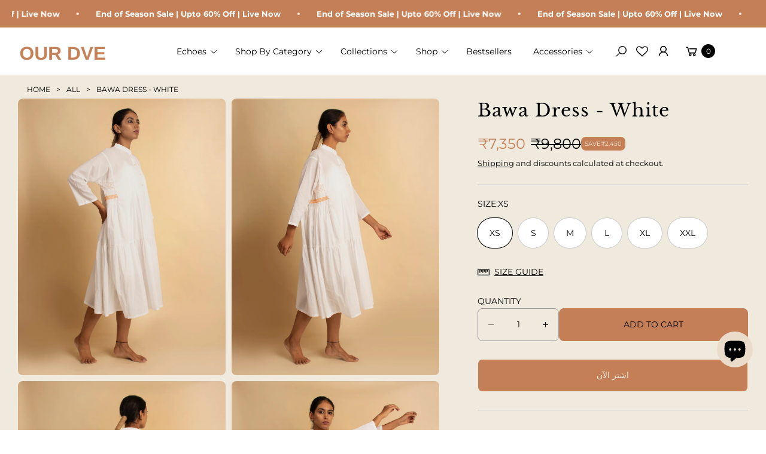

--- FILE ---
content_type: text/html; charset=utf-8
request_url: https://www.ourdve.com/ar-qa/products/bawa-dress-white
body_size: 76153
content:
<!doctype html>
<html class="no-js" lang="ar">
  <head>
    <meta charset="utf-8">
    <meta http-equiv="X-UA-Compatible" content="IE=edge">
    <meta name="viewport" content="width=device-width,initial-scale=1">
    <meta name="theme-color" content="">
    <link rel="canonical" href="https://www.ourdve.com/ar-qa/products/bawa-dress-white">
    <meta name="google-site-verification" content="B8rLvwp2DCOklUNz3Xtz3A4j8_HxJ1H6FDUtEca05Rs" />
    <link rel="preconnect" href="https://cdn.shopify.com" crossorigin><link rel="icon" type="image/png" href="//www.ourdve.com/cdn/shop/files/android-chrome-512x512.png?crop=center&height=32&v=1747977305&width=32"><link rel="preconnect" href="https://fonts.shopifycdn.com" crossorigin>
    <title>
      Bawa Dress - White
</title>

    
    
    <script type="text/javascript">
        (function(c,l,a,r,i,t,y){
            c[a]=c[a]||function(){(c[a].q=c[a].q||[]).push(arguments)};
            t=l.createElement(r);t.async=1;t.src="https://www.clarity.ms/tag/"+i;
            y=l.getElementsByTagName(r)[0];y.parentNode.insertBefore(t,y);
        })(window, document, "clarity", "script", "srgxw0fidu");
    </script>
    
    

<meta property="og:site_name" content="OurDve ">
<meta property="og:url" content="https://www.ourdve.com/ar-qa/products/bawa-dress-white">
<meta property="og:title" content="Bawa Dress - White">
<meta property="og:type" content="product">
<meta property="og:description" content="Shop OurDve’s end of season sale—up to 60% off on hand-embroidered, sustainable clothing &amp; accessories for women. Stylish, eco-friendly, artisanal fashion."><meta property="og:image" content="http://www.ourdve.com/cdn/shop/products/Bawa-Dress-White-1.jpg?v=1757566986">
  <meta property="og:image:secure_url" content="https://www.ourdve.com/cdn/shop/products/Bawa-Dress-White-1.jpg?v=1757566986">
  <meta property="og:image:width" content="1170">
  <meta property="og:image:height" content="1561"><meta property="og:price:amount" content="7,350">
  <meta property="og:price:currency" content="INR"><meta name="twitter:card" content="summary_large_image">
<meta name="twitter:title" content="Bawa Dress - White">
<meta name="twitter:description" content="Shop OurDve’s end of season sale—up to 60% off on hand-embroidered, sustainable clothing &amp; accessories for women. Stylish, eco-friendly, artisanal fashion.">
<meta name="twitter:image" content="http://www.ourdve.com/cdn/shop/products/Bawa-Dress-White-1.jpg?v=1757566986">

    <script src="//www.ourdve.com/cdn/shop/t/26/assets/constants.js?v=165488195745554878101763709524" defer="defer"></script>
    <script src="//www.ourdve.com/cdn/shop/t/26/assets/pubsub.js?v=2921868252632587581763709524" defer="defer"></script>
    <script src="//www.ourdve.com/cdn/shop/t/26/assets/global.js?v=146723281040429975071767702896" defer="defer"></script>
    <script src="//www.ourdve.com/cdn/shop/t/26/assets/details-disclosure.js?v=71171901914030556811763709524" defer="defer"></script>
    
    
    
    <script>window.performance && window.performance.mark && window.performance.mark('shopify.content_for_header.start');</script>

<meta id="shopify-digital-wallet" name="shopify-digital-wallet" content="/44519719071/digital_wallets/dialog">
<meta id="in-context-paypal-metadata" data-shop-id="44519719071" data-venmo-supported="false" data-environment="production" data-locale="en_US" data-paypal-v4="true" data-currency="INR">
<link rel="alternate" hreflang="x-default" href="https://www.ourdve.com/products/bawa-dress-white">
<link rel="alternate" hreflang="en" href="https://www.ourdve.com/products/bawa-dress-white">
<link rel="alternate" hreflang="ar-QA" href="https://www.ourdve.com/ar-qa/products/bawa-dress-white">
<link rel="alternate" hreflang="en-QA" href="https://www.ourdve.com/en-qa/products/bawa-dress-white">
<link rel="alternate" hreflang="ar-KW" href="https://www.ourdve.com/ar-kw/products/bawa-dress-white">
<link rel="alternate" hreflang="en-KW" href="https://www.ourdve.com/en-kw/products/bawa-dress-white">
<link rel="alternate" hreflang="ar-AE" href="https://www.ourdve.com/ar-ae/products/bawa-dress-white">
<link rel="alternate" hreflang="en-AE" href="https://www.ourdve.com/en-ae/products/bawa-dress-white">
<link rel="alternate" hreflang="en-US" href="https://www.ourdve.com/en-us/products/bawa-dress-white">
<link rel="alternate" hreflang="es-US" href="https://www.ourdve.com/es-us/products/bawa-dress-white">
<link rel="alternate" hreflang="fr-FR" href="https://www.ourdve.com/fr-fr/products/bawa-dress-white">
<link rel="alternate" hreflang="en-FR" href="https://www.ourdve.com/en-fr/products/bawa-dress-white">
<link rel="alternate" hreflang="en-IT" href="https://www.ourdve.com/en-it/products/bawa-dress-white">
<link rel="alternate" hreflang="it-IT" href="https://www.ourdve.com/it-it/products/bawa-dress-white">
<link rel="alternate" hreflang="es-ES" href="https://www.ourdve.com/es-es/products/bawa-dress-white">
<link rel="alternate" hreflang="en-ES" href="https://www.ourdve.com/en-es/products/bawa-dress-white">
<link rel="alternate" hreflang="de-DE" href="https://www.ourdve.com/de-de/products/bawa-dress-white">
<link rel="alternate" hreflang="en-DE" href="https://www.ourdve.com/en-de/products/bawa-dress-white">
<link rel="alternate" hreflang="en-SA" href="https://www.ourdve.com/en-sa/products/bawa-dress-white">
<link rel="alternate" hreflang="en-SG" href="https://www.ourdve.com/en-sg/products/bawa-dress-white">
<link rel="alternate" hreflang="ar-BH" href="https://www.ourdve.com/ar-bh/products/bawa-dress-white">
<link rel="alternate" hreflang="en-BH" href="https://www.ourdve.com/en-bh/products/bawa-dress-white">
<link rel="alternate" type="application/json+oembed" href="https://www.ourdve.com/ar-qa/products/bawa-dress-white.oembed">
<script async="async" src="/checkouts/internal/preloads.js?locale=ar-QA"></script>
<script id="shopify-features" type="application/json">{"accessToken":"4193d35d74a84c6ca5dc0122fc7e4c6f","betas":["rich-media-storefront-analytics"],"domain":"www.ourdve.com","predictiveSearch":true,"shopId":44519719071,"locale":"ar"}</script>
<script>var Shopify = Shopify || {};
Shopify.shop = "our-dve.myshopify.com";
Shopify.locale = "ar";
Shopify.currency = {"active":"INR","rate":"1.0"};
Shopify.country = "QA";
Shopify.theme = {"name":"Black-Friday","id":174285357215,"schema_name":"Agile","schema_version":"3.3.0","theme_store_id":2346,"role":"main"};
Shopify.theme.handle = "null";
Shopify.theme.style = {"id":null,"handle":null};
Shopify.cdnHost = "www.ourdve.com/cdn";
Shopify.routes = Shopify.routes || {};
Shopify.routes.root = "/ar-qa/";</script>
<script type="module">!function(o){(o.Shopify=o.Shopify||{}).modules=!0}(window);</script>
<script>!function(o){function n(){var o=[];function n(){o.push(Array.prototype.slice.apply(arguments))}return n.q=o,n}var t=o.Shopify=o.Shopify||{};t.loadFeatures=n(),t.autoloadFeatures=n()}(window);</script>
<script id="shop-js-analytics" type="application/json">{"pageType":"product"}</script>
<script defer="defer" async type="module" src="//www.ourdve.com/cdn/shopifycloud/shop-js/modules/v2/client.init-shop-cart-sync_BT-GjEfc.en.esm.js"></script>
<script defer="defer" async type="module" src="//www.ourdve.com/cdn/shopifycloud/shop-js/modules/v2/chunk.common_D58fp_Oc.esm.js"></script>
<script defer="defer" async type="module" src="//www.ourdve.com/cdn/shopifycloud/shop-js/modules/v2/chunk.modal_xMitdFEc.esm.js"></script>
<script type="module">
  await import("//www.ourdve.com/cdn/shopifycloud/shop-js/modules/v2/client.init-shop-cart-sync_BT-GjEfc.en.esm.js");
await import("//www.ourdve.com/cdn/shopifycloud/shop-js/modules/v2/chunk.common_D58fp_Oc.esm.js");
await import("//www.ourdve.com/cdn/shopifycloud/shop-js/modules/v2/chunk.modal_xMitdFEc.esm.js");

  window.Shopify.SignInWithShop?.initShopCartSync?.({"fedCMEnabled":true,"windoidEnabled":true});

</script>
<script>(function() {
  var isLoaded = false;
  function asyncLoad() {
    if (isLoaded) return;
    isLoaded = true;
    var urls = ["https:\/\/cdn.shopify.com\/s\/files\/1\/0445\/1971\/9071\/t\/3\/assets\/loy_44519719071.js?v=1667725454\u0026shop=our-dve.myshopify.com"];
    for (var i = 0; i < urls.length; i++) {
      var s = document.createElement('script');
      s.type = 'text/javascript';
      s.async = true;
      s.src = urls[i];
      var x = document.getElementsByTagName('script')[0];
      x.parentNode.insertBefore(s, x);
    }
  };
  if(window.attachEvent) {
    window.attachEvent('onload', asyncLoad);
  } else {
    window.addEventListener('load', asyncLoad, false);
  }
})();</script>
<script id="__st">var __st={"a":44519719071,"offset":19800,"reqid":"060af03d-20e9-4282-9a8e-e6e6e9e64466-1769312928","pageurl":"www.ourdve.com\/ar-qa\/products\/bawa-dress-white","u":"ed46be0923b3","p":"product","rtyp":"product","rid":7042048786591};</script>
<script>window.ShopifyPaypalV4VisibilityTracking = true;</script>
<script id="captcha-bootstrap">!function(){'use strict';const t='contact',e='account',n='new_comment',o=[[t,t],['blogs',n],['comments',n],[t,'customer']],c=[[e,'customer_login'],[e,'guest_login'],[e,'recover_customer_password'],[e,'create_customer']],r=t=>t.map((([t,e])=>`form[action*='/${t}']:not([data-nocaptcha='true']) input[name='form_type'][value='${e}']`)).join(','),a=t=>()=>t?[...document.querySelectorAll(t)].map((t=>t.form)):[];function s(){const t=[...o],e=r(t);return a(e)}const i='password',u='form_key',d=['recaptcha-v3-token','g-recaptcha-response','h-captcha-response',i],f=()=>{try{return window.sessionStorage}catch{return}},m='__shopify_v',_=t=>t.elements[u];function p(t,e,n=!1){try{const o=window.sessionStorage,c=JSON.parse(o.getItem(e)),{data:r}=function(t){const{data:e,action:n}=t;return t[m]||n?{data:e,action:n}:{data:t,action:n}}(c);for(const[e,n]of Object.entries(r))t.elements[e]&&(t.elements[e].value=n);n&&o.removeItem(e)}catch(o){console.error('form repopulation failed',{error:o})}}const l='form_type',E='cptcha';function T(t){t.dataset[E]=!0}const w=window,h=w.document,L='Shopify',v='ce_forms',y='captcha';let A=!1;((t,e)=>{const n=(g='f06e6c50-85a8-45c8-87d0-21a2b65856fe',I='https://cdn.shopify.com/shopifycloud/storefront-forms-hcaptcha/ce_storefront_forms_captcha_hcaptcha.v1.5.2.iife.js',D={infoText:'Protected by hCaptcha',privacyText:'Privacy',termsText:'Terms'},(t,e,n)=>{const o=w[L][v],c=o.bindForm;if(c)return c(t,g,e,D).then(n);var r;o.q.push([[t,g,e,D],n]),r=I,A||(h.body.append(Object.assign(h.createElement('script'),{id:'captcha-provider',async:!0,src:r})),A=!0)});var g,I,D;w[L]=w[L]||{},w[L][v]=w[L][v]||{},w[L][v].q=[],w[L][y]=w[L][y]||{},w[L][y].protect=function(t,e){n(t,void 0,e),T(t)},Object.freeze(w[L][y]),function(t,e,n,w,h,L){const[v,y,A,g]=function(t,e,n){const i=e?o:[],u=t?c:[],d=[...i,...u],f=r(d),m=r(i),_=r(d.filter((([t,e])=>n.includes(e))));return[a(f),a(m),a(_),s()]}(w,h,L),I=t=>{const e=t.target;return e instanceof HTMLFormElement?e:e&&e.form},D=t=>v().includes(t);t.addEventListener('submit',(t=>{const e=I(t);if(!e)return;const n=D(e)&&!e.dataset.hcaptchaBound&&!e.dataset.recaptchaBound,o=_(e),c=g().includes(e)&&(!o||!o.value);(n||c)&&t.preventDefault(),c&&!n&&(function(t){try{if(!f())return;!function(t){const e=f();if(!e)return;const n=_(t);if(!n)return;const o=n.value;o&&e.removeItem(o)}(t);const e=Array.from(Array(32),(()=>Math.random().toString(36)[2])).join('');!function(t,e){_(t)||t.append(Object.assign(document.createElement('input'),{type:'hidden',name:u})),t.elements[u].value=e}(t,e),function(t,e){const n=f();if(!n)return;const o=[...t.querySelectorAll(`input[type='${i}']`)].map((({name:t})=>t)),c=[...d,...o],r={};for(const[a,s]of new FormData(t).entries())c.includes(a)||(r[a]=s);n.setItem(e,JSON.stringify({[m]:1,action:t.action,data:r}))}(t,e)}catch(e){console.error('failed to persist form',e)}}(e),e.submit())}));const S=(t,e)=>{t&&!t.dataset[E]&&(n(t,e.some((e=>e===t))),T(t))};for(const o of['focusin','change'])t.addEventListener(o,(t=>{const e=I(t);D(e)&&S(e,y())}));const B=e.get('form_key'),M=e.get(l),P=B&&M;t.addEventListener('DOMContentLoaded',(()=>{const t=y();if(P)for(const e of t)e.elements[l].value===M&&p(e,B);[...new Set([...A(),...v().filter((t=>'true'===t.dataset.shopifyCaptcha))])].forEach((e=>S(e,t)))}))}(h,new URLSearchParams(w.location.search),n,t,e,['guest_login'])})(!0,!0)}();</script>
<script integrity="sha256-4kQ18oKyAcykRKYeNunJcIwy7WH5gtpwJnB7kiuLZ1E=" data-source-attribution="shopify.loadfeatures" defer="defer" src="//www.ourdve.com/cdn/shopifycloud/storefront/assets/storefront/load_feature-a0a9edcb.js" crossorigin="anonymous"></script>
<script data-source-attribution="shopify.dynamic_checkout.dynamic.init">var Shopify=Shopify||{};Shopify.PaymentButton=Shopify.PaymentButton||{isStorefrontPortableWallets:!0,init:function(){window.Shopify.PaymentButton.init=function(){};var t=document.createElement("script");t.src="https://www.ourdve.com/cdn/shopifycloud/portable-wallets/latest/portable-wallets.ar.js",t.type="module",document.head.appendChild(t)}};
</script>
<script data-source-attribution="shopify.dynamic_checkout.buyer_consent">
  function portableWalletsHideBuyerConsent(e){var t=document.getElementById("shopify-buyer-consent"),n=document.getElementById("shopify-subscription-policy-button");t&&n&&(t.classList.add("hidden"),t.setAttribute("aria-hidden","true"),n.removeEventListener("click",e))}function portableWalletsShowBuyerConsent(e){var t=document.getElementById("shopify-buyer-consent"),n=document.getElementById("shopify-subscription-policy-button");t&&n&&(t.classList.remove("hidden"),t.removeAttribute("aria-hidden"),n.addEventListener("click",e))}window.Shopify?.PaymentButton&&(window.Shopify.PaymentButton.hideBuyerConsent=portableWalletsHideBuyerConsent,window.Shopify.PaymentButton.showBuyerConsent=portableWalletsShowBuyerConsent);
</script>
<script>
  function portableWalletsCleanup(e){e&&e.src&&console.error("Failed to load portable wallets script "+e.src);var t=document.querySelectorAll("shopify-accelerated-checkout .shopify-payment-button__skeleton, shopify-accelerated-checkout-cart .wallet-cart-button__skeleton"),e=document.getElementById("shopify-buyer-consent");for(let e=0;e<t.length;e++)t[e].remove();e&&e.remove()}function portableWalletsNotLoadedAsModule(e){e instanceof ErrorEvent&&"string"==typeof e.message&&e.message.includes("import.meta")&&"string"==typeof e.filename&&e.filename.includes("portable-wallets")&&(window.removeEventListener("error",portableWalletsNotLoadedAsModule),window.Shopify.PaymentButton.failedToLoad=e,"loading"===document.readyState?document.addEventListener("DOMContentLoaded",window.Shopify.PaymentButton.init):window.Shopify.PaymentButton.init())}window.addEventListener("error",portableWalletsNotLoadedAsModule);
</script>

<script type="module" src="https://www.ourdve.com/cdn/shopifycloud/portable-wallets/latest/portable-wallets.ar.js" onError="portableWalletsCleanup(this)" crossorigin="anonymous"></script>
<script nomodule>
  document.addEventListener("DOMContentLoaded", portableWalletsCleanup);
</script>

<script id='scb4127' type='text/javascript' async='' src='https://www.ourdve.com/cdn/shopifycloud/privacy-banner/storefront-banner.js'></script><link id="shopify-accelerated-checkout-styles" rel="stylesheet" media="screen" href="https://www.ourdve.com/cdn/shopifycloud/portable-wallets/latest/accelerated-checkout-backwards-compat.css" crossorigin="anonymous">
<style id="shopify-accelerated-checkout-cart">
        #shopify-buyer-consent {
  margin-top: 1em;
  display: inline-block;
  width: 100%;
}

#shopify-buyer-consent.hidden {
  display: none;
}

#shopify-subscription-policy-button {
  background: none;
  border: none;
  padding: 0;
  text-decoration: underline;
  font-size: inherit;
  cursor: pointer;
}

#shopify-subscription-policy-button::before {
  box-shadow: none;
}

      </style>
<script id="sections-script" data-sections="header" defer="defer" src="//www.ourdve.com/cdn/shop/t/26/compiled_assets/scripts.js?v=9606"></script>
<script>window.performance && window.performance.mark && window.performance.mark('shopify.content_for_header.end');</script>
     

    <style data-shopify>
        img{
          max-width: 100%;
        }
      @font-face {
  font-family: Montserrat;
  font-weight: 400;
  font-style: normal;
  font-display: swap;
  src: url("//www.ourdve.com/cdn/fonts/montserrat/montserrat_n4.81949fa0ac9fd2021e16436151e8eaa539321637.woff2") format("woff2"),
       url("//www.ourdve.com/cdn/fonts/montserrat/montserrat_n4.a6c632ca7b62da89c3594789ba828388aac693fe.woff") format("woff");
}

      @font-face {
  font-family: Montserrat;
  font-weight: 700;
  font-style: normal;
  font-display: swap;
  src: url("//www.ourdve.com/cdn/fonts/montserrat/montserrat_n7.3c434e22befd5c18a6b4afadb1e3d77c128c7939.woff2") format("woff2"),
       url("//www.ourdve.com/cdn/fonts/montserrat/montserrat_n7.5d9fa6e2cae713c8fb539a9876489d86207fe957.woff") format("woff");
}

      @font-face {
  font-family: Montserrat;
  font-weight: 400;
  font-style: italic;
  font-display: swap;
  src: url("//www.ourdve.com/cdn/fonts/montserrat/montserrat_i4.5a4ea298b4789e064f62a29aafc18d41f09ae59b.woff2") format("woff2"),
       url("//www.ourdve.com/cdn/fonts/montserrat/montserrat_i4.072b5869c5e0ed5b9d2021e4c2af132e16681ad2.woff") format("woff");
}

      @font-face {
  font-family: Montserrat;
  font-weight: 700;
  font-style: italic;
  font-display: swap;
  src: url("//www.ourdve.com/cdn/fonts/montserrat/montserrat_i7.a0d4a463df4f146567d871890ffb3c80408e7732.woff2") format("woff2"),
       url("//www.ourdve.com/cdn/fonts/montserrat/montserrat_i7.f6ec9f2a0681acc6f8152c40921d2a4d2e1a2c78.woff") format("woff");
}

      @font-face {
  font-family: "Libre Baskerville";
  font-weight: 400;
  font-style: normal;
  font-display: swap;
  src: url("//www.ourdve.com/cdn/fonts/libre_baskerville/librebaskerville_n4.2ec9ee517e3ce28d5f1e6c6e75efd8a97e59c189.woff2") format("woff2"),
       url("//www.ourdve.com/cdn/fonts/libre_baskerville/librebaskerville_n4.323789551b85098885c8eccedfb1bd8f25f56007.woff") format("woff");
}

      
        :root,
        .color-default-color-scheme:not(.reset-color-on-mb) {
          --color-background: rgb(255,255,255);
          --color-background-hsl: 255,255,255;
        
          --gradient-background: #ffffff;
        
        --color-foreground: 102, 102, 102;
        --accent-color: rgb(228, 2, 2);
        --text-color: 102, 102, 102;
        --heading-color: rgb(0, 0, 0);
        --heading-color-hsl: 0, 0, 0;
        --link-color: rgb(0, 0, 0);
        --link-hover-color: rgb(0, 0, 0);

        --border-color: rgb(204, 204, 204);

        --btn-fill-bg-color: rgb(0, 0, 0);
        --btn-fill-bg-color-hsl: 0, 0, 0;
        --btn-fill-color: rgb(255, 255, 255);
        --btn-fill-hover-bg-color: #ffffff;


        --btn-fill-hover-color: rgb(0, 0, 0);
        --btn-fill-hover-border-color:#000000;

        --btn-outline-color: rgb(0, 0, 0);
        --btn-outline-border-color: rgb(153, 153, 153);

        --badges-color: rgb(255, 255, 255);

        --grey-color: rgba(var(--text-color), 0.7);
        --input-border-color: var(--border-color);
        --input-color: rgb(var(--text-color));
        --input-placeholder-color: rgb(var(--text-color));
      }
      @media (min-width: 768px) {
        .color-default-color-scheme.reset-color-on-mb{

          --color-background: rgb(255,255,255);
          --color-background-hsl: 255,255,255;
        
          --gradient-background: #ffffff;
        
        --color-foreground: 102, 102, 102;
        --accent-color: rgb(228, 2, 2);
        --text-color: 102, 102, 102;
        --heading-color: rgb(0, 0, 0);
        --heading-color-hsl: 0, 0, 0;
        --link-color: rgb(102, 102, 102);
        --link-hover-color: rgb(0, 0, 0);

        --border-color: rgb(204, 204, 204);

        --btn-fill-bg-color: rgb(0, 0, 0);
        --btn-fill-bg-color-hsl: 0, 0, 0;
        --btn-fill-color: rgb(255, 255, 255);
        --btn-fill-hover-bg-color: rgb(255, 255, 255);
        --btn-fill-hover-color: rgb(0, 0, 0);
        --btn-fill-hover-border-color:#000000;

        --btn-outline-color: rgb(0, 0, 0);
        --btn-outline-border-color: rgb(153, 153, 153);

        --badges-color: rgb(255, 255, 255);

        --grey-color: rgba(var(--text-color), 0.7);
        --input-border-color: var(--border-color);
        --input-color: rgb(var(--text-color));
        --input-placeholder-color: rgb(var(--text-color));
        }
      }
      
        
        .color-color-scheme-1:not(.reset-color-on-mb) {
          --color-background: rgb(240,234,222);
          --color-background-hsl: 240,234,222;
        
          --gradient-background: #f0eade;
        
        --color-foreground: 255, 255, 255;
        --accent-color: rgb(228, 2, 2);
        --text-color: 255, 255, 255;
        --heading-color: rgb(255, 255, 255);
        --heading-color-hsl: 255, 255, 255;
        --link-color: rgb(255, 255, 255);
        --link-hover-color: rgb(255, 255, 255);

        --border-color: rgb(204, 204, 204);

        --btn-fill-bg-color: rgb(255, 255, 255);
        --btn-fill-bg-color-hsl: 255, 255, 255;
        --btn-fill-color: rgb(0, 0, 0);
        --btn-fill-hover-bg-color: #000000;


        --btn-fill-hover-color: rgb(255, 255, 255);
        --btn-fill-hover-border-color:#000000;

        --btn-outline-color: rgb(255, 255, 255);
        --btn-outline-border-color: rgb(255, 255, 255);

        --badges-color: rgb(0, 0, 0);

        --grey-color: rgba(var(--text-color), 0.7);
        --input-border-color: var(--border-color);
        --input-color: rgb(var(--text-color));
        --input-placeholder-color: rgb(var(--text-color));
      }
      @media (min-width: 768px) {
        .color-color-scheme-1.reset-color-on-mb{

          --color-background: rgb(240,234,222);
          --color-background-hsl: 240,234,222;
        
          --gradient-background: #f0eade;
        
        --color-foreground: 255, 255, 255;
        --accent-color: rgb(228, 2, 2);
        --text-color: 255, 255, 255;
        --heading-color: rgb(255, 255, 255);
        --heading-color-hsl: 255, 255, 255;
        --link-color: rgb(255, 255, 255);
        --link-hover-color: rgb(255, 255, 255);

        --border-color: rgb(204, 204, 204);

        --btn-fill-bg-color: rgb(255, 255, 255);
        --btn-fill-bg-color-hsl: 255, 255, 255;
        --btn-fill-color: rgb(0, 0, 0);
        --btn-fill-hover-bg-color: rgb(0, 0, 0);
        --btn-fill-hover-color: rgb(255, 255, 255);
        --btn-fill-hover-border-color:#000000;

        --btn-outline-color: rgb(255, 255, 255);
        --btn-outline-border-color: rgb(255, 255, 255);

        --badges-color: rgb(0, 0, 0);

        --grey-color: rgba(var(--text-color), 0.7);
        --input-border-color: var(--border-color);
        --input-color: rgb(var(--text-color));
        --input-placeholder-color: rgb(var(--text-color));
        }
      }
      
        
        .color-color-scheme-2:not(.reset-color-on-mb) {
          --color-background: rgb(241,242,248);
          --color-background-hsl: 241,242,248;
        
          --gradient-background: #f1f2f8;
        
        --color-foreground: 51, 51, 51;
        --accent-color: rgb(228, 2, 2);
        --text-color: 51, 51, 51;
        --heading-color: rgb(0, 0, 0);
        --heading-color-hsl: 0, 0, 0;
        --link-color: rgb(0, 0, 0);
        --link-hover-color: rgb(0, 0, 0);

        --border-color: rgb(204, 204, 204);

        --btn-fill-bg-color: rgb(255, 255, 255);
        --btn-fill-bg-color-hsl: 255, 255, 255;
        --btn-fill-color: rgb(0, 0, 0);
        --btn-fill-hover-bg-color: #000000;


        --btn-fill-hover-color: rgb(255, 255, 255);
        --btn-fill-hover-border-color:#000000;

        --btn-outline-color: rgb(255, 255, 255);
        --btn-outline-border-color: rgb(153, 153, 153);

        --badges-color: rgb(0, 0, 0);

        --grey-color: rgba(var(--text-color), 0.7);
        --input-border-color: var(--border-color);
        --input-color: rgb(var(--text-color));
        --input-placeholder-color: rgb(var(--text-color));
      }
      @media (min-width: 768px) {
        .color-color-scheme-2.reset-color-on-mb{

          --color-background: rgb(241,242,248);
          --color-background-hsl: 241,242,248;
        
          --gradient-background: #f1f2f8;
        
        --color-foreground: 51, 51, 51;
        --accent-color: rgb(228, 2, 2);
        --text-color: 51, 51, 51;
        --heading-color: rgb(0, 0, 0);
        --heading-color-hsl: 0, 0, 0;
        --link-color: rgb(51, 51, 51);
        --link-hover-color: rgb(0, 0, 0);

        --border-color: rgb(204, 204, 204);

        --btn-fill-bg-color: rgb(255, 255, 255);
        --btn-fill-bg-color-hsl: 255, 255, 255;
        --btn-fill-color: rgb(0, 0, 0);
        --btn-fill-hover-bg-color: rgb(0, 0, 0);
        --btn-fill-hover-color: rgb(255, 255, 255);
        --btn-fill-hover-border-color:#000000;

        --btn-outline-color: rgb(255, 255, 255);
        --btn-outline-border-color: rgb(153, 153, 153);

        --badges-color: rgb(0, 0, 0);

        --grey-color: rgba(var(--text-color), 0.7);
        --input-border-color: var(--border-color);
        --input-color: rgb(var(--text-color));
        --input-placeholder-color: rgb(var(--text-color));
        }
      }
      
        
        .color-scheme-0ba1b009-7eed-45cd-b0f5-57fda3e81ca0:not(.reset-color-on-mb) {
          --color-background: rgb(255,255,255);
          --color-background-hsl: 255,255,255;
        
          --gradient-background: #ffffff;
        
        --color-foreground: 0, 0, 0;
        --accent-color: rgb(228, 2, 2);
        --text-color: 0, 0, 0;
        --heading-color: rgb(0, 0, 0);
        --heading-color-hsl: 0, 0, 0;
        --link-color: rgb(0, 0, 0);
        --link-hover-color: rgb(0, 0, 0);

        --border-color: rgb(0, 0, 0);

        --btn-fill-bg-color: rgb(0, 0, 0);
        --btn-fill-bg-color-hsl: 0, 0, 0;
        --btn-fill-color: rgb(255, 255, 255);
        --btn-fill-hover-bg-color: #ffffff;


        --btn-fill-hover-color: rgb(0, 0, 0);
        --btn-fill-hover-border-color:#000000;

        --btn-outline-color: rgb(0, 0, 0);
        --btn-outline-border-color: rgb(153, 153, 153);

        --badges-color: rgb(255, 255, 255);

        --grey-color: rgba(var(--text-color), 0.7);
        --input-border-color: var(--border-color);
        --input-color: rgb(var(--text-color));
        --input-placeholder-color: rgb(var(--text-color));
      }
      @media (min-width: 768px) {
        .color-scheme-0ba1b009-7eed-45cd-b0f5-57fda3e81ca0.reset-color-on-mb{

          --color-background: rgb(255,255,255);
          --color-background-hsl: 255,255,255;
        
          --gradient-background: #ffffff;
        
        --color-foreground: 0, 0, 0;
        --accent-color: rgb(228, 2, 2);
        --text-color: 0, 0, 0;
        --heading-color: rgb(0, 0, 0);
        --heading-color-hsl: 0, 0, 0;
        --link-color: rgb(0, 0, 0);
        --link-hover-color: rgb(0, 0, 0);

        --border-color: rgb(0, 0, 0);

        --btn-fill-bg-color: rgb(0, 0, 0);
        --btn-fill-bg-color-hsl: 0, 0, 0;
        --btn-fill-color: rgb(255, 255, 255);
        --btn-fill-hover-bg-color: rgb(255, 255, 255);
        --btn-fill-hover-color: rgb(0, 0, 0);
        --btn-fill-hover-border-color:#000000;

        --btn-outline-color: rgb(0, 0, 0);
        --btn-outline-border-color: rgb(153, 153, 153);

        --badges-color: rgb(255, 255, 255);

        --grey-color: rgba(var(--text-color), 0.7);
        --input-border-color: var(--border-color);
        --input-color: rgb(var(--text-color));
        --input-placeholder-color: rgb(var(--text-color));
        }
      }
      
        
        .color-scheme-957ad1f6-ead2-4f72-bdba-ddfe8f341c9e:not(.reset-color-on-mb) {
          --color-background: rgb(235,219,203);
          --color-background-hsl: 235,219,203;
        
          --gradient-background: #ebdbcb;
        
        --color-foreground: 0, 0, 0;
        --accent-color: rgb(228, 2, 2);
        --text-color: 0, 0, 0;
        --heading-color: rgb(0, 0, 0);
        --heading-color-hsl: 0, 0, 0;
        --link-color: rgb(0, 0, 0);
        --link-hover-color: rgb(0, 0, 0);

        --border-color: rgb(0, 0, 0);

        --btn-fill-bg-color: rgb(0, 0, 0);
        --btn-fill-bg-color-hsl: 0, 0, 0;
        --btn-fill-color: rgb(255, 255, 255);
        --btn-fill-hover-bg-color: #ffffff;


        --btn-fill-hover-color: rgb(0, 0, 0);
        --btn-fill-hover-border-color:#000000;

        --btn-outline-color: rgb(0, 0, 0);
        --btn-outline-border-color: rgb(153, 153, 153);

        --badges-color: rgb(255, 255, 255);

        --grey-color: rgba(var(--text-color), 0.7);
        --input-border-color: var(--border-color);
        --input-color: rgb(var(--text-color));
        --input-placeholder-color: rgb(var(--text-color));
      }
      @media (min-width: 768px) {
        .color-scheme-957ad1f6-ead2-4f72-bdba-ddfe8f341c9e.reset-color-on-mb{

          --color-background: rgb(235,219,203);
          --color-background-hsl: 235,219,203;
        
          --gradient-background: #ebdbcb;
        
        --color-foreground: 0, 0, 0;
        --accent-color: rgb(228, 2, 2);
        --text-color: 0, 0, 0;
        --heading-color: rgb(0, 0, 0);
        --heading-color-hsl: 0, 0, 0;
        --link-color: rgb(0, 0, 0);
        --link-hover-color: rgb(0, 0, 0);

        --border-color: rgb(0, 0, 0);

        --btn-fill-bg-color: rgb(0, 0, 0);
        --btn-fill-bg-color-hsl: 0, 0, 0;
        --btn-fill-color: rgb(255, 255, 255);
        --btn-fill-hover-bg-color: rgb(255, 255, 255);
        --btn-fill-hover-color: rgb(0, 0, 0);
        --btn-fill-hover-border-color:#000000;

        --btn-outline-color: rgb(0, 0, 0);
        --btn-outline-border-color: rgb(153, 153, 153);

        --badges-color: rgb(255, 255, 255);

        --grey-color: rgba(var(--text-color), 0.7);
        --input-border-color: var(--border-color);
        --input-color: rgb(var(--text-color));
        --input-placeholder-color: rgb(var(--text-color));
        }
      }
      
        
        .color-scheme-9992034c-51d7-4a47-92a6-2d680b0b20b4:not(.reset-color-on-mb) {
          --color-background: rgb(233,242,239);
          --color-background-hsl: 233,242,239;
        
          --gradient-background: #e9f2ef;
        
        --color-foreground: 71, 99, 89;
        --accent-color: rgb(228, 2, 2);
        --text-color: 71, 99, 89;
        --heading-color: rgb(88, 105, 94);
        --heading-color-hsl: 88, 105, 94;
        --link-color: rgb(88, 105, 94);
        --link-hover-color: rgb(88, 105, 94);

        --border-color: rgb(204, 204, 204);

        --btn-fill-bg-color: rgb(255, 255, 255);
        --btn-fill-bg-color-hsl: 255, 255, 255;
        --btn-fill-color: rgb(0, 0, 0);
        --btn-fill-hover-bg-color: #000000;


        --btn-fill-hover-color: rgb(255, 255, 255);
        --btn-fill-hover-border-color:#000000;

        --btn-outline-color: rgb(0, 0, 0);
        --btn-outline-border-color: rgb(153, 153, 153);

        --badges-color: rgb(0, 0, 0);

        --grey-color: rgba(var(--text-color), 0.7);
        --input-border-color: var(--border-color);
        --input-color: rgb(var(--text-color));
        --input-placeholder-color: rgb(var(--text-color));
      }
      @media (min-width: 768px) {
        .color-scheme-9992034c-51d7-4a47-92a6-2d680b0b20b4.reset-color-on-mb{

          --color-background: rgb(233,242,239);
          --color-background-hsl: 233,242,239;
        
          --gradient-background: #e9f2ef;
        
        --color-foreground: 71, 99, 89;
        --accent-color: rgb(228, 2, 2);
        --text-color: 71, 99, 89;
        --heading-color: rgb(88, 105, 94);
        --heading-color-hsl: 88, 105, 94;
        --link-color: rgb(71, 99, 89);
        --link-hover-color: rgb(88, 105, 94);

        --border-color: rgb(204, 204, 204);

        --btn-fill-bg-color: rgb(255, 255, 255);
        --btn-fill-bg-color-hsl: 255, 255, 255;
        --btn-fill-color: rgb(0, 0, 0);
        --btn-fill-hover-bg-color: rgb(0, 0, 0);
        --btn-fill-hover-color: rgb(255, 255, 255);
        --btn-fill-hover-border-color:#000000;

        --btn-outline-color: rgb(0, 0, 0);
        --btn-outline-border-color: rgb(153, 153, 153);

        --badges-color: rgb(0, 0, 0);

        --grey-color: rgba(var(--text-color), 0.7);
        --input-border-color: var(--border-color);
        --input-color: rgb(var(--text-color));
        --input-placeholder-color: rgb(var(--text-color));
        }
      }
      
        
        .color-scheme-66b78682-0047-4be4-bea3-4d57f05c100d:not(.reset-color-on-mb) {
          --color-background: rgb(233,242,239);
          --color-background-hsl: 233,242,239;
        
          --gradient-background: #e9f2ef;
        
        --color-foreground: 0, 0, 0;
        --accent-color: rgb(228, 2, 2);
        --text-color: 0, 0, 0;
        --heading-color: rgb(0, 0, 0);
        --heading-color-hsl: 0, 0, 0;
        --link-color: rgb(0, 0, 0);
        --link-hover-color: rgb(0, 0, 0);

        --border-color: rgb(204, 204, 204);

        --btn-fill-bg-color: rgb(255, 255, 255);
        --btn-fill-bg-color-hsl: 255, 255, 255;
        --btn-fill-color: rgb(0, 0, 0);
        --btn-fill-hover-bg-color: #000000;


        --btn-fill-hover-color: rgb(255, 255, 255);
        --btn-fill-hover-border-color:#000000;

        --btn-outline-color: rgb(0, 0, 0);
        --btn-outline-border-color: rgb(153, 153, 153);

        --badges-color: rgb(0, 0, 0);

        --grey-color: rgba(var(--text-color), 0.7);
        --input-border-color: var(--border-color);
        --input-color: rgb(var(--text-color));
        --input-placeholder-color: rgb(var(--text-color));
      }
      @media (min-width: 768px) {
        .color-scheme-66b78682-0047-4be4-bea3-4d57f05c100d.reset-color-on-mb{

          --color-background: rgb(233,242,239);
          --color-background-hsl: 233,242,239;
        
          --gradient-background: #e9f2ef;
        
        --color-foreground: 0, 0, 0;
        --accent-color: rgb(228, 2, 2);
        --text-color: 0, 0, 0;
        --heading-color: rgb(0, 0, 0);
        --heading-color-hsl: 0, 0, 0;
        --link-color: rgb(0, 0, 0);
        --link-hover-color: rgb(0, 0, 0);

        --border-color: rgb(204, 204, 204);

        --btn-fill-bg-color: rgb(255, 255, 255);
        --btn-fill-bg-color-hsl: 255, 255, 255;
        --btn-fill-color: rgb(0, 0, 0);
        --btn-fill-hover-bg-color: rgb(0, 0, 0);
        --btn-fill-hover-color: rgb(255, 255, 255);
        --btn-fill-hover-border-color:#000000;

        --btn-outline-color: rgb(0, 0, 0);
        --btn-outline-border-color: rgb(153, 153, 153);

        --badges-color: rgb(0, 0, 0);

        --grey-color: rgba(var(--text-color), 0.7);
        --input-border-color: var(--border-color);
        --input-color: rgb(var(--text-color));
        --input-placeholder-color: rgb(var(--text-color));
        }
      }
      
        
        .color-scheme-db2026e7-600d-4960-8fb6-3d0f2a976c94:not(.reset-color-on-mb) {
          --color-background: rgb(196,127,86);
          --color-background-hsl: 196,127,86;
        
          --gradient-background: #c47f56;
        
        --color-foreground: 240, 234, 222;
        --accent-color: rgb(196, 127, 86);
        --text-color: 240, 234, 222;
        --heading-color: rgb(255, 255, 255);
        --heading-color-hsl: 255, 255, 255;
        --link-color: rgb(255, 255, 255);
        --link-hover-color: rgb(255, 255, 255);

        --border-color: rgb(204, 204, 204);

        --btn-fill-bg-color: rgb(0, 0, 0);
        --btn-fill-bg-color-hsl: 0, 0, 0;
        --btn-fill-color: rgb(255, 255, 255);
        --btn-fill-hover-bg-color: #ffffff;


        --btn-fill-hover-color: rgb(0, 0, 0);
        --btn-fill-hover-border-color:#000000;

        --btn-outline-color: rgb(0, 0, 0);
        --btn-outline-border-color: rgb(153, 153, 153);

        --badges-color: rgb(255, 255, 255);

        --grey-color: rgba(var(--text-color), 0.7);
        --input-border-color: var(--border-color);
        --input-color: rgb(var(--text-color));
        --input-placeholder-color: rgb(var(--text-color));
      }
      @media (min-width: 768px) {
        .color-scheme-db2026e7-600d-4960-8fb6-3d0f2a976c94.reset-color-on-mb{

          --color-background: rgb(196,127,86);
          --color-background-hsl: 196,127,86;
        
          --gradient-background: #c47f56;
        
        --color-foreground: 240, 234, 222;
        --accent-color: rgb(196, 127, 86);
        --text-color: 240, 234, 222;
        --heading-color: rgb(255, 255, 255);
        --heading-color-hsl: 255, 255, 255;
        --link-color: rgb(240, 234, 222);
        --link-hover-color: rgb(255, 255, 255);

        --border-color: rgb(204, 204, 204);

        --btn-fill-bg-color: rgb(0, 0, 0);
        --btn-fill-bg-color-hsl: 0, 0, 0;
        --btn-fill-color: rgb(255, 255, 255);
        --btn-fill-hover-bg-color: rgb(255, 255, 255);
        --btn-fill-hover-color: rgb(0, 0, 0);
        --btn-fill-hover-border-color:#000000;

        --btn-outline-color: rgb(0, 0, 0);
        --btn-outline-border-color: rgb(153, 153, 153);

        --badges-color: rgb(255, 255, 255);

        --grey-color: rgba(var(--text-color), 0.7);
        --input-border-color: var(--border-color);
        --input-color: rgb(var(--text-color));
        --input-placeholder-color: rgb(var(--text-color));
        }
      }
      
        
        .color-scheme-4f9d784e-fa55-4ac7-bf6a-d2aa0e219841:not(.reset-color-on-mb) {
          --color-background: rgb(240,234,222);
          --color-background-hsl: 240,234,222;
        
          --gradient-background: #f0eade;
        
        --color-foreground: 0, 0, 0;
        --accent-color: rgb(196, 127, 86);
        --text-color: 0, 0, 0;
        --heading-color: rgb(0, 0, 0);
        --heading-color-hsl: 0, 0, 0;
        --link-color: rgb(0, 0, 0);
        --link-hover-color: rgb(0, 0, 0);

        --border-color: rgb(204, 204, 204);

        --btn-fill-bg-color: rgb(0, 0, 0);
        --btn-fill-bg-color-hsl: 0, 0, 0;
        --btn-fill-color: rgb(240, 234, 222);
        --btn-fill-hover-bg-color: #ffffff;


        --btn-fill-hover-color: rgb(0, 0, 0);
        --btn-fill-hover-border-color:#000000;

        --btn-outline-color: rgb(0, 0, 0);
        --btn-outline-border-color: rgb(153, 153, 153);

        --badges-color: rgb(240, 234, 222);

        --grey-color: rgba(var(--text-color), 0.7);
        --input-border-color: var(--border-color);
        --input-color: rgb(var(--text-color));
        --input-placeholder-color: rgb(var(--text-color));
      }
      @media (min-width: 768px) {
        .color-scheme-4f9d784e-fa55-4ac7-bf6a-d2aa0e219841.reset-color-on-mb{

          --color-background: rgb(240,234,222);
          --color-background-hsl: 240,234,222;
        
          --gradient-background: #f0eade;
        
        --color-foreground: 0, 0, 0;
        --accent-color: rgb(196, 127, 86);
        --text-color: 0, 0, 0;
        --heading-color: rgb(0, 0, 0);
        --heading-color-hsl: 0, 0, 0;
        --link-color: rgb(0, 0, 0);
        --link-hover-color: rgb(0, 0, 0);

        --border-color: rgb(204, 204, 204);

        --btn-fill-bg-color: rgb(0, 0, 0);
        --btn-fill-bg-color-hsl: 0, 0, 0;
        --btn-fill-color: rgb(240, 234, 222);
        --btn-fill-hover-bg-color: rgb(255, 255, 255);
        --btn-fill-hover-color: rgb(0, 0, 0);
        --btn-fill-hover-border-color:#000000;

        --btn-outline-color: rgb(0, 0, 0);
        --btn-outline-border-color: rgb(153, 153, 153);

        --badges-color: rgb(240, 234, 222);

        --grey-color: rgba(var(--text-color), 0.7);
        --input-border-color: var(--border-color);
        --input-color: rgb(var(--text-color));
        --input-placeholder-color: rgb(var(--text-color));
        }
      }
      

      body, .color-default-color-scheme, .color-color-scheme-1, .color-color-scheme-2, .color-scheme-0ba1b009-7eed-45cd-b0f5-57fda3e81ca0, .color-scheme-957ad1f6-ead2-4f72-bdba-ddfe8f341c9e, .color-scheme-9992034c-51d7-4a47-92a6-2d680b0b20b4, .color-scheme-66b78682-0047-4be4-bea3-4d57f05c100d, .color-scheme-db2026e7-600d-4960-8fb6-3d0f2a976c94, .color-scheme-4f9d784e-fa55-4ac7-bf6a-d2aa0e219841 {
        color: rgb(var(--text-color));
        background-color: var(--color-background);
      }
      :root {
        --body-font-size: 1.4rem;
        --body-font-family: Montserrat, sans-serif;
        --body-font-style: normal;
        --body-font-weight: 400;
        --body-font-weight-bold: 700;
        --body-line-height: calc(1 + 0.71428 / var(--body-font-scale));
        --rounded-radius-style: 8px;

        --heading-font-family: "Libre Baskerville", serif;
        --heading-font-style: normal;
        --heading-font-weight: 400;
        --heading-text-transform: unset;

        --menu-font: Montserrat, sans-serif;
        --medium-font-weight: 400;
        --menu-font-weight:var(--body-font-weight);

        --body-font-scale: 1.0;
        --heading-font-scale: 1.0;

        --btn-font: Montserrat, sans-serif;
        --btn-text-transform: uppercase;
        --btn-border-radius: 8px;
        --btn-font-weight:var(--body-font-weight);

        --btn-font-size: var(--body-font-size, 1.4rem);
        --btn-padding-y: 1.1rem;
        --btn-padding-x: 3.1rem;
        --input-height: 4.5rem;
        --rate-color: rgb(255, 154, 0);
        --page-width: 129rem;
        --page-width-margin: 0rem;

        --bs-gutter-x: 4rem;
        --bs-gutter-y: 0;

        --color-white: #FFFFFF;
        --dark-color: 0,0,0;

        --h0-size: calc(var(--heading-font-scale) * 4.8rem);
        --h1-size: calc(var(--heading-font-scale) * 4rem);
        --h2-size: calc(var(--heading-font-scale) * 3rem);
        --h3-size: calc(var(--heading-font-scale) * 2.6rem);
        --h4-size:  calc(var(--heading-font-scale) * 2.4rem);
        --h5-size: calc(var(--heading-font-scale) * 2rem);
        --h6-size: calc(var(--heading-font-scale) * 1.8rem);
        --heading-letter-spacing: 1px;

        --bls-transition: all 0.4s;
        --duration-short: 0.2s;
        --transition-popup: all 0.4s;

        --responsive-ratio: 0.7;
        --overlay-bg: rgba(0, 0, 0, .3);

        --input-padding: 0 1.5rem;
        --inputs-border-width: 1px;
        --input-border-color: var(--border-color);
        --input-bg: transparent;
        --input-color: rgb(var(--text-color));
        --input-border-radius: var(--btn-border-radius);
        --input-font-size: var(--body-font-size);
        --duration-short: 100ms;
        --duration-default: 200ms;
        --duration-long: 500ms;
        --duration-extra-long: 600ms;
        --duration-extended: 3s;
        --animation-slide-in-up: slideInUp var(--duration-extra-long) ease forwards;
        --input-placeholder-color: rgb(var(--text-color));

        --accent-color-second: #EDEEF1;
        --section-spacing: 6rem;

        --bages-sale-background-color: #c47f56;
        --badges-preorder-background-color: #ffffff;
        --badges-outstock-background-color: #000000;
        --badges-custom-background-color: #14854e;
        
        --badges-sale-color: #ffffff;
        --badges-preorder-color: #000000;
        --badges-outstock-color: #ffffff;
        --badges-custom-color: #fff;
      }
      *,
      *::before,
      *::after {
        box-sizing: border-box;
        -webkit-box-sizing: border-box;
        -moz-box-sizing: border-box;
        -webkit-tap-highlight-color: transparent;
      }

      html {
        font-size: calc(var(--body-font-scale) * 62.5%);
      }

      body {
        min-height: 100vh;
        margin: 0;
        font-size: var(--body-font-size, 1.4rem);
        font-family: var(--body-font-family);
        font-style: var(--body-font-style);
        font-weight: var(--body-font-weight);
        color: rgb(var(--text-color));
        line-height: var(--body-line-height, calc(1 + 0.71428 / var(--body-font-scale)));
        -webkit-font-smoothing: antialiased;
        -webkit-text-size-adjust: 100%;
        text-rendering: optimizeSpeed;
        overflow-wrap: break-word;
        display: -webkit-flex;
        display: -ms-flexbox;
        display: flex;
        -webkit-flex-direction: column;
        -ms-flex-direction: column;
        flex-direction: column;
      }
      #MainContent{
        -webkit-flex-grow: 1;
        flex-grow: 1;
      }
      .heading-letter-spacing {
        letter-spacing: var(--heading-letter-spacing, 0);
      }
      h1, h2, h3, h4, h5, h6, .h1, .h2, .h3, .h4, .h5, .h6, .h0 {
        font-family: var(--heading-font-family);
        font-style: var(--heading-font-style);
        font-weight: var(--heading-font-weight);
        text-transform: var(--heading-text-transform);
        color: var(--heading-color);
        line-height: calc(1 + 0.3 / var(--heading-font-scale));
        word-break: break-word;
      }
      .h0 {
        font-size: var(--h0-size);
        margin-block-start: calc(var(--h0-size) * 0.7);
        margin-block-end:  calc(var(--h0-size) * 0.7);
      }
      h1,.h1 {
        font-size: var(--h1-size);
        margin-block-start: calc(var(--h1-size) * 0.7);
        margin-block-end:  calc(var(--h1-size) * 0.7);
      }
      h2,.h2 {
        font-size: var(--h2-size);
        margin-block-start: calc(var(--h2-size) * 0.7);
        margin-block-end:  calc(var(--h2-size) * 0.7);
      }
      h3,.h3 {
        font-size: var(--h3-size);
        margin-block-start: calc(var(--h3-size) * 0.4);
        margin-block-end:  calc(var(--h3-size) * 0.4);
      }
      h4,.h4 {
        font-size: var(--h4-size);
        margin-block-start: calc(var(--h4-size) * 0.6);
        margin-block-end:  calc(var(--h4-size) * 0.6);
      }
      h5,.h5 {
        font-size: var(--h5-size);
        margin-block-start: calc(var(--h5-size) * 0.6);
        margin-block-end:  calc(var(--h5-size) * 0.6);
      }
      h6,.h6 {
        font-size: var(--h6-size);
        margin-block-start: calc(var(--h6-size) * 0.6);
        margin-block-end:  calc(var(--h6-size) * 0.6);
      }
      p{
        margin-top: 0;
        margin-block-end: calc(var(--body-font-scale) * 1.3 * var(--body-font-size));
      }
      p:only-child{
        margin-bottom: 0;
      }
      a{
        color: var(--link-color);
        transition: var(--bls-transition);
        -webkit-transition: var(--bls-transition);
      }
      @media (min-width: 768px) {
        :root{
          --h0-size: calc(var(--heading-font-scale) * 6rem);
        }
      }
      @media (min-width: 1200px) {
        :root{
          --h0-size: calc(var(--heading-font-scale) * 7.2rem);
          --h1-size: calc(var(--heading-font-scale) * 4.8rem);
          --h2-size: calc(var(--heading-font-scale) * 3.6rem);
          --h3-size: calc(var(--heading-font-scale) * 3.2rem);
          --h4-size: calc(var(--heading-font-scale) * 2.6rem);
          --h5-size:  calc(var(--heading-font-scale) * 2.4rem);
          
          --btn-padding-y: 1.35rem;
          --btn-padding-x: 4rem;
          --input-height: 5rem;
        }
      }

      @media screen and (max-width: 600px) {
     .doubly-float {
      position: fixed;
      bottom: 71px !important;
      left: 10px;
      right: auto;
      z-index: 100000;
}


}



    </style>

    <style>
    .wishlisthero-floating {
    position: absolute;
    top: 5px;
    z-index: 1 !important;
    border-radius: 100%;
    width: fit-content;
    right: 5px;
    left: auto;
}
    </style>
    
    <link rel="stylesheet" href="//www.ourdve.com/cdn/shop/t/26/assets/tiny-slider-min.css?v=160930514033712753201763709524">
    <link rel="stylesheet" href="//www.ourdve.com/cdn/shop/t/26/assets/variable.css?v=37338489446037715951763709524">
    <link rel="stylesheet" href="//www.ourdve.com/cdn/shop/t/26/assets/theme-min.css?v=6215230138948922751763709524">

    <link rel="preload" href="//www.ourdve.com/cdn/shop/t/26/assets/component-product-model.css?v=72214827394892630421763709524" as="style" onload="this.onload=null;this.rel='stylesheet'">
    <noscript><link rel="stylesheet" href="//www.ourdve.com/cdn/shop/t/26/assets/component-product-model.css?v=72214827394892630421763709524"></noscript>


    <link
      id="ModelViewerStyle"
      rel="stylesheet"
      href="https://cdn.shopify.com/shopifycloud/model-viewer-ui/assets/v1.0/model-viewer-ui.css"
      media="print"
      onload="this.media='all'"
    >
    <link
      id="ModelViewerOverride"
      rel="stylesheet"
      href="//www.ourdve.com/cdn/shop/t/26/assets/component-model-viewer-ui.css?v=70027987009326595641763709524"
      media="print"
      onload="this.media='all'"
    >
      <link rel="preload" as="font" href="//www.ourdve.com/cdn/fonts/montserrat/montserrat_n4.81949fa0ac9fd2021e16436151e8eaa539321637.woff2" type="font/woff2" crossorigin>
      

      <link rel="preload" as="font" href="//www.ourdve.com/cdn/fonts/libre_baskerville/librebaskerville_n4.2ec9ee517e3ce28d5f1e6c6e75efd8a97e59c189.woff2" type="font/woff2" crossorigin>
      


    <script>
      document.documentElement.className = document.documentElement.className.replace('no-js', 'js');
      if (Shopify.designMode) {
        document.documentElement.classList.add('shopify-design-mode');
      }
    </script>

    

  
    <script type="application/ld+json">
      {
        "@context": "https://schema.org",
        "@type": "BreadcrumbList",
        "itemListElement": [
          {
            "@type": "ListItem",
            "position": 1,
            "name": "Home",
            "item": "https://www.ourdve.com"
          }
          
          
          ,
          {
            "@type": "ListItem",
            "position": 2,
            "name": "Bawa Dress - White",
            "item": "/ar-qa/products/bawa-dress-white"
          }
          
        ]
      }
    </script>

  
    
  <!-- BEGIN app block: shopify://apps/wishlist-hero/blocks/app-embed/a9a5079b-59e8-47cb-b659-ecf1c60b9b72 -->


  <script type="application/json" id="WH-ProductJson-product-template">
    {"id":7042048786591,"title":"Bawa Dress - White","handle":"bawa-dress-white","description":"","published_at":"2021-09-01T16:24:30+05:30","created_at":"2021-09-01T15:04:16+05:30","vendor":"our.dve","type":"Dress","tags":["aw 2021","black friday sale","cotton","End of Season Sale","ourdve","rabari","white"],"price":735000,"price_min":735000,"price_max":735000,"available":true,"price_varies":false,"compare_at_price":980000,"compare_at_price_min":980000,"compare_at_price_max":980000,"compare_at_price_varies":false,"variants":[{"id":40943945154719,"title":"XS","option1":"XS","option2":null,"option3":null,"sku":"OD\/SSCOL\/SS23\/RB-3-WHT_XS","requires_shipping":true,"taxable":false,"featured_image":null,"available":true,"name":"Bawa Dress - White - XS","public_title":"XS","options":["XS"],"price":735000,"weight":500,"compare_at_price":980000,"inventory_management":"shopify","barcode":null,"requires_selling_plan":false,"selling_plan_allocations":[]},{"id":40943945187487,"title":"S","option1":"S","option2":null,"option3":null,"sku":"OD\/SSCOL\/SS23\/RB-3-WHT_S","requires_shipping":true,"taxable":false,"featured_image":null,"available":true,"name":"Bawa Dress - White - S","public_title":"S","options":["S"],"price":735000,"weight":500,"compare_at_price":980000,"inventory_management":"shopify","barcode":null,"requires_selling_plan":false,"selling_plan_allocations":[]},{"id":40943945220255,"title":"M","option1":"M","option2":null,"option3":null,"sku":"OD\/SSCOL\/SS23\/RB-3-WHT_M","requires_shipping":true,"taxable":false,"featured_image":null,"available":true,"name":"Bawa Dress - White - M","public_title":"M","options":["M"],"price":735000,"weight":500,"compare_at_price":980000,"inventory_management":"shopify","barcode":null,"requires_selling_plan":false,"selling_plan_allocations":[]},{"id":40943945253023,"title":"L","option1":"L","option2":null,"option3":null,"sku":"OD\/SSCOL\/SS23\/RB-3-WHT_L","requires_shipping":true,"taxable":false,"featured_image":null,"available":true,"name":"Bawa Dress - White - L","public_title":"L","options":["L"],"price":735000,"weight":500,"compare_at_price":980000,"inventory_management":"shopify","barcode":null,"requires_selling_plan":false,"selling_plan_allocations":[]},{"id":40943945285791,"title":"XL","option1":"XL","option2":null,"option3":null,"sku":"OD\/SSCOL\/SS23\/RB-3-WHT_XL","requires_shipping":true,"taxable":false,"featured_image":null,"available":true,"name":"Bawa Dress - White - XL","public_title":"XL","options":["XL"],"price":735000,"weight":500,"compare_at_price":980000,"inventory_management":"shopify","barcode":null,"requires_selling_plan":false,"selling_plan_allocations":[]},{"id":40943945318559,"title":"XXL","option1":"XXL","option2":null,"option3":null,"sku":"OD\/SSCOL\/SS23\/RB-3-WHT_XXL","requires_shipping":true,"taxable":false,"featured_image":null,"available":true,"name":"Bawa Dress - White - XXL","public_title":"XXL","options":["XXL"],"price":735000,"weight":500,"compare_at_price":980000,"inventory_management":"shopify","barcode":null,"requires_selling_plan":false,"selling_plan_allocations":[]}],"images":["\/\/www.ourdve.com\/cdn\/shop\/products\/Bawa-Dress-White-1.jpg?v=1757566986","\/\/www.ourdve.com\/cdn\/shop\/products\/Bawa-Dress-White-2.jpg?v=1757566986","\/\/www.ourdve.com\/cdn\/shop\/products\/Bawa-Dress-White-3.jpg?v=1757566986","\/\/www.ourdve.com\/cdn\/shop\/products\/Bawa-Dress-White-4.jpg?v=1757566986","\/\/www.ourdve.com\/cdn\/shop\/products\/Bawa-Dress-White-5.jpg?v=1757566986"],"featured_image":"\/\/www.ourdve.com\/cdn\/shop\/products\/Bawa-Dress-White-1.jpg?v=1757566986","options":["Size"],"media":[{"alt":"Bawa Dress - White - OurDve","id":23050582065311,"position":1,"preview_image":{"aspect_ratio":0.75,"height":1561,"width":1170,"src":"\/\/www.ourdve.com\/cdn\/shop\/products\/Bawa-Dress-White-1.jpg?v=1757566986"},"aspect_ratio":0.75,"height":1561,"media_type":"image","src":"\/\/www.ourdve.com\/cdn\/shop\/products\/Bawa-Dress-White-1.jpg?v=1757566986","width":1170},{"alt":"Bawa Dress - White - OurDve","id":23050582098079,"position":2,"preview_image":{"aspect_ratio":0.75,"height":1561,"width":1170,"src":"\/\/www.ourdve.com\/cdn\/shop\/products\/Bawa-Dress-White-2.jpg?v=1757566986"},"aspect_ratio":0.75,"height":1561,"media_type":"image","src":"\/\/www.ourdve.com\/cdn\/shop\/products\/Bawa-Dress-White-2.jpg?v=1757566986","width":1170},{"alt":"Bawa Dress - White - OurDve","id":23050582130847,"position":3,"preview_image":{"aspect_ratio":0.75,"height":1561,"width":1170,"src":"\/\/www.ourdve.com\/cdn\/shop\/products\/Bawa-Dress-White-3.jpg?v=1757566986"},"aspect_ratio":0.75,"height":1561,"media_type":"image","src":"\/\/www.ourdve.com\/cdn\/shop\/products\/Bawa-Dress-White-3.jpg?v=1757566986","width":1170},{"alt":"Bawa Dress - White - OurDve","id":23050582163615,"position":4,"preview_image":{"aspect_ratio":0.75,"height":1561,"width":1170,"src":"\/\/www.ourdve.com\/cdn\/shop\/products\/Bawa-Dress-White-4.jpg?v=1757566986"},"aspect_ratio":0.75,"height":1561,"media_type":"image","src":"\/\/www.ourdve.com\/cdn\/shop\/products\/Bawa-Dress-White-4.jpg?v=1757566986","width":1170},{"alt":"Bawa Dress - White - OurDve","id":23050582196383,"position":5,"preview_image":{"aspect_ratio":0.75,"height":1561,"width":1170,"src":"\/\/www.ourdve.com\/cdn\/shop\/products\/Bawa-Dress-White-5.jpg?v=1757566986"},"aspect_ratio":0.75,"height":1561,"media_type":"image","src":"\/\/www.ourdve.com\/cdn\/shop\/products\/Bawa-Dress-White-5.jpg?v=1757566986","width":1170}],"requires_selling_plan":false,"selling_plan_groups":[],"content":""}
  </script>

<script type="text/javascript">
  
    window.wishlisthero_buttonProdPageClasses = [];
  
  
    window.wishlisthero_cartDotClasses = [];
  
</script>
<!-- BEGIN app snippet: extraStyles -->

<style>
  .wishlisthero-floating {
    position: absolute;
    top: 5px;
    z-index: 21;
    border-radius: 100%;
    width: fit-content;
    right: 5px;
    left: auto;
    &.wlh-left-btn {
      left: 5px !important;
      right: auto !important;
    }
    &.wlh-right-btn {
      right: 5px !important;
      left: auto !important;
    }
    
  }
  @media(min-width:1300px) {
    .product-item__link.product-item__image--margins .wishlisthero-floating, {
      
        left: 50% !important;
        margin-left: -295px;
      
    }
  }
  .MuiTypography-h1,.MuiTypography-h2,.MuiTypography-h3,.MuiTypography-h4,.MuiTypography-h5,.MuiTypography-h6,.MuiButton-root,.MuiCardHeader-title a {
    font-family: ,  !important;
  }
</style>






<!-- END app snippet -->
<!-- BEGIN app snippet: renderAssets -->

  <link rel="preload" href="https://cdn.shopify.com/extensions/019badc7-12fe-783e-9dfe-907190f91114/wishlist-hero-81/assets/ShowImgs.css" as="style" onload="this.onload=null;this.rel='stylesheet'">
  <noscript><link href="//cdn.shopify.com/extensions/019badc7-12fe-783e-9dfe-907190f91114/wishlist-hero-81/assets/ShowImgs.css" rel="stylesheet" type="text/css" media="all" /></noscript>
  <!-- END app snippet -->


<script type="text/javascript">
  try{
  
    var scr_bdl_path = "https://cdn.shopify.com/extensions/019badc7-12fe-783e-9dfe-907190f91114/wishlist-hero-81/assets/bundle2.js";
    window._wh_asset_path = scr_bdl_path.substring(0,scr_bdl_path.lastIndexOf("/")) + "/";
  

  }catch(e){ console.log(e)}
  try{

  
    window.WishListHero_setting = {"ButtonColor":"rgb(144, 86, 162)","IconColor":"rgba(255, 255, 255, 1)","IconType":"Heart","IconTypeNum":"1","ThrdParty_Trans_active":false,"ButtonTextBeforeAdding":"Add to wishlist","ButtonTextAfterAdding":"ADDED TO WISHLIST","AnimationAfterAddition":"None","ButtonTextAddToCart":"ADD TO CART","ButtonTextOutOfStock":"OUT OF STOCK","ButtonTextAddAllToCart":"ADD ALL TO CART","ButtonTextRemoveAllToCart":"REMOVE ALL FROM WISHLIST","AddedProductNotificationText":"Product added to wishlist successfully","AddedProductToCartNotificationText":"Product added to cart successfully","ViewCartLinkText":"View Cart","SharePopup_TitleText":"Share My wishlist","SharePopup_shareBtnText":"Share wishlist","SharePopup_shareHederText":"Share on Social Networks","SharePopup_shareCopyText":"Or copy Wishlist link to share","SharePopup_shareCancelBtnText":"cancel","SharePopup_shareCopyBtnText":"copy","SharePopup_shareCopiedText":"Copied","SendEMailPopup_BtnText":"send email","SendEMailPopup_FromText":"Your Name","SendEMailPopup_ToText":"To email","SendEMailPopup_BodyText":"Note","SendEMailPopup_SendBtnText":"send","SendEMailPopup_SendNotificationText":"email sent successfully","SendEMailPopup_TitleText":"Send My Wislist via Email","AddProductMessageText":"Are you sure you want to add all items to cart ?","RemoveProductMessageText":"Are you sure you want to remove this item from your wishlist ?","RemoveAllProductMessageText":"Are you sure you want to remove all items from your wishlist ?","RemovedProductNotificationText":"Product removed from wishlist successfully","AddAllOutOfStockProductNotificationText":"There seems to have been an issue adding items to cart, please try again later","RemovePopupOkText":"ok","RemovePopup_HeaderText":"ARE YOU SURE?","ViewWishlistText":"View wishlist","EmptyWishlistText":"there are no items in this wishlist","BuyNowButtonText":"Buy Now","BuyNowButtonColor":"rgb(144, 86, 162)","BuyNowTextButtonColor":"rgb(255, 255, 255)","Wishlist_Title":"My Wishlist","WishlistHeaderTitleAlignment":"Left","WishlistProductImageSize":"Normal","PriceColor":"rgb(0, 122, 206)","HeaderFontSize":"30","HeaderColor":"","PriceFontSize":"18","ProductNameFontSize":"16","LaunchPointType":"header_menu","DisplayWishlistAs":"popup_window","DisplayButtonAs":"button_with_icon","PopupSize":"md","ButtonUserConfirmationState":"confirmed","ButtonColorAndStyleConfirmationState":"skipped","HideAddToCartButton":false,"NoRedirectAfterAddToCart":false,"DisableGuestCustomer":false,"LoginPopupContent":"Please login to save your wishlist across devices.","LoginPopupLoginBtnText":"Login","LoginPopupContentFontSize":"20","NotificationPopupPosition":"right","WishlistButtonTextColor":"rgba(255, 255, 255, 1)","EnableRemoveFromWishlistAfterAddButtonText":"Remove from wishlist","_id":"689c707564844577c1f2006e","EnableCollection":false,"EnableShare":true,"RemovePowerBy":false,"EnableFBPixel":false,"EnableGTagIntegration":false,"EnableKlaviyoOnsiteTracking":false,"DisapleApp":false,"FloatPointPossition":"bottom_right","HeartStateToggle":true,"HeaderMenuItemsIndicator":true,"EnableRemoveFromWishlistAfterAdd":true,"CollectionViewAddedToWishlistIconBackgroundColor":"rgba(255, 255, 255, 0.4993392033363456)","CollectionViewAddedToWishlistIconColor":"rgba(0, 0, 0, 1)","CollectionViewIconBackgroundColor":"rgba(255, 255, 255, 0.4993392033363456)","CollectionViewIconColor":"rgba(0, 0, 0, 1)","Shop":"our-dve.myshopify.com","shop":"our-dve.myshopify.com","Status":"Active","Plan":"FREE"};
    if(typeof(window.WishListHero_setting_theme_override) != "undefined"){
                                                                                window.WishListHero_setting = {
                                                                                    ...window.WishListHero_setting,
                                                                                    ...window.WishListHero_setting_theme_override
                                                                                };
                                                                            }
                                                                            // Done

  

  }catch(e){ console.error('Error loading config',e); }
</script>


  <script src="https://cdn.shopify.com/extensions/019badc7-12fe-783e-9dfe-907190f91114/wishlist-hero-81/assets/bundle2.js" defer></script>



<script type="text/javascript">
  if (!window.__wishlistHeroArriveScriptLoaded) {
    window.__wishlistHeroArriveScriptLoaded = true;
    function wh_loadScript(scriptUrl) {
      const script = document.createElement('script'); script.src = scriptUrl;
      document.body.appendChild(script);
      return new Promise((res, rej) => { script.onload = function () { res(); }; script.onerror = function () { rej(); } });
    }
  }
  document.addEventListener("DOMContentLoaded", () => {
      wh_loadScript('https://cdn.shopify.com/extensions/019badc7-12fe-783e-9dfe-907190f91114/wishlist-hero-81/assets/arrive.min.js').then(function () {
          document.arrive('.wishlist-hero-custom-button', function (wishlistButton) {
              var ev = new
                  CustomEvent('wishlist-hero-add-to-custom-element', { detail: wishlistButton }); document.dispatchEvent(ev);
          });
      });
  });
</script>


<!-- BEGIN app snippet: TransArray -->
<script>
  window.WLH_reload_translations = function() {
    let _wlh_res = {};
    if (window.WishListHero_setting && window.WishListHero_setting['ThrdParty_Trans_active']) {

      
        

        window.WishListHero_setting["ButtonTextBeforeAdding"] = "";
        _wlh_res["ButtonTextBeforeAdding"] = "";
        

        window.WishListHero_setting["ButtonTextAfterAdding"] = "";
        _wlh_res["ButtonTextAfterAdding"] = "";
        

        window.WishListHero_setting["ButtonTextAddToCart"] = "";
        _wlh_res["ButtonTextAddToCart"] = "";
        

        window.WishListHero_setting["ButtonTextOutOfStock"] = "";
        _wlh_res["ButtonTextOutOfStock"] = "";
        

        window.WishListHero_setting["ButtonTextAddAllToCart"] = "";
        _wlh_res["ButtonTextAddAllToCart"] = "";
        

        window.WishListHero_setting["ButtonTextRemoveAllToCart"] = "";
        _wlh_res["ButtonTextRemoveAllToCart"] = "";
        

        window.WishListHero_setting["AddedProductNotificationText"] = "";
        _wlh_res["AddedProductNotificationText"] = "";
        

        window.WishListHero_setting["AddedProductToCartNotificationText"] = "";
        _wlh_res["AddedProductToCartNotificationText"] = "";
        

        window.WishListHero_setting["ViewCartLinkText"] = "";
        _wlh_res["ViewCartLinkText"] = "";
        

        window.WishListHero_setting["SharePopup_TitleText"] = "";
        _wlh_res["SharePopup_TitleText"] = "";
        

        window.WishListHero_setting["SharePopup_shareBtnText"] = "";
        _wlh_res["SharePopup_shareBtnText"] = "";
        

        window.WishListHero_setting["SharePopup_shareHederText"] = "";
        _wlh_res["SharePopup_shareHederText"] = "";
        

        window.WishListHero_setting["SharePopup_shareCopyText"] = "";
        _wlh_res["SharePopup_shareCopyText"] = "";
        

        window.WishListHero_setting["SharePopup_shareCancelBtnText"] = "";
        _wlh_res["SharePopup_shareCancelBtnText"] = "";
        

        window.WishListHero_setting["SharePopup_shareCopyBtnText"] = "";
        _wlh_res["SharePopup_shareCopyBtnText"] = "";
        

        window.WishListHero_setting["SendEMailPopup_BtnText"] = "";
        _wlh_res["SendEMailPopup_BtnText"] = "";
        

        window.WishListHero_setting["SendEMailPopup_FromText"] = "";
        _wlh_res["SendEMailPopup_FromText"] = "";
        

        window.WishListHero_setting["SendEMailPopup_ToText"] = "";
        _wlh_res["SendEMailPopup_ToText"] = "";
        

        window.WishListHero_setting["SendEMailPopup_BodyText"] = "";
        _wlh_res["SendEMailPopup_BodyText"] = "";
        

        window.WishListHero_setting["SendEMailPopup_SendBtnText"] = "";
        _wlh_res["SendEMailPopup_SendBtnText"] = "";
        

        window.WishListHero_setting["SendEMailPopup_SendNotificationText"] = "";
        _wlh_res["SendEMailPopup_SendNotificationText"] = "";
        

        window.WishListHero_setting["SendEMailPopup_TitleText"] = "";
        _wlh_res["SendEMailPopup_TitleText"] = "";
        

        window.WishListHero_setting["AddProductMessageText"] = "";
        _wlh_res["AddProductMessageText"] = "";
        

        window.WishListHero_setting["RemoveProductMessageText"] = "";
        _wlh_res["RemoveProductMessageText"] = "";
        

        window.WishListHero_setting["RemoveAllProductMessageText"] = "";
        _wlh_res["RemoveAllProductMessageText"] = "";
        

        window.WishListHero_setting["RemovedProductNotificationText"] = "";
        _wlh_res["RemovedProductNotificationText"] = "";
        

        window.WishListHero_setting["AddAllOutOfStockProductNotificationText"] = "";
        _wlh_res["AddAllOutOfStockProductNotificationText"] = "";
        

        window.WishListHero_setting["RemovePopupOkText"] = "";
        _wlh_res["RemovePopupOkText"] = "";
        

        window.WishListHero_setting["RemovePopup_HeaderText"] = "";
        _wlh_res["RemovePopup_HeaderText"] = "";
        

        window.WishListHero_setting["ViewWishlistText"] = "";
        _wlh_res["ViewWishlistText"] = "";
        

        window.WishListHero_setting["EmptyWishlistText"] = "";
        _wlh_res["EmptyWishlistText"] = "";
        

        window.WishListHero_setting["BuyNowButtonText"] = "";
        _wlh_res["BuyNowButtonText"] = "";
        

        window.WishListHero_setting["Wishlist_Title"] = "";
        _wlh_res["Wishlist_Title"] = "";
        

        window.WishListHero_setting["LoginPopupContent"] = "";
        _wlh_res["LoginPopupContent"] = "";
        

        window.WishListHero_setting["LoginPopupLoginBtnText"] = "";
        _wlh_res["LoginPopupLoginBtnText"] = "";
        

        window.WishListHero_setting["EnableRemoveFromWishlistAfterAddButtonText"] = "";
        _wlh_res["EnableRemoveFromWishlistAfterAddButtonText"] = "";
        

        window.WishListHero_setting["LowStockEmailSubject"] = "";
        _wlh_res["LowStockEmailSubject"] = "";
        

        window.WishListHero_setting["OnSaleEmailSubject"] = "";
        _wlh_res["OnSaleEmailSubject"] = "";
        

        window.WishListHero_setting["SharePopup_shareCopiedText"] = "";
        _wlh_res["SharePopup_shareCopiedText"] = "";
    }
    return _wlh_res;
  }
  window.WLH_reload_translations();
</script><!-- END app snippet -->

<!-- END app block --><!-- BEGIN app block: shopify://apps/wishlist-hero/blocks/customize-style-block/a9a5079b-59e8-47cb-b659-ecf1c60b9b72 -->
<script>
  try {
    window.WishListHero_setting_theme_override = {
      
      
      
      
      
      
        HeaderFontSize : "30",
      
      
        ProductNameFontSize : "18",
      
      
        PriceFontSize : "16",
      
      t_o_f: true,
      theme_overriden_flag: true
    };
    if (typeof(window.WishListHero_setting) != "undefined" && window.WishListHero_setting) {
      window.WishListHero_setting = {
        ...window.WishListHero_setting,
        ...window.WishListHero_setting_theme_override
      };
    }
  } catch (e) {
    console.error('Error loading config', e);
  }
</script><!-- END app block --><!-- BEGIN app block: shopify://apps/beast-currency-converter/blocks/doubly/267afa86-a419-4d5b-a61b-556038e7294d -->


	<script>
		var DoublyGlobalCurrency, catchXHR = true, bccAppVersion = 1;
       	var DoublyGlobal = {
			theme : 'flags_theme',
			spanClass : 'money',
			cookieName : '_g1763378376',
			ratesUrl :  'https://init.grizzlyapps.com/9e32c84f0db4f7b1eb40c32bdb0bdea9',
			geoUrl : 'https://currency.grizzlyapps.com/83d400c612f9a099fab8f76dcab73a48',
			shopCurrency : 'INR',
            allowedCurrencies : '["INR","USD","EUR","GBP","KWD","QAR","SAR","SGD","AED"]',
			countriesJSON : '{"0c9fbda2f60ec2898217462c14a8ca28":"AFN","77825ffc7ed510e4219e27367f50f427":"ALL","25a2b91d530da6d79800c24bec689d61":"USD","6916af863143143036e271f9117caadc":"DZD","36d215ec8ce6c5a767e678b13f50862b":"USD","fb911160ef95c46fb368ef2eff5570c0":"EUR","b3476dae9aa570b88a30abf70a978252":"AOA","0dcfbae12c14fe30dc542b8206e459bd":"XCD","78da38f7ae93bc36b6bd59ca89a8429e":"AZN","00bad30068c0f10b3b77506da947caa2":"ARS","ae7f19edb7b436fcaf57a36430c3d3b0":"AUD","33d5bb379aebcde4d167f033df2d382e":"EUR","9edd33fbd532c66cacf94af4db21dab7":"BSD","925c1d014fbf174114bb903bf2c7bac5":"BHD","7728cea5bac9cde9907b1085712ed9f2":"BDT","749b2ebf8d945c6cf6c5f048c72aaa2a":"AMD","51a5c332372cd72420a791368eece6f8":"BBD","a19904ce7ba5c44cb4d91748288eefe1":"EUR","35e59d62315172a2d1d54dc0dab770e2":"BMD","90719543ee7853da54814bea0989487b":"BTN","a64e8989e48fe1e7d05d23f4e8e9780c":"BOB","12a516dd73e5e53bd31569e4fcc041e6":"BAM","aedbb109003adaf6af69128c4e83cbe2":"BWP","10cfd19a20aae97470c9fbec788b71d6":"NOK","6b1966f4af75004e954a0de3c7fe7c1b":"BRL","a8958ab7798f4aef591661273c373f08":"BZD","950722fea3174745d7dfa0458b3cf71b":"USD","af5b357afe354e75e320a29e2b045978":"SBD","b53c1f894f02b24dcda710f846b6f0b3":"USD","1eb8a653b84f6acca0219cc54beac35f":"BND","181b4e020d6109051fc88ee13fb045ca":"BGN","3024a0f4e34ca7dc9ee76ebd3c519a83":"MMK","b69c9b470097833122f215cf0fa67382":"BIF","df9ace98f7da2dab53a04a99cf75a3de":"BYN","8d516a5655bcd1dd017b946ca6eed9d6":"KHR","1ea38124b279c2416df6b493978da030":"XAF","132df582bdd725b956df4dfe33711f28":"CAD","7322579988573acf8fd138830bc5e884":"CVE","51bc3879ab2a3f057693cb9ec6e45c94":"KYD","3a3cea975adfe6240593cd1e5388120d":"XAF","7bbd9b6a782e6e1e6a117129051aac32":"LKR","60b136c7758c1178ce48c292d65851e5":"XAF","c3c3ac331bcee531802bc9c1712f5c54":"CLP","92035c0407d62963eda165cda28d6114":"CNY","2bd18f873de9138c69de623ee7f04af9":"TWD","6810126b0ee4236a21f0ac1c4fdb6764":"AUD","bcf6ce5201899723a0a06792c6caeed3":"AUD","5a43428b67ab8a57bfbe1088c4b7f42f":"COP","f2b2534365ee9f71fbed5e2afcdca50a":"KMF","f773a4708bf9adfefd6298f12b062124":"EUR","f8ec5d9332715db4eb25a5347286e599":"XAF","92150c6fdab610675a24978b4cfbf368":"CDF","96b30a27a1720ddf1b08cc915d36acab":"NZD","7a7f88e4952e63bfcd9635168264fe45":"CRC","67a7fa7c3712d0f7a9dc50853047e144":"HRK","93d5e4bf2d22ead33ca93c5214b54463":"CUP","fa68eef805d5b746aadfc57d13dda9a9":"EUR","a8c576d30a24ac83a47745f71143946b":"CZK","2b08e971cdcf7ef71b19dc31bc06b34b":"XOF","05604cf68845e754896337a8f344e8fc":"DKK","6a7b45431588328067bcdea71dff5b2a":"XCD","1454a2d0108781f78149c88fc8f36d7b":"DOP","636307c6fe4c4b5f7f8c5d30fd69bd65":"USD","cbe09632afa1023daf096d3c95eb652e":"SVC","d30229b54be75d9af0c2e367659a444d":"XAF","3a17356976367ffbf3dd2cee9d9ebad1":"ETB","b263a08ae41abd42665413977d57598f":"ERN","1d1ad6b40e3d3a78667c18e8f9bcbd31":"EUR","037e3819826f61b753b5f5522720668b":"DKK","e27ad3455ba99e93fcca2d6002a07a96":"FKP","48bbd3a2d035cbaf0147d48d70177188":"GBP","a028125f469669a7318f1177d01951c7":"FJD","e23547145863c2b35236b8e0aed3a1ca":"EUR","20fffcb7953b3a667d99abc2ab8fa599":"EUR","df165264a8ef4d00ff49622f4bdbba44":"EUR","88754724b0746ba01695521f0b7bd554":"EUR","c0deda8719b6bb588d2affcdda0b55c9":"XPF","4b99e0aa7795a20b86ea71bb517e3c1f":"EUR","f622b9c2c0cbbc0ca896148c9c92d897":"DJF","8497791e5f8c69a8f6b5ac7b40407442":"XAF","5479ec9596d2508d9f10a91e35e624a5":"GEL","599a0c6d00669d5a18a073e813ad25c1":"GMD","2a3d1dea32681c822faadda2c7bedc93":"ILS","244b30c0daca97ac92f8dc4d7196a979":"EUR","7e23e62798f68cfe69f385cfc5d24bc2":"GHS","b6564c7e17cce6b08e8c28e9967777cf":"GIP","34bcc718cc321ae168c1f9fc4675d6db":"AUD","eadfe4ad5bf03256d8945fd987b9af1d":"EUR","ac960308358e08e9e02979c2f73640a1":"DKK","4e4fa68feb9fe6e476e4fc4c2b0c29cd":"XCD","9d94ac33984c098a1990dfab46d247ff":"EUR","092b02a88419e23d1756a310d95fdfd0":"USD","b204130dc52fe1ffb1fbcbd9ed9648db":"GTQ","372cb8311b845822dc0f94eef709b010":"GNF","57e542cde098aeba6a4cde0f240030ed":"GYD","6896dc1edf7162438bd6d2e24e81adc8":"HTG","efed88903dcd2f2f97398926dc5ea002":"AUD","f3c832d9f2faa0f2f2d6d8c73af455ca":"EUR","0de5a270cc68ef2a3a302d34e367752c":"HNL","ed0cea31460c29d419378320b9ba2add":"HKD","3566563af041eb64212d8e65c749fb85":"HUF","079927f1a99088814d8bc6a55445016f":"ISK","6401e1998d7987f15b52a3581165ff73":"INR","3c4dd418d1e359368054a5f1f9c9b049":"IDR","b65512eda9d25418e41fccdf473d5579":"IRR","807dba887c5c6e25089c209e0135b7be":"IQD","5b3d9c4d15449457901391acd80adbb1":"EUR","41e21e8c34d6aa3da5b718cf4231390d":"ILS","0dab797ef2bac38eacc418c9f8e15378":"EUR","8966da5d224a004f4cb84804a5f6c688":"XOF","5afe1f34ddec8ef4efc0d0a870cddd61":"JMD","bd9b17731f33daee1dcc16697cdd0cf2":"JPY","d5e688005a94a3e4757619a99f369013":"KZT","80205369a97c21e5b252abfa282346ed":"JOD","3edf06f0c8964eac1c6726937f7f352b":"KES","299afb61e687060e5e66bee8b29799f5":"KPW","04b22e7a99e35a4e6f6514b57cc97ae9":"KRW","0adfee7e28312e24433bcefe25145bce":"KWD","73b4c50df66f6a1a5798982a4039b0b0":"KGS","34b09239ed51e9a61f19a88ab3f7fcea":"LAK","cae77d8621fa4d86b0b92481880a5317":"LBP","bba28a0a3390f1867d6dbdb765c6a4dc":"LSL","77e8fb6bf8a842fbd6b34be76499ebfa":"EUR","d458e452b82fc3f8b22a793a46b9f98d":"LRD","1ae51d98f27604480f17d8fd97cac38a":"LYD","9165792285868d0cba002e56081bb192":"CHF","b7227de55a8695f5e7efe963c8f37580":"EUR","e1dc245d3be5a40f86acdc91ac12ea63":"EUR","1058307c74890a16402e5c523d45ccc4":"MOP","767899052385440a885d7de938daad01":"MGA","42afcbb9ee739cc47c7d1702eb6ce514":"MWK","275edfb0464d6ef42d4ab83e25f2c61f":"MYR","0920c810738edbd92221dc14a20fd857":"MVR","3d49572a28be2f390a459064d1a6fb86":"XOF","4e0781dfb39bff6f61a172fc36311361":"EUR","49216d21984ad4769256a4bda5b8e468":"EUR","7610e93ea7d4c45f7e396acd695cdabd":"MRO","76cae5901fbe4ffc09d33953adb034b1":"MUR","00837c88b2fca5736a8f9d3dc2b07bc5":"MXN","f363cf2859ce0362565e44f1893875a9":"EUR","1dccd443b3eb8235d5b5d5d6da8382dc":"MNT","6c9a5e308c5817eaef3edb3ecb7ad67c":"MDL","1eb3ae043c810aa530d470446f31feeb":"EUR","223989fc8d5283e598bde9d0073dd319":"XCD","f95322c1726fb8beb6a49e69f406062e":"MAD","ac1cd746ee4b708a441ff9e4fb36ac4c":"MZN","738079a8cc1ec3c3e2129b1e243fc759":"OMR","dfbe6bca2b81e38c0a9c080424b1d059":"NAD","c768fd9e960be7a96a15f3fe01180b75":"AUD","611b83f00e115fa1bd82798e0880237c":"NPR","ae260c648e19c69d011aaf48cf5f66ef":"EUR","27e53f66add17b02c21300e3e431c533":"ANG","718605db25ac86e0a81169c100c42433":"AWG","42df8577e98085941b5516769691614d":"ANG","ea5260e4f756a54ed674938e72b8468b":"USD","5825c0e889637e79beca81650c4c1ac3":"XPF","95f82d217678c6bcb292b8fc7682234f":"VUV","5b1e176938f4fc1e6522b9f9151d42d6":"NZD","4ec181c3cff3032f67d94739e0e8737d":"NIO","b3301ed2070ec7aceb5be3b5dcc07ad9":"XOF","cb1d6534badc367e8dd9d40ded713069":"NGN","0511d3f5aac43354944b18475222f917":"NZD","cc055af6be2b737d4707a96a552198ee":"AUD","3e08b5ba3280cdc6e122982b8d112784":"NOK","cac21d3c62a7eb45ee19b3ce11a5fbdf":"USD","8de2e7ca50fc23e4bd3bdad52af3037a":"USD","8ada16d7e26335f17caa2acb955e4c63":"USD","c2f8a60ae14932219e028d614e527959":"USD","e79c4eeea8288d0e262d1d406a7e66f8":"USD","58c5e67c7a17d3741c98f44625f55756":"PKR","e02107346a74b3d630cc6b3711a88536":"PAB","41a47e227563d31fdc856d695d3d1844":"PGK","6ed7fa60539658265859ef7d48f07785":"PYG","90d2c82a2026996f3108f8b150828939":"PEN","e0ee9955cb9435aa9069cb193c54ef08":"PHP","d5bb7b09f2c1d285f61754cdeb4fdd0a":"NZD","e47a66a04fc75e67aa65a0130d88c289":"PLN","fa5ec300d94ca4e8726f3324a7221e15":"EUR","da7dc0acf54f11a299598d5c1abc5961":"XOF","a846d0e7d02f0ec40f36262361c8dd18":"USD","bd68e4c39ab0b7db62f065768d28c62b":"USD","a16006c8c29e90446f0fde04b6e3e88f":"QAR","37e4065a1f7e35bfaef4bbf802897a2a":"EUR","1ccbbd574db7fd92d40a94c7f6725c49":"RON","de553067944fe9a58a174f50fef9f3d1":"RUB","5735bd62d4dc46c38a264768624c5330":"RWF","befcbbe1fc95eec06ccf45a9883d7577":"EUR","9b39639bd0ff46e7623c70ceef74ea51":"SHP","94244557185f84c304bb2373b3534fbc":"XCD","eef4bec625bc2eee7b9c43287bc6e0a9":"XCD","8589dd64d0c84007198df76e131cfc13":"XCD","390af7034abbeab1dea79b0a08e08eb0":"EUR","2bd9b35fa78df0a08155979123b82a6c":"EUR","c845f4e559f39bdfbad73b4ce8ee47bf":"XCD","87336adbbb2d9cf8aa8c3432a8b6925d":"EUR","ae6edefdd8d61735e296170da3e4ec21":"STD","717b8accc93f982d5200c72fc0bd6a2a":"SAR","707862748b5f9e173d8540eed312ed59":"XOF","3f7d04eb7ec8fd8019d5e92429ef11ea":"RSD","27143b90c8dcf38ec194a972b93872f5":"SCR","7ceef5912e0f9e67185881af9935da48":"SLL","7f882944ca9cab2763fbdaa377061464":"SGD","54e8c9819bcbc5b574fb44d54d25aa5a":"EUR","0adb4d2468afd4dbd61c49f7fd36d88b":"VND","924f2e3fa5749228c3c6e8ead75f30b1":"EUR","814976873ee98a5cde52aa91f8e57f42":"SOS","c1834a641b269e2d0a9403dd32baae92":"ZAR","9338d6e26cefddb2528d5b68a06d2717":"USD","1d945ab7aaaf4f9e4d9fd09ea7a949d6":"EUR","23b6672991ae7b379d36b7db29c38ac4":"SDG","a22d9decc47998b44a36a7484c37314e":"SDG","180727061ac3e6a234cf945cb8f119e3":"MAD","3028a629c4affcfdd5b29cc13d065120":"SRD","9a4a9bf6dc7ece97b8625b3f55acb3a2":"NOK","4e42c6cbde70d01c30fa7e227c5a6626":"SZL","25c82ed78d863c8047281fcfd229298a":"SEK","c12b0a6679d4199308210e66eca31c90":"CHF","458da6c10e2b4f09c726a02f06cc15ba":"SYP","c3c261b4d5c775fd0a8a4d58884eabc4":"TJS","237c77ef06d9f28471af18777229408b":"THB","5203b04ab35c5bce320c1ee96cd4e129":"XOF","e9374cb9412edd8f085935f54f91385a":"NZD","4e5207658c6cd6ddb48befc6c4f08682":"TOP","0a9590217a134adfc2371a7e7017b451":"TTD","1a88d8af6e9c7b3aa67835874f0e8769":"AED","596b519ddd104be1202b1680edd788ea":"TND","938f6a602f47ab11611eac75b7d96342":"TRY","4ae4f25295d016c86688f39f21ec4566":"TMT","ebee30ce4ec75b66d21f48b0924328f7":"USD","a7f615f9447cc59bfca778079a3814a3":"AUD","85bdaabd2818943bbc1b467e300a332e":"UGX","8c57fb99483a3e0c56a73bac38519d9a":"UAH","66d327f218b4073155d0b046381ff675":"MKD","4ea695c1a795ba52c92b9f0110aa7b2d":"EGP","9b8c63a775d413d2dd8b68fd572882b4":"GBP","3d44a52383e9ab002dbd337a751479a3":"GBP","cd079ceee5c703f20b34577fb9b368ab":"JEP","3c9ff57d6d41927b2c97b51af715b6ad":"GBP","7a042d8291ccfb63b31c0617e7a1baa1":"TZS","a7ce3de3b5af9a66c927e463f0230223":"USD","7b4a54aada8152200148585aadbce60e":"USD","76bbb5b1aa821625238326d161269297":"XOF","46f7033bc00aeb7b684f462ffb338f74":"UYU","d7e82bf061f52352d475f1affe3639db":"UZS","cfebc08fb2c603c307ec34e3ba26b0cf":"VEF","e7a84add1a61f63eb41939981e823bf1":"XPF","88207eabcca4cd20581678e66f05a864":"WST","ab1ac5bf7c0d655900deaee5707ff90c":"YER","745b69ef9b6a4cffad40699f6bbd6d45":"ZMW","88e80faafe1bfca1109be2d97aa40c54":"EUR"}',
			currencyMessage : 'All orders are processed in INR. While the content of your cart is currently displayed in <span class="selected-currency"></span>, you will checkout using INR at the most current exchange rate.',
            currencyFormat : 'money_format',
			euroFormat : 'amount',
            removeDecimals : 1,
            roundDecimals : 1,
            roundTo : '99',
            autoSwitch : 1,
			showPriceOnHover : 0,
            showCurrencyMessage : true,
			hideConverter : '0',
			forceJqueryLoad : false,
			beeketing : true,
			themeScript : '',
			customerScriptBefore : '',
			customerScriptAfter : '',
			debug: false
		};

		<!-- inline script: fixes + various plugin js functions -->
		DoublyGlobal.themeScript = "if(DoublyGlobal.debug) debugger;dbGenericFixes=true; \/* hide generic *\/ if(window.location.href.indexOf('\/checkouts') != -1 || window.location.href.indexOf('\/password') != -1 || window.location.href.indexOf('\/orders') != -1) { const doublyStylesHide = document.createElement('style'); doublyStylesHide.textContent = ` .doubly-float, .doubly-wrapper { display:none !important; } `; document.head.appendChild(doublyStylesHide); } \/* generic code to add money, message, convert with retry *\/ function genericConvert(){ if (typeof doublyAddMessage !== 'undefined') doublyAddMessage(); if (typeof doublyAddMoney !== 'undefined') doublyAddMoney(); if (typeof doublyResetMoney !== 'undefined') doublyResetMoney(); DoublyCurrency.convertAll(); initExtraFeatures(); } window.doublyChangeEvent = function(e) { var numRetries = (typeof doublyIntervalTries !== 'undefined' ? doublyIntervalTries : 6); var timeout = (typeof doublyIntervalTime !== 'undefined' ? doublyIntervalTime : 400); clearInterval(window.doublyInterval); \/* quick convert *\/ setTimeout(genericConvert, 50); \/* retry *\/ window.doublyInterval = setInterval(function() { try{ genericConvert(); } catch (e) { clearInterval(window.doublyInterval); } if (numRetries-- <= 0) clearInterval(window.doublyInterval); }, timeout); }; \/* bind events *\/ ['mouseup', 'change', 'input', 'scroll'].forEach(function(event) { document.removeEventListener(event, doublyChangeEvent); document.addEventListener(event, doublyChangeEvent); }); \/* for ajax cart *\/ jQueryGrizzly(document).unbind('ajaxComplete.doublyGenericFix'); jQueryGrizzly(document).bind('ajaxComplete.doublyGenericFix', doublyChangeEvent);";
                    DoublyGlobal.initNiceSelect = function(){
                        !function(e) {
                            e.fn.niceSelect = function() {
                                this.each(function() {
                                    var s = e(this);
                                    var t = s.next()
                                    , n = s.find('option')
                                    , a = s.find('option:selected');
                                    t.find('.current').html('<span class="flags flags-' + a.data('country') + '"></span> &nbsp;' + a.data('display') || a.text());
                                }),
                                e(document).off('.nice_select'),
                                e(document).on('click.nice_select', '.doubly-nice-select.doubly-nice-select', function(s) {
                                    var t = e(this);
                                    e('.doubly-nice-select').not(t).removeClass('open'),
                                    t.toggleClass('open'),
                                    t.hasClass('open') ? (t.find('.option'),
                                    t.find('.focus').removeClass('focus'),
                                    t.find('.selected').addClass('focus')) : t.focus()
                                }),
                                e(document).on('click.nice_select', function(s) {
                                    0 === e(s.target).closest('.doubly-nice-select').length && e('.doubly-nice-select').removeClass('open').find('.option')
                                }),
                                e(document).on('click.nice_select', '.doubly-nice-select .option', function(s) {
                                    var t = e(this);
                                    e('.doubly-nice-select').each(function() {
                                        var s = e(this).find('.option[data-value="' + t.data('value') + '"]')
                                        , n = s.closest('.doubly-nice-select');
                                        n.find('.selected').removeClass('selected'),
                                        s.addClass('selected');
                                        var a = '<span class="flags flags-' + s.data('country') + '"></span> &nbsp;' + s.data('display') || s.text();
                                        n.find('.current').html(a),
                                        n.prev('select').val(s.data('value')).trigger('change')
                                    })
                                }),
                                e(document).on('keydown.nice_select', '.doubly-nice-select', function(s) {
                                    var t = e(this)
                                    , n = e(t.find('.focus') || t.find('.list .option.selected'));
                                    if (32 == s.keyCode || 13 == s.keyCode)
                                        return t.hasClass('open') ? n.trigger('click') : t.trigger('click'),
                                        !1;
                                    if (40 == s.keyCode)
                                        return t.hasClass('open') ? n.next().length > 0 && (t.find('.focus').removeClass('focus'),
                                        n.next().addClass('focus')) : t.trigger('click'),
                                        !1;
                                    if (38 == s.keyCode)
                                        return t.hasClass('open') ? n.prev().length > 0 && (t.find('.focus').removeClass('focus'),
                                        n.prev().addClass('focus')) : t.trigger('click'),
                                        !1;
                                    if (27 == s.keyCode)
                                        t.hasClass('open') && t.trigger('click');
                                    else if (9 == s.keyCode && t.hasClass('open'))
                                        return !1
                                })
                            }
                        }(jQueryGrizzly);
                    };
                DoublyGlobal.addSelect = function(){
                    /* add select in select wrapper or body */  
                    if (jQueryGrizzly('.doubly-wrapper').length>0) { 
                        var doublyWrapper = '.doubly-wrapper';
                    } else if (jQueryGrizzly('.doubly-float').length==0) {
                        var doublyWrapper = '.doubly-float';
                        jQueryGrizzly('body').append('<div class="doubly-float"></div>');
                    }
                    document.querySelectorAll(doublyWrapper).forEach(function(el) {
                        el.insertAdjacentHTML('afterbegin', '<select class="currency-switcher right noreplace" name="doubly-currencies"><option value="INR" data-country="India" data-currency-symbol="&#8377;" data-display="INR">Indian Rupee</option><option value="USD" data-country="United-States" data-currency-symbol="&#36;" data-display="USD">US Dollar</option><option value="EUR" data-country="European-Union" data-currency-symbol="&#8364;" data-display="EUR">Euro</option><option value="GBP" data-country="United-Kingdom" data-currency-symbol="&#163;" data-display="GBP">British Pound Sterling</option><option value="KWD" data-country="Kuwait" data-currency-symbol="&#1583;.&#1603;" data-display="KWD">Kuwaiti Dinar</option><option value="QAR" data-country="Qatar" data-currency-symbol="&#65020;" data-display="QAR">Qatari Rial</option><option value="SAR" data-country="Saudi-Arabia" data-currency-symbol="&#65020;" data-display="SAR">Saudi Riyal</option><option value="SGD" data-country="Singapore" data-currency-symbol="&#36;" data-display="SGD">Singapore Dollar</option><option value="AED" data-country="United-Arab-Emirates" data-currency-symbol="&#1583;.&#1573;" data-display="AED">United Arab Emirates Dirham</option></select> <div class="doubly-nice-select currency-switcher right" data-nosnippet> <span class="current notranslate"></span> <ul class="list"> <li class="option notranslate" data-value="INR" data-country="India" data-currency-symbol="&#8377;" data-display="INR"><span class="flags flags-India"></span> &nbsp;Indian Rupee</li><li class="option notranslate" data-value="USD" data-country="United-States" data-currency-symbol="&#36;" data-display="USD"><span class="flags flags-United-States"></span> &nbsp;US Dollar</li><li class="option notranslate" data-value="EUR" data-country="European-Union" data-currency-symbol="&#8364;" data-display="EUR"><span class="flags flags-European-Union"></span> &nbsp;Euro</li><li class="option notranslate" data-value="GBP" data-country="United-Kingdom" data-currency-symbol="&#163;" data-display="GBP"><span class="flags flags-United-Kingdom"></span> &nbsp;British Pound Sterling</li><li class="option notranslate" data-value="KWD" data-country="Kuwait" data-currency-symbol="&#1583;.&#1603;" data-display="KWD"><span class="flags flags-Kuwait"></span> &nbsp;Kuwaiti Dinar</li><li class="option notranslate" data-value="QAR" data-country="Qatar" data-currency-symbol="&#65020;" data-display="QAR"><span class="flags flags-Qatar"></span> &nbsp;Qatari Rial</li><li class="option notranslate" data-value="SAR" data-country="Saudi-Arabia" data-currency-symbol="&#65020;" data-display="SAR"><span class="flags flags-Saudi-Arabia"></span> &nbsp;Saudi Riyal</li><li class="option notranslate" data-value="SGD" data-country="Singapore" data-currency-symbol="&#36;" data-display="SGD"><span class="flags flags-Singapore"></span> &nbsp;Singapore Dollar</li><li class="option notranslate" data-value="AED" data-country="United-Arab-Emirates" data-currency-symbol="&#1583;.&#1573;" data-display="AED"><span class="flags flags-United-Arab-Emirates"></span> &nbsp;United Arab Emirates Dirham</li> </ul> </div>');
                    });
                }
		var bbb = "0";
	</script>
	
	
	<!-- inline styles -->
	<style> 
		
		.flags{background-image:url("https://cdn.shopify.com/extensions/01997e3d-dbe8-7f57-a70f-4120f12c2b07/currency-54/assets/currency-flags.png")}
		.flags-small{background-image:url("https://cdn.shopify.com/extensions/01997e3d-dbe8-7f57-a70f-4120f12c2b07/currency-54/assets/currency-flags-small.png")}
		select.currency-switcher{display:none}.doubly-nice-select{-webkit-tap-highlight-color:transparent;background-color:#fff;border-radius:5px;border:1px solid #e8e8e8;box-sizing:border-box;cursor:pointer;display:block;float:left;font-family:"Helvetica Neue",Arial;font-size:14px;font-weight:400;height:42px;line-height:40px;outline:0;padding-left:12px;padding-right:30px;position:relative;text-align:left!important;transition:none;/*transition:all .2s ease-in-out;*/-webkit-user-select:none;-moz-user-select:none;-ms-user-select:none;user-select:none;white-space:nowrap;width:auto}.doubly-nice-select:hover{border-color:#dbdbdb}.doubly-nice-select.open,.doubly-nice-select:active,.doubly-nice-select:focus{border-color:#88bfff}.doubly-nice-select:after{border-bottom:2px solid #999;border-right:2px solid #999;content:"";display:block;height:5px;box-sizing:content-box;pointer-events:none;position:absolute;right:14px;top:16px;-webkit-transform-origin:66% 66%;transform-origin:66% 66%;-webkit-transform:rotate(45deg);transform:rotate(45deg);transition:transform .15s ease-in-out;width:5px}.doubly-nice-select.open:after{-webkit-transform:rotate(-135deg);transform:rotate(-135deg)}.doubly-nice-select.open .list{opacity:1;pointer-events:auto;-webkit-transform:scale(1) translateY(0);transform:scale(1) translateY(0); z-index:1000000 !important;}.doubly-nice-select.disabled{border-color:#ededed;color:#999;pointer-events:none}.doubly-nice-select.disabled:after{border-color:#ccc}.doubly-nice-select.wide{width:100%}.doubly-nice-select.wide .list{left:0!important;right:0!important}.doubly-nice-select.right{float:right}.doubly-nice-select.right .list{left:auto;right:0}.doubly-nice-select.small{font-size:12px;height:36px;line-height:34px}.doubly-nice-select.small:after{height:4px;width:4px}.flags-Afghanistan,.flags-Albania,.flags-Algeria,.flags-Andorra,.flags-Angola,.flags-Antigua-and-Barbuda,.flags-Argentina,.flags-Armenia,.flags-Aruba,.flags-Australia,.flags-Austria,.flags-Azerbaijan,.flags-Bahamas,.flags-Bahrain,.flags-Bangladesh,.flags-Barbados,.flags-Belarus,.flags-Belgium,.flags-Belize,.flags-Benin,.flags-Bermuda,.flags-Bhutan,.flags-Bitcoin,.flags-Bolivia,.flags-Bosnia-and-Herzegovina,.flags-Botswana,.flags-Brazil,.flags-Brunei,.flags-Bulgaria,.flags-Burkina-Faso,.flags-Burundi,.flags-Cambodia,.flags-Cameroon,.flags-Canada,.flags-Cape-Verde,.flags-Cayman-Islands,.flags-Central-African-Republic,.flags-Chad,.flags-Chile,.flags-China,.flags-Colombia,.flags-Comoros,.flags-Congo-Democratic,.flags-Congo-Republic,.flags-Costa-Rica,.flags-Cote-d_Ivoire,.flags-Croatia,.flags-Cuba,.flags-Curacao,.flags-Cyprus,.flags-Czech-Republic,.flags-Denmark,.flags-Djibouti,.flags-Dominica,.flags-Dominican-Republic,.flags-East-Timor,.flags-Ecuador,.flags-Egypt,.flags-El-Salvador,.flags-Equatorial-Guinea,.flags-Eritrea,.flags-Estonia,.flags-Ethiopia,.flags-European-Union,.flags-Falkland-Islands,.flags-Fiji,.flags-Finland,.flags-France,.flags-Gabon,.flags-Gambia,.flags-Georgia,.flags-Germany,.flags-Ghana,.flags-Gibraltar,.flags-Grecee,.flags-Grenada,.flags-Guatemala,.flags-Guernsey,.flags-Guinea,.flags-Guinea-Bissau,.flags-Guyana,.flags-Haiti,.flags-Honduras,.flags-Hong-Kong,.flags-Hungary,.flags-IMF,.flags-Iceland,.flags-India,.flags-Indonesia,.flags-Iran,.flags-Iraq,.flags-Ireland,.flags-Isle-of-Man,.flags-Israel,.flags-Italy,.flags-Jamaica,.flags-Japan,.flags-Jersey,.flags-Jordan,.flags-Kazakhstan,.flags-Kenya,.flags-Korea-North,.flags-Korea-South,.flags-Kosovo,.flags-Kuwait,.flags-Kyrgyzstan,.flags-Laos,.flags-Latvia,.flags-Lebanon,.flags-Lesotho,.flags-Liberia,.flags-Libya,.flags-Liechtenstein,.flags-Lithuania,.flags-Luxembourg,.flags-Macao,.flags-Macedonia,.flags-Madagascar,.flags-Malawi,.flags-Malaysia,.flags-Maldives,.flags-Mali,.flags-Malta,.flags-Marshall-Islands,.flags-Mauritania,.flags-Mauritius,.flags-Mexico,.flags-Micronesia-_Federated_,.flags-Moldova,.flags-Monaco,.flags-Mongolia,.flags-Montenegro,.flags-Morocco,.flags-Mozambique,.flags-Myanmar,.flags-Namibia,.flags-Nauru,.flags-Nepal,.flags-Netherlands,.flags-New-Zealand,.flags-Nicaragua,.flags-Niger,.flags-Nigeria,.flags-Norway,.flags-Oman,.flags-Pakistan,.flags-Palau,.flags-Panama,.flags-Papua-New-Guinea,.flags-Paraguay,.flags-Peru,.flags-Philippines,.flags-Poland,.flags-Portugal,.flags-Qatar,.flags-Romania,.flags-Russia,.flags-Rwanda,.flags-Saint-Helena,.flags-Saint-Kitts-and-Nevis,.flags-Saint-Lucia,.flags-Saint-Vincent-and-the-Grenadines,.flags-Samoa,.flags-San-Marino,.flags-Sao-Tome-and-Principe,.flags-Saudi-Arabia,.flags-Seborga,.flags-Senegal,.flags-Serbia,.flags-Seychelles,.flags-Sierra-Leone,.flags-Singapore,.flags-Slovakia,.flags-Slovenia,.flags-Solomon-Islands,.flags-Somalia,.flags-South-Africa,.flags-South-Sudan,.flags-Spain,.flags-Sri-Lanka,.flags-Sudan,.flags-Suriname,.flags-Swaziland,.flags-Sweden,.flags-Switzerland,.flags-Syria,.flags-Taiwan,.flags-Tajikistan,.flags-Tanzania,.flags-Thailand,.flags-Togo,.flags-Tonga,.flags-Trinidad-and-Tobago,.flags-Tunisia,.flags-Turkey,.flags-Turkmenistan,.flags-Tuvalu,.flags-Uganda,.flags-Ukraine,.flags-United-Arab-Emirates,.flags-United-Kingdom,.flags-United-States,.flags-Uruguay,.flags-Uzbekistan,.flags-Vanuatu,.flags-Vatican-City,.flags-Venezuela,.flags-Vietnam,.flags-Wallis-and-Futuna,.flags-XAG,.flags-XAU,.flags-XPT,.flags-Yemen,.flags-Zambia,.flags-Zimbabwe{width:30px;height:20px}.doubly-nice-select.small .option{line-height:34px;min-height:34px}.doubly-nice-select .list{background-color:#fff;border-radius:5px;box-shadow:0 0 0 1px rgba(68,68,68,.11);box-sizing:border-box;margin:4px 0 0!important;opacity:0;overflow:scroll;overflow-x:hidden;padding:0;pointer-events:none;position:absolute;top:100%;max-height:260px;left:0;-webkit-transform-origin:50% 0;transform-origin:50% 0;-webkit-transform:scale(.75) translateY(-21px);transform:scale(.75) translateY(-21px);transition:all .2s cubic-bezier(.5,0,0,1.25),opacity .15s ease-out;z-index:100000}.doubly-nice-select .current img,.doubly-nice-select .option img{vertical-align:top;padding-top:10px}.doubly-nice-select .list:hover .option:not(:hover){background-color:transparent!important}.doubly-nice-select .option{font-size:13px !important;float:none!important;text-align:left !important;margin:0px !important;font-family:Helvetica Neue,Arial !important;letter-spacing:normal;text-transform:none;display:block!important;cursor:pointer;font-weight:400;line-height:40px!important;list-style:none;min-height:40px;min-width:55px;margin-bottom:0;outline:0;padding-left:18px!important;padding-right:52px!important;text-align:left;transition:all .2s}.doubly-nice-select .option.focus,.doubly-nice-select .option.selected.focus,.doubly-nice-select .option:hover{background-color:#f6f6f6}.doubly-nice-select .option.selected{font-weight:700}.doubly-nice-select .current img{line-height:45px}.doubly-nice-select.slim{padding:0 18px 0 0;height:20px;line-height:20px;border:0;background:0 0!important}.doubly-nice-select.slim .current .flags{margin-top:0 !important}.doubly-nice-select.slim:after{right:4px;top:6px}.flags{background-repeat:no-repeat;display:block;margin:10px 4px 0 0 !important;float:left}.flags-Zimbabwe{background-position:-5px -5px}.flags-Zambia{background-position:-45px -5px}.flags-Yemen{background-position:-85px -5px}.flags-Vietnam{background-position:-125px -5px}.flags-Venezuela{background-position:-165px -5px}.flags-Vatican-City{background-position:-205px -5px}.flags-Vanuatu{background-position:-245px -5px}.flags-Uzbekistan{background-position:-285px -5px}.flags-Uruguay{background-position:-325px -5px}.flags-United-States{background-position:-365px -5px}.flags-United-Kingdom{background-position:-405px -5px}.flags-United-Arab-Emirates{background-position:-445px -5px}.flags-Ukraine{background-position:-5px -35px}.flags-Uganda{background-position:-45px -35px}.flags-Tuvalu{background-position:-85px -35px}.flags-Turkmenistan{background-position:-125px -35px}.flags-Turkey{background-position:-165px -35px}.flags-Tunisia{background-position:-205px -35px}.flags-Trinidad-and-Tobago{background-position:-245px -35px}.flags-Tonga{background-position:-285px -35px}.flags-Togo{background-position:-325px -35px}.flags-Thailand{background-position:-365px -35px}.flags-Tanzania{background-position:-405px -35px}.flags-Tajikistan{background-position:-445px -35px}.flags-Taiwan{background-position:-5px -65px}.flags-Syria{background-position:-45px -65px}.flags-Switzerland{background-position:-85px -65px}.flags-Sweden{background-position:-125px -65px}.flags-Swaziland{background-position:-165px -65px}.flags-Suriname{background-position:-205px -65px}.flags-Sudan{background-position:-245px -65px}.flags-Sri-Lanka{background-position:-285px -65px}.flags-Spain{background-position:-325px -65px}.flags-South-Sudan{background-position:-365px -65px}.flags-South-Africa{background-position:-405px -65px}.flags-Somalia{background-position:-445px -65px}.flags-Solomon-Islands{background-position:-5px -95px}.flags-Slovenia{background-position:-45px -95px}.flags-Slovakia{background-position:-85px -95px}.flags-Singapore{background-position:-125px -95px}.flags-Sierra-Leone{background-position:-165px -95px}.flags-Seychelles{background-position:-205px -95px}.flags-Serbia{background-position:-245px -95px}.flags-Senegal{background-position:-285px -95px}.flags-Saudi-Arabia{background-position:-325px -95px}.flags-Sao-Tome-and-Principe{background-position:-365px -95px}.flags-San-Marino{background-position:-405px -95px}.flags-Samoa{background-position:-445px -95px}.flags-Saint-Vincent-and-the-Grenadines{background-position:-5px -125px}.flags-Saint-Lucia{background-position:-45px -125px}.flags-Saint-Kitts-and-Nevis{background-position:-85px -125px}.flags-Rwanda{background-position:-125px -125px}.flags-Russia{background-position:-165px -125px}.flags-Romania{background-position:-205px -125px}.flags-Qatar{background-position:-245px -125px}.flags-Portugal{background-position:-285px -125px}.flags-Poland{background-position:-325px -125px}.flags-Philippines{background-position:-365px -125px}.flags-Peru{background-position:-405px -125px}.flags-Paraguay{background-position:-445px -125px}.flags-Papua-New-Guinea{background-position:-5px -155px}.flags-Panama{background-position:-45px -155px}.flags-Palau{background-position:-85px -155px}.flags-Pakistan{background-position:-125px -155px}.flags-Oman{background-position:-165px -155px}.flags-Norway{background-position:-205px -155px}.flags-Nigeria{background-position:-245px -155px}.flags-Niger{background-position:-285px -155px}.flags-Nicaragua{background-position:-325px -155px}.flags-New-Zealand{background-position:-365px -155px}.flags-Netherlands{background-position:-405px -155px}.flags-Nepal{background-position:-445px -155px}.flags-Nauru{background-position:-5px -185px}.flags-Namibia{background-position:-45px -185px}.flags-Myanmar{background-position:-85px -185px}.flags-Mozambique{background-position:-125px -185px}.flags-Morocco{background-position:-165px -185px}.flags-Montenegro{background-position:-205px -185px}.flags-Mongolia{background-position:-245px -185px}.flags-Monaco{background-position:-285px -185px}.flags-Moldova{background-position:-325px -185px}.flags-Micronesia-_Federated_{background-position:-365px -185px}.flags-Mexico{background-position:-405px -185px}.flags-Mauritius{background-position:-445px -185px}.flags-Mauritania{background-position:-5px -215px}.flags-Marshall-Islands{background-position:-45px -215px}.flags-Malta{background-position:-85px -215px}.flags-Mali{background-position:-125px -215px}.flags-Maldives{background-position:-165px -215px}.flags-Malaysia{background-position:-205px -215px}.flags-Malawi{background-position:-245px -215px}.flags-Madagascar{background-position:-285px -215px}.flags-Macedonia{background-position:-325px -215px}.flags-Luxembourg{background-position:-365px -215px}.flags-Lithuania{background-position:-405px -215px}.flags-Liechtenstein{background-position:-445px -215px}.flags-Libya{background-position:-5px -245px}.flags-Liberia{background-position:-45px -245px}.flags-Lesotho{background-position:-85px -245px}.flags-Lebanon{background-position:-125px -245px}.flags-Latvia{background-position:-165px -245px}.flags-Laos{background-position:-205px -245px}.flags-Kyrgyzstan{background-position:-245px -245px}.flags-Kuwait{background-position:-285px -245px}.flags-Kosovo{background-position:-325px -245px}.flags-Korea-South{background-position:-365px -245px}.flags-Korea-North{background-position:-405px -245px}.flags-Kiribati{width:30px;height:20px;background-position:-445px -245px}.flags-Kenya{background-position:-5px -275px}.flags-Kazakhstan{background-position:-45px -275px}.flags-Jordan{background-position:-85px -275px}.flags-Japan{background-position:-125px -275px}.flags-Jamaica{background-position:-165px -275px}.flags-Italy{background-position:-205px -275px}.flags-Israel{background-position:-245px -275px}.flags-Ireland{background-position:-285px -275px}.flags-Iraq{background-position:-325px -275px}.flags-Iran{background-position:-365px -275px}.flags-Indonesia{background-position:-405px -275px}.flags-India{background-position:-445px -275px}.flags-Iceland{background-position:-5px -305px}.flags-Hungary{background-position:-45px -305px}.flags-Honduras{background-position:-85px -305px}.flags-Haiti{background-position:-125px -305px}.flags-Guyana{background-position:-165px -305px}.flags-Guinea{background-position:-205px -305px}.flags-Guinea-Bissau{background-position:-245px -305px}.flags-Guatemala{background-position:-285px -305px}.flags-Grenada{background-position:-325px -305px}.flags-Grecee{background-position:-365px -305px}.flags-Ghana{background-position:-405px -305px}.flags-Germany{background-position:-445px -305px}.flags-Georgia{background-position:-5px -335px}.flags-Gambia{background-position:-45px -335px}.flags-Gabon{background-position:-85px -335px}.flags-France{background-position:-125px -335px}.flags-Finland{background-position:-165px -335px}.flags-Fiji{background-position:-205px -335px}.flags-Ethiopia{background-position:-245px -335px}.flags-Estonia{background-position:-285px -335px}.flags-Eritrea{background-position:-325px -335px}.flags-Equatorial-Guinea{background-position:-365px -335px}.flags-El-Salvador{background-position:-405px -335px}.flags-Egypt{background-position:-445px -335px}.flags-Ecuador{background-position:-5px -365px}.flags-East-Timor{background-position:-45px -365px}.flags-Dominican-Republic{background-position:-85px -365px}.flags-Dominica{background-position:-125px -365px}.flags-Djibouti{background-position:-165px -365px}.flags-Denmark{background-position:-205px -365px}.flags-Czech-Republic{background-position:-245px -365px}.flags-Cyprus{background-position:-285px -365px}.flags-Cuba{background-position:-325px -365px}.flags-Croatia{background-position:-365px -365px}.flags-Cote-d_Ivoire{background-position:-405px -365px}.flags-Costa-Rica{background-position:-445px -365px}.flags-Congo-Republic{background-position:-5px -395px}.flags-Congo-Democratic{background-position:-45px -395px}.flags-Comoros{background-position:-85px -395px}.flags-Colombia{background-position:-125px -395px}.flags-China{background-position:-165px -395px}.flags-Chile{background-position:-205px -395px}.flags-Chad{background-position:-245px -395px}.flags-Central-African-Republic{background-position:-285px -395px}.flags-Cape-Verde{background-position:-325px -395px}.flags-Canada{background-position:-365px -395px}.flags-Cameroon{background-position:-405px -395px}.flags-Cambodia{background-position:-445px -395px}.flags-Burundi{background-position:-5px -425px}.flags-Burkina-Faso{background-position:-45px -425px}.flags-Bulgaria{background-position:-85px -425px}.flags-Brunei{background-position:-125px -425px}.flags-Brazil{background-position:-165px -425px}.flags-Botswana{background-position:-205px -425px}.flags-Bosnia-and-Herzegovina{background-position:-245px -425px}.flags-Bolivia{background-position:-285px -425px}.flags-Bhutan{background-position:-325px -425px}.flags-Benin{background-position:-365px -425px}.flags-Belize{background-position:-405px -425px}.flags-Belgium{background-position:-445px -425px}.flags-Belarus{background-position:-5px -455px}.flags-Barbados{background-position:-45px -455px}.flags-Bangladesh{background-position:-85px -455px}.flags-Bahrain{background-position:-125px -455px}.flags-Bahamas{background-position:-165px -455px}.flags-Azerbaijan{background-position:-205px -455px}.flags-Austria{background-position:-245px -455px}.flags-Australia{background-position:-285px -455px}.flags-Armenia{background-position:-325px -455px}.flags-Argentina{background-position:-365px -455px}.flags-Antigua-and-Barbuda{background-position:-405px -455px}.flags-Andorra{background-position:-445px -455px}.flags-Algeria{background-position:-5px -485px}.flags-Albania{background-position:-45px -485px}.flags-Afghanistan{background-position:-85px -485px}.flags-Bermuda{background-position:-125px -485px}.flags-European-Union{background-position:-165px -485px}.flags-XPT{background-position:-205px -485px}.flags-XAU{background-position:-245px -485px}.flags-XAG{background-position:-285px -485px}.flags-Wallis-and-Futuna{background-position:-325px -485px}.flags-Seborga{background-position:-365px -485px}.flags-Aruba{background-position:-405px -485px}.flags-Angola{background-position:-445px -485px}.flags-Saint-Helena{background-position:-485px -5px}.flags-Macao{background-position:-485px -35px}.flags-Jersey{background-position:-485px -65px}.flags-Isle-of-Man{background-position:-485px -95px}.flags-IMF{background-position:-485px -125px}.flags-Hong-Kong{background-position:-485px -155px}.flags-Guernsey{background-position:-485px -185px}.flags-Gibraltar{background-position:-485px -215px}.flags-Falkland-Islands{background-position:-485px -245px}.flags-Curacao{background-position:-485px -275px}.flags-Cayman-Islands{background-position:-485px -305px}.flags-Bitcoin{background-position:-485px -335px}.flags-small{background-repeat:no-repeat;display:block;margin:5px 3px 0 0 !important;border:1px solid #fff;box-sizing:content-box;float:left}.doubly-nice-select.open .list .flags-small{margin-top:15px  !important}.flags-small.flags-Zimbabwe{width:15px;height:10px;background-position:0 0}.flags-small.flags-Zambia{width:15px;height:10px;background-position:-15px 0}.flags-small.flags-Yemen{width:15px;height:10px;background-position:-30px 0}.flags-small.flags-Vietnam{width:15px;height:10px;background-position:-45px 0}.flags-small.flags-Venezuela{width:15px;height:10px;background-position:-60px 0}.flags-small.flags-Vatican-City{width:15px;height:10px;background-position:-75px 0}.flags-small.flags-Vanuatu{width:15px;height:10px;background-position:-90px 0}.flags-small.flags-Uzbekistan{width:15px;height:10px;background-position:-105px 0}.flags-small.flags-Uruguay{width:15px;height:10px;background-position:-120px 0}.flags-small.flags-United-Kingdom{width:15px;height:10px;background-position:-150px 0}.flags-small.flags-United-Arab-Emirates{width:15px;height:10px;background-position:-165px 0}.flags-small.flags-Ukraine{width:15px;height:10px;background-position:0 -10px}.flags-small.flags-Uganda{width:15px;height:10px;background-position:-15px -10px}.flags-small.flags-Tuvalu{width:15px;height:10px;background-position:-30px -10px}.flags-small.flags-Turkmenistan{width:15px;height:10px;background-position:-45px -10px}.flags-small.flags-Turkey{width:15px;height:10px;background-position:-60px -10px}.flags-small.flags-Tunisia{width:15px;height:10px;background-position:-75px -10px}.flags-small.flags-Trinidad-and-Tobago{width:15px;height:10px;background-position:-90px -10px}.flags-small.flags-Tonga{width:15px;height:10px;background-position:-105px -10px}.flags-small.flags-Togo{width:15px;height:10px;background-position:-120px -10px}.flags-small.flags-Thailand{width:15px;height:10px;background-position:-135px -10px}.flags-small.flags-Tanzania{width:15px;height:10px;background-position:-150px -10px}.flags-small.flags-Tajikistan{width:15px;height:10px;background-position:-165px -10px}.flags-small.flags-Taiwan{width:15px;height:10px;background-position:0 -20px}.flags-small.flags-Syria{width:15px;height:10px;background-position:-15px -20px}.flags-small.flags-Switzerland{width:15px;height:10px;background-position:-30px -20px}.flags-small.flags-Sweden{width:15px;height:10px;background-position:-45px -20px}.flags-small.flags-Swaziland{width:15px;height:10px;background-position:-60px -20px}.flags-small.flags-Suriname{width:15px;height:10px;background-position:-75px -20px}.flags-small.flags-Sudan{width:15px;height:10px;background-position:-90px -20px}.flags-small.flags-Sri-Lanka{width:15px;height:10px;background-position:-105px -20px}.flags-small.flags-Spain{width:15px;height:10px;background-position:-120px -20px}.flags-small.flags-South-Sudan{width:15px;height:10px;background-position:-135px -20px}.flags-small.flags-South-Africa{width:15px;height:10px;background-position:-150px -20px}.flags-small.flags-Somalia{width:15px;height:10px;background-position:-165px -20px}.flags-small.flags-Solomon-Islands{width:15px;height:10px;background-position:0 -30px}.flags-small.flags-Slovenia{width:15px;height:10px;background-position:-15px -30px}.flags-small.flags-Slovakia{width:15px;height:10px;background-position:-30px -30px}.flags-small.flags-Singapore{width:15px;height:10px;background-position:-45px -30px}.flags-small.flags-Sierra-Leone{width:15px;height:10px;background-position:-60px -30px}.flags-small.flags-Seychelles{width:15px;height:10px;background-position:-75px -30px}.flags-small.flags-Serbia{width:15px;height:10px;background-position:-90px -30px}.flags-small.flags-Senegal{width:15px;height:10px;background-position:-105px -30px}.flags-small.flags-Saudi-Arabia{width:15px;height:10px;background-position:-120px -30px}.flags-small.flags-Sao-Tome-and-Principe{width:15px;height:10px;background-position:-135px -30px}.flags-small.flags-San-Marino{width:15px;height:10px;background-position:-150px -30px}.flags-small.flags-Samoa{width:15px;height:10px;background-position:-165px -30px}.flags-small.flags-Saint-Vincent-and-the-Grenadines{width:15px;height:10px;background-position:0 -40px}.flags-small.flags-Saint-Lucia{width:15px;height:10px;background-position:-15px -40px}.flags-small.flags-Saint-Kitts-and-Nevis{width:15px;height:10px;background-position:-30px -40px}.flags-small.flags-Rwanda{width:15px;height:10px;background-position:-45px -40px}.flags-small.flags-Russia{width:15px;height:10px;background-position:-60px -40px}.flags-small.flags-Romania{width:15px;height:10px;background-position:-75px -40px}.flags-small.flags-Qatar{width:15px;height:10px;background-position:-90px -40px}.flags-small.flags-Portugal{width:15px;height:10px;background-position:-105px -40px}.flags-small.flags-Poland{width:15px;height:10px;background-position:-120px -40px}.flags-small.flags-Philippines{width:15px;height:10px;background-position:-135px -40px}.flags-small.flags-Peru{width:15px;height:10px;background-position:-150px -40px}.flags-small.flags-Paraguay{width:15px;height:10px;background-position:-165px -40px}.flags-small.flags-Papua-New-Guinea{width:15px;height:10px;background-position:0 -50px}.flags-small.flags-Panama{width:15px;height:10px;background-position:-15px -50px}.flags-small.flags-Palau{width:15px;height:10px;background-position:-30px -50px}.flags-small.flags-Pakistan{width:15px;height:10px;background-position:-45px -50px}.flags-small.flags-Oman{width:15px;height:10px;background-position:-60px -50px}.flags-small.flags-Norway{width:15px;height:10px;background-position:-75px -50px}.flags-small.flags-Nigeria{width:15px;height:10px;background-position:-90px -50px}.flags-small.flags-Niger{width:15px;height:10px;background-position:-105px -50px}.flags-small.flags-Nicaragua{width:15px;height:10px;background-position:-120px -50px}.flags-small.flags-New-Zealand{width:15px;height:10px;background-position:-135px -50px}.flags-small.flags-Netherlands{width:15px;height:10px;background-position:-150px -50px}.flags-small.flags-Nepal{width:15px;height:10px;background-position:-165px -50px}.flags-small.flags-Nauru{width:15px;height:10px;background-position:0 -60px}.flags-small.flags-Namibia{width:15px;height:10px;background-position:-15px -60px}.flags-small.flags-Myanmar{width:15px;height:10px;background-position:-30px -60px}.flags-small.flags-Mozambique{width:15px;height:10px;background-position:-45px -60px}.flags-small.flags-Morocco{width:15px;height:10px;background-position:-60px -60px}.flags-small.flags-Montenegro{width:15px;height:10px;background-position:-75px -60px}.flags-small.flags-Mongolia{width:15px;height:10px;background-position:-90px -60px}.flags-small.flags-Monaco{width:15px;height:10px;background-position:-105px -60px}.flags-small.flags-Moldova{width:15px;height:10px;background-position:-120px -60px}.flags-small.flags-Micronesia-_Federated_{width:15px;height:10px;background-position:-135px -60px}.flags-small.flags-Mexico{width:15px;height:10px;background-position:-150px -60px}.flags-small.flags-Mauritius{width:15px;height:10px;background-position:-165px -60px}.flags-small.flags-Mauritania{width:15px;height:10px;background-position:0 -70px}.flags-small.flags-Marshall-Islands{width:15px;height:10px;background-position:-15px -70px}.flags-small.flags-Malta{width:15px;height:10px;background-position:-30px -70px}.flags-small.flags-Mali{width:15px;height:10px;background-position:-45px -70px}.flags-small.flags-Maldives{width:15px;height:10px;background-position:-60px -70px}.flags-small.flags-Malaysia{width:15px;height:10px;background-position:-75px -70px}.flags-small.flags-Malawi{width:15px;height:10px;background-position:-90px -70px}.flags-small.flags-Madagascar{width:15px;height:10px;background-position:-105px -70px}.flags-small.flags-Macedonia{width:15px;height:10px;background-position:-120px -70px}.flags-small.flags-Luxembourg{width:15px;height:10px;background-position:-135px -70px}.flags-small.flags-Lithuania{width:15px;height:10px;background-position:-150px -70px}.flags-small.flags-Liechtenstein{width:15px;height:10px;background-position:-165px -70px}.flags-small.flags-Libya{width:15px;height:10px;background-position:0 -80px}.flags-small.flags-Liberia{width:15px;height:10px;background-position:-15px -80px}.flags-small.flags-Lesotho{width:15px;height:10px;background-position:-30px -80px}.flags-small.flags-Lebanon{width:15px;height:10px;background-position:-45px -80px}.flags-small.flags-Latvia{width:15px;height:10px;background-position:-60px -80px}.flags-small.flags-Laos{width:15px;height:10px;background-position:-75px -80px}.flags-small.flags-Kyrgyzstan{width:15px;height:10px;background-position:-90px -80px}.flags-small.flags-Kuwait{width:15px;height:10px;background-position:-105px -80px}.flags-small.flags-Kosovo{width:15px;height:10px;background-position:-120px -80px}.flags-small.flags-Korea-South{width:15px;height:10px;background-position:-135px -80px}.flags-small.flags-Korea-North{width:15px;height:10px;background-position:-150px -80px}.flags-small.flags-Kiribati{width:15px;height:10px;background-position:-165px -80px}.flags-small.flags-Kenya{width:15px;height:10px;background-position:0 -90px}.flags-small.flags-Kazakhstan{width:15px;height:10px;background-position:-15px -90px}.flags-small.flags-Jordan{width:15px;height:10px;background-position:-30px -90px}.flags-small.flags-Japan{width:15px;height:10px;background-position:-45px -90px}.flags-small.flags-Jamaica{width:15px;height:10px;background-position:-60px -90px}.flags-small.flags-Italy{width:15px;height:10px;background-position:-75px -90px}.flags-small.flags-Israel{width:15px;height:10px;background-position:-90px -90px}.flags-small.flags-Ireland{width:15px;height:10px;background-position:-105px -90px}.flags-small.flags-Iraq{width:15px;height:10px;background-position:-120px -90px}.flags-small.flags-Iran{width:15px;height:10px;background-position:-135px -90px}.flags-small.flags-Indonesia{width:15px;height:10px;background-position:-150px -90px}.flags-small.flags-India{width:15px;height:10px;background-position:-165px -90px}.flags-small.flags-Iceland{width:15px;height:10px;background-position:0 -100px}.flags-small.flags-Hungary{width:15px;height:10px;background-position:-15px -100px}.flags-small.flags-Honduras{width:15px;height:10px;background-position:-30px -100px}.flags-small.flags-Haiti{width:15px;height:10px;background-position:-45px -100px}.flags-small.flags-Guyana{width:15px;height:10px;background-position:-60px -100px}.flags-small.flags-Guinea{width:15px;height:10px;background-position:-75px -100px}.flags-small.flags-Guinea-Bissau{width:15px;height:10px;background-position:-90px -100px}.flags-small.flags-Guatemala{width:15px;height:10px;background-position:-105px -100px}.flags-small.flags-Grenada{width:15px;height:10px;background-position:-120px -100px}.flags-small.flags-Grecee{width:15px;height:10px;background-position:-135px -100px}.flags-small.flags-Ghana{width:15px;height:10px;background-position:-150px -100px}.flags-small.flags-Germany{width:15px;height:10px;background-position:-165px -100px}.flags-small.flags-Georgia{width:15px;height:10px;background-position:0 -110px}.flags-small.flags-Gambia{width:15px;height:10px;background-position:-15px -110px}.flags-small.flags-Gabon{width:15px;height:10px;background-position:-30px -110px}.flags-small.flags-France{width:15px;height:10px;background-position:-45px -110px}.flags-small.flags-Finland{width:15px;height:10px;background-position:-60px -110px}.flags-small.flags-Fiji{width:15px;height:10px;background-position:-75px -110px}.flags-small.flags-Ethiopia{width:15px;height:10px;background-position:-90px -110px}.flags-small.flags-Estonia{width:15px;height:10px;background-position:-105px -110px}.flags-small.flags-Eritrea{width:15px;height:10px;background-position:-120px -110px}.flags-small.flags-Equatorial-Guinea{width:15px;height:10px;background-position:-135px -110px}.flags-small.flags-El-Salvador{width:15px;height:10px;background-position:-150px -110px}.flags-small.flags-Egypt{width:15px;height:10px;background-position:-165px -110px}.flags-small.flags-Ecuador{width:15px;height:10px;background-position:0 -120px}.flags-small.flags-East-Timor{width:15px;height:10px;background-position:-15px -120px}.flags-small.flags-Dominican-Republic{width:15px;height:10px;background-position:-30px -120px}.flags-small.flags-Dominica{width:15px;height:10px;background-position:-45px -120px}.flags-small.flags-Djibouti{width:15px;height:10px;background-position:-60px -120px}.flags-small.flags-Denmark{width:15px;height:10px;background-position:-75px -120px}.flags-small.flags-Czech-Republic{width:15px;height:10px;background-position:-90px -120px}.flags-small.flags-Cyprus{width:15px;height:10px;background-position:-105px -120px}.flags-small.flags-Cuba{width:15px;height:10px;background-position:-120px -120px}.flags-small.flags-Croatia{width:15px;height:10px;background-position:-135px -120px}.flags-small.flags-Cote-d_Ivoire{width:15px;height:10px;background-position:-150px -120px}.flags-small.flags-Costa-Rica{width:15px;height:10px;background-position:-165px -120px}.flags-small.flags-Congo-Republic{width:15px;height:10px;background-position:0 -130px}.flags-small.flags-Congo-Democratic{width:15px;height:10px;background-position:-15px -130px}.flags-small.flags-Comoros{width:15px;height:10px;background-position:-30px -130px}.flags-small.flags-Colombia{width:15px;height:10px;background-position:-45px -130px}.flags-small.flags-China{width:15px;height:10px;background-position:-60px -130px}.flags-small.flags-Chile{width:15px;height:10px;background-position:-75px -130px}.flags-small.flags-Chad{width:15px;height:10px;background-position:-90px -130px}.flags-small.flags-Central-African-Republic{width:15px;height:10px;background-position:-105px -130px}.flags-small.flags-Cape-Verde{width:15px;height:10px;background-position:-120px -130px}.flags-small.flags-Canada{width:15px;height:10px;background-position:-135px -130px}.flags-small.flags-Cameroon{width:15px;height:10px;background-position:-150px -130px}.flags-small.flags-Cambodia{width:15px;height:10px;background-position:-165px -130px}.flags-small.flags-Burundi{width:15px;height:10px;background-position:0 -140px}.flags-small.flags-Burkina-Faso{width:15px;height:10px;background-position:-15px -140px}.flags-small.flags-Bulgaria{width:15px;height:10px;background-position:-30px -140px}.flags-small.flags-Brunei{width:15px;height:10px;background-position:-45px -140px}.flags-small.flags-Brazil{width:15px;height:10px;background-position:-60px -140px}.flags-small.flags-Botswana{width:15px;height:10px;background-position:-75px -140px}.flags-small.flags-Bosnia-and-Herzegovina{width:15px;height:10px;background-position:-90px -140px}.flags-small.flags-Bolivia{width:15px;height:10px;background-position:-105px -140px}.flags-small.flags-Bhutan{width:15px;height:10px;background-position:-120px -140px}.flags-small.flags-Benin{width:15px;height:10px;background-position:-135px -140px}.flags-small.flags-Belize{width:15px;height:10px;background-position:-150px -140px}.flags-small.flags-Belgium{width:15px;height:10px;background-position:-165px -140px}.flags-small.flags-Belarus{width:15px;height:10px;background-position:0 -150px}.flags-small.flags-Barbados{width:15px;height:10px;background-position:-15px -150px}.flags-small.flags-Bangladesh{width:15px;height:10px;background-position:-30px -150px}.flags-small.flags-Bahrain{width:15px;height:10px;background-position:-45px -150px}.flags-small.flags-Bahamas{width:15px;height:10px;background-position:-60px -150px}.flags-small.flags-Azerbaijan{width:15px;height:10px;background-position:-75px -150px}.flags-small.flags-Austria{width:15px;height:10px;background-position:-90px -150px}.flags-small.flags-Australia{width:15px;height:10px;background-position:-105px -150px}.flags-small.flags-Armenia{width:15px;height:10px;background-position:-120px -150px}.flags-small.flags-Argentina{width:15px;height:10px;background-position:-135px -150px}.flags-small.flags-Antigua-and-Barbuda{width:15px;height:10px;background-position:-150px -150px}.flags-small.flags-Andorra{width:15px;height:10px;background-position:-165px -150px}.flags-small.flags-Algeria{width:15px;height:10px;background-position:0 -160px}.flags-small.flags-Albania{width:15px;height:10px;background-position:-15px -160px}.flags-small.flags-Afghanistan{width:15px;height:10px;background-position:-30px -160px}.flags-small.flags-Bermuda{width:15px;height:10px;background-position:-45px -160px}.flags-small.flags-European-Union{width:15px;height:10px;background-position:-60px -160px}.flags-small.flags-United-States{width:15px;height:9px;background-position:-75px -160px}.flags-small.flags-XPT{width:15px;height:10px;background-position:-90px -160px}.flags-small.flags-XAU{width:15px;height:10px;background-position:-105px -160px}.flags-small.flags-XAG{width:15px;height:10px;background-position:-120px -160px}.flags-small.flags-Wallis-and-Futuna{width:15px;height:10px;background-position:-135px -160px}.flags-small.flags-Seborga{width:15px;height:10px;background-position:-150px -160px}.flags-small.flags-Aruba{width:15px;height:10px;background-position:-165px -160px}.flags-small.flags-Angola{width:15px;height:10px;background-position:0 -170px}.flags-small.flags-Saint-Helena{width:15px;height:10px;background-position:-15px -170px}.flags-small.flags-Macao{width:15px;height:10px;background-position:-30px -170px}.flags-small.flags-Jersey{width:15px;height:10px;background-position:-45px -170px}.flags-small.flags-Isle-of-Man{width:15px;height:10px;background-position:-60px -170px}.flags-small.flags-IMF{width:15px;height:10px;background-position:-75px -170px}.flags-small.flags-Hong-Kong{width:15px;height:10px;background-position:-90px -170px}.flags-small.flags-Guernsey{width:15px;height:10px;background-position:-105px -170px}.flags-small.flags-Gibraltar{width:15px;height:10px;background-position:-120px -170px}.flags-small.flags-Falkland-Islands{width:15px;height:10px;background-position:-135px -170px}.flags-small.flags-Curacao{width:15px;height:10px;background-position:-150px -170px}.flags-small.flags-Cayman-Islands{width:15px;height:10px;background-position:-165px -170px}.flags-small.flags-Bitcoin{width:15px;height:10px;background-position:-180px 0}.doubly-float .doubly-nice-select .list{left:0;right:auto}
		
		
		.layered-currency-switcher{width:auto;float:right;padding:0 0 0 50px;margin:0px;}.layered-currency-switcher li{display:block;float:left;font-size:15px;margin:0px;}.layered-currency-switcher li button.currency-switcher-btn{width:auto;height:auto;margin-bottom:0px;background:#fff;font-family:Arial!important;line-height:18px;border:1px solid #dadada;border-radius:25px;color:#9a9a9a;float:left;font-weight:700;margin-left:-46px;min-width:90px;position:relative;text-align:center;text-decoration:none;padding:10px 11px 10px 49px}.price-on-hover,.price-on-hover-wrapper{font-size:15px!important;line-height:25px!important}.layered-currency-switcher li button.currency-switcher-btn:focus{outline:0;-webkit-outline:none;-moz-outline:none;-o-outline:none}.layered-currency-switcher li button.currency-switcher-btn:hover{background:#ddf6cf;border-color:#a9d092;color:#89b171}.layered-currency-switcher li button.currency-switcher-btn span{display:none}.layered-currency-switcher li button.currency-switcher-btn:first-child{border-radius:25px}.layered-currency-switcher li button.currency-switcher-btn.selected{background:#de4c39;border-color:#de4c39;color:#fff;z-index:99;padding-left:23px!important;padding-right:23px!important}.layered-currency-switcher li button.currency-switcher-btn.selected span{display:inline-block}.doubly,.money{position:relative; font-weight:inherit !important; font-size:inherit !important;text-decoration:inherit !important;}.price-on-hover-wrapper{position:absolute;left:-50%;text-align:center;width:200%;top:110%;z-index:100000000}.price-on-hover{background:#333;border-color:#FFF!important;padding:2px 5px 3px;font-weight:400;border-radius:5px;font-family:Helvetica Neue,Arial;color:#fff;border:0}.price-on-hover:after{content:\"\";position:absolute;left:50%;margin-left:-4px;margin-top:-2px;width:0;height:0;border-bottom:solid 4px #333;border-left:solid 4px transparent;border-right:solid 4px transparent}.doubly-message{margin:5px 0}.doubly-wrapper{float:right}.doubly-float{position:fixed;bottom:10px;left:10px;right:auto;z-index:100000;}select.currency-switcher{margin:0px; position:relative; top:auto;}.doubly-nice-select, .doubly-nice-select .list { background: #FFFFFF; } .doubly-nice-select .current, .doubly-nice-select .list .option { color: #403F3F; } .doubly-nice-select .option:hover, .doubly-nice-select .option.focus, .doubly-nice-select .option.selected.focus { background-color: #F6F6F6; } .price-on-hover { background-color: #333333 !important; color: #FFFFFF !important; } .price-on-hover:after { border-bottom-color: #333333 !important;} .doubly-float .doubly-nice-select .list{top:-271px;left:0;right:auto} .doubly-message { background-color: #333333 !important; color: #FFFFFF !important; border-radius:5px; padding:3px 10px; }
	</style>
	
	<script src="https://cdn.shopify.com/extensions/01997e3d-dbe8-7f57-a70f-4120f12c2b07/currency-54/assets/doubly.js" async data-no-instant></script>



<!-- END app block --><script src="https://cdn.shopify.com/extensions/e8878072-2f6b-4e89-8082-94b04320908d/inbox-1254/assets/inbox-chat-loader.js" type="text/javascript" defer="defer"></script>
<script src="https://cdn.shopify.com/extensions/019beb23-85a2-7901-acd1-0805fd63cd68/rivo-724/assets/rivo-app-embed.js" type="text/javascript" defer="defer"></script>
<link href="https://monorail-edge.shopifysvc.com" rel="dns-prefetch">
<script>(function(){if ("sendBeacon" in navigator && "performance" in window) {try {var session_token_from_headers = performance.getEntriesByType('navigation')[0].serverTiming.find(x => x.name == '_s').description;} catch {var session_token_from_headers = undefined;}var session_cookie_matches = document.cookie.match(/_shopify_s=([^;]*)/);var session_token_from_cookie = session_cookie_matches && session_cookie_matches.length === 2 ? session_cookie_matches[1] : "";var session_token = session_token_from_headers || session_token_from_cookie || "";function handle_abandonment_event(e) {var entries = performance.getEntries().filter(function(entry) {return /monorail-edge.shopifysvc.com/.test(entry.name);});if (!window.abandonment_tracked && entries.length === 0) {window.abandonment_tracked = true;var currentMs = Date.now();var navigation_start = performance.timing.navigationStart;var payload = {shop_id: 44519719071,url: window.location.href,navigation_start,duration: currentMs - navigation_start,session_token,page_type: "product"};window.navigator.sendBeacon("https://monorail-edge.shopifysvc.com/v1/produce", JSON.stringify({schema_id: "online_store_buyer_site_abandonment/1.1",payload: payload,metadata: {event_created_at_ms: currentMs,event_sent_at_ms: currentMs}}));}}window.addEventListener('pagehide', handle_abandonment_event);}}());</script>
<script id="web-pixels-manager-setup">(function e(e,d,r,n,o){if(void 0===o&&(o={}),!Boolean(null===(a=null===(i=window.Shopify)||void 0===i?void 0:i.analytics)||void 0===a?void 0:a.replayQueue)){var i,a;window.Shopify=window.Shopify||{};var t=window.Shopify;t.analytics=t.analytics||{};var s=t.analytics;s.replayQueue=[],s.publish=function(e,d,r){return s.replayQueue.push([e,d,r]),!0};try{self.performance.mark("wpm:start")}catch(e){}var l=function(){var e={modern:/Edge?\/(1{2}[4-9]|1[2-9]\d|[2-9]\d{2}|\d{4,})\.\d+(\.\d+|)|Firefox\/(1{2}[4-9]|1[2-9]\d|[2-9]\d{2}|\d{4,})\.\d+(\.\d+|)|Chrom(ium|e)\/(9{2}|\d{3,})\.\d+(\.\d+|)|(Maci|X1{2}).+ Version\/(15\.\d+|(1[6-9]|[2-9]\d|\d{3,})\.\d+)([,.]\d+|)( \(\w+\)|)( Mobile\/\w+|) Safari\/|Chrome.+OPR\/(9{2}|\d{3,})\.\d+\.\d+|(CPU[ +]OS|iPhone[ +]OS|CPU[ +]iPhone|CPU IPhone OS|CPU iPad OS)[ +]+(15[._]\d+|(1[6-9]|[2-9]\d|\d{3,})[._]\d+)([._]\d+|)|Android:?[ /-](13[3-9]|1[4-9]\d|[2-9]\d{2}|\d{4,})(\.\d+|)(\.\d+|)|Android.+Firefox\/(13[5-9]|1[4-9]\d|[2-9]\d{2}|\d{4,})\.\d+(\.\d+|)|Android.+Chrom(ium|e)\/(13[3-9]|1[4-9]\d|[2-9]\d{2}|\d{4,})\.\d+(\.\d+|)|SamsungBrowser\/([2-9]\d|\d{3,})\.\d+/,legacy:/Edge?\/(1[6-9]|[2-9]\d|\d{3,})\.\d+(\.\d+|)|Firefox\/(5[4-9]|[6-9]\d|\d{3,})\.\d+(\.\d+|)|Chrom(ium|e)\/(5[1-9]|[6-9]\d|\d{3,})\.\d+(\.\d+|)([\d.]+$|.*Safari\/(?![\d.]+ Edge\/[\d.]+$))|(Maci|X1{2}).+ Version\/(10\.\d+|(1[1-9]|[2-9]\d|\d{3,})\.\d+)([,.]\d+|)( \(\w+\)|)( Mobile\/\w+|) Safari\/|Chrome.+OPR\/(3[89]|[4-9]\d|\d{3,})\.\d+\.\d+|(CPU[ +]OS|iPhone[ +]OS|CPU[ +]iPhone|CPU IPhone OS|CPU iPad OS)[ +]+(10[._]\d+|(1[1-9]|[2-9]\d|\d{3,})[._]\d+)([._]\d+|)|Android:?[ /-](13[3-9]|1[4-9]\d|[2-9]\d{2}|\d{4,})(\.\d+|)(\.\d+|)|Mobile Safari.+OPR\/([89]\d|\d{3,})\.\d+\.\d+|Android.+Firefox\/(13[5-9]|1[4-9]\d|[2-9]\d{2}|\d{4,})\.\d+(\.\d+|)|Android.+Chrom(ium|e)\/(13[3-9]|1[4-9]\d|[2-9]\d{2}|\d{4,})\.\d+(\.\d+|)|Android.+(UC? ?Browser|UCWEB|U3)[ /]?(15\.([5-9]|\d{2,})|(1[6-9]|[2-9]\d|\d{3,})\.\d+)\.\d+|SamsungBrowser\/(5\.\d+|([6-9]|\d{2,})\.\d+)|Android.+MQ{2}Browser\/(14(\.(9|\d{2,})|)|(1[5-9]|[2-9]\d|\d{3,})(\.\d+|))(\.\d+|)|K[Aa][Ii]OS\/(3\.\d+|([4-9]|\d{2,})\.\d+)(\.\d+|)/},d=e.modern,r=e.legacy,n=navigator.userAgent;return n.match(d)?"modern":n.match(r)?"legacy":"unknown"}(),u="modern"===l?"modern":"legacy",c=(null!=n?n:{modern:"",legacy:""})[u],f=function(e){return[e.baseUrl,"/wpm","/b",e.hashVersion,"modern"===e.buildTarget?"m":"l",".js"].join("")}({baseUrl:d,hashVersion:r,buildTarget:u}),m=function(e){var d=e.version,r=e.bundleTarget,n=e.surface,o=e.pageUrl,i=e.monorailEndpoint;return{emit:function(e){var a=e.status,t=e.errorMsg,s=(new Date).getTime(),l=JSON.stringify({metadata:{event_sent_at_ms:s},events:[{schema_id:"web_pixels_manager_load/3.1",payload:{version:d,bundle_target:r,page_url:o,status:a,surface:n,error_msg:t},metadata:{event_created_at_ms:s}}]});if(!i)return console&&console.warn&&console.warn("[Web Pixels Manager] No Monorail endpoint provided, skipping logging."),!1;try{return self.navigator.sendBeacon.bind(self.navigator)(i,l)}catch(e){}var u=new XMLHttpRequest;try{return u.open("POST",i,!0),u.setRequestHeader("Content-Type","text/plain"),u.send(l),!0}catch(e){return console&&console.warn&&console.warn("[Web Pixels Manager] Got an unhandled error while logging to Monorail."),!1}}}}({version:r,bundleTarget:l,surface:e.surface,pageUrl:self.location.href,monorailEndpoint:e.monorailEndpoint});try{o.browserTarget=l,function(e){var d=e.src,r=e.async,n=void 0===r||r,o=e.onload,i=e.onerror,a=e.sri,t=e.scriptDataAttributes,s=void 0===t?{}:t,l=document.createElement("script"),u=document.querySelector("head"),c=document.querySelector("body");if(l.async=n,l.src=d,a&&(l.integrity=a,l.crossOrigin="anonymous"),s)for(var f in s)if(Object.prototype.hasOwnProperty.call(s,f))try{l.dataset[f]=s[f]}catch(e){}if(o&&l.addEventListener("load",o),i&&l.addEventListener("error",i),u)u.appendChild(l);else{if(!c)throw new Error("Did not find a head or body element to append the script");c.appendChild(l)}}({src:f,async:!0,onload:function(){if(!function(){var e,d;return Boolean(null===(d=null===(e=window.Shopify)||void 0===e?void 0:e.analytics)||void 0===d?void 0:d.initialized)}()){var d=window.webPixelsManager.init(e)||void 0;if(d){var r=window.Shopify.analytics;r.replayQueue.forEach((function(e){var r=e[0],n=e[1],o=e[2];d.publishCustomEvent(r,n,o)})),r.replayQueue=[],r.publish=d.publishCustomEvent,r.visitor=d.visitor,r.initialized=!0}}},onerror:function(){return m.emit({status:"failed",errorMsg:"".concat(f," has failed to load")})},sri:function(e){var d=/^sha384-[A-Za-z0-9+/=]+$/;return"string"==typeof e&&d.test(e)}(c)?c:"",scriptDataAttributes:o}),m.emit({status:"loading"})}catch(e){m.emit({status:"failed",errorMsg:(null==e?void 0:e.message)||"Unknown error"})}}})({shopId: 44519719071,storefrontBaseUrl: "https://www.ourdve.com",extensionsBaseUrl: "https://extensions.shopifycdn.com/cdn/shopifycloud/web-pixels-manager",monorailEndpoint: "https://monorail-edge.shopifysvc.com/unstable/produce_batch",surface: "storefront-renderer",enabledBetaFlags: ["2dca8a86"],webPixelsConfigList: [{"id":"466845855","configuration":"{\"config\":\"{\\\"pixel_id\\\":\\\"G-BKHXTZHN47\\\",\\\"target_country\\\":\\\"IN\\\",\\\"gtag_events\\\":[{\\\"type\\\":\\\"search\\\",\\\"action_label\\\":[\\\"G-BKHXTZHN47\\\",\\\"AW-16525727627\\\/hwOxCMfTs6UZEIuvisg9\\\"]},{\\\"type\\\":\\\"begin_checkout\\\",\\\"action_label\\\":[\\\"G-BKHXTZHN47\\\",\\\"AW-16525727627\\\/KqgeCM3Ts6UZEIuvisg9\\\"]},{\\\"type\\\":\\\"view_item\\\",\\\"action_label\\\":[\\\"G-BKHXTZHN47\\\",\\\"AW-16525727627\\\/fe8hCMTTs6UZEIuvisg9\\\",\\\"MC-KXV11JLB0J\\\"]},{\\\"type\\\":\\\"purchase\\\",\\\"action_label\\\":[\\\"G-BKHXTZHN47\\\",\\\"AW-16525727627\\\/xICMCL7Ts6UZEIuvisg9\\\",\\\"MC-KXV11JLB0J\\\"]},{\\\"type\\\":\\\"page_view\\\",\\\"action_label\\\":[\\\"G-BKHXTZHN47\\\",\\\"AW-16525727627\\\/wk5aCMHTs6UZEIuvisg9\\\",\\\"MC-KXV11JLB0J\\\"]},{\\\"type\\\":\\\"add_payment_info\\\",\\\"action_label\\\":[\\\"G-BKHXTZHN47\\\",\\\"AW-16525727627\\\/dvPDCNDTs6UZEIuvisg9\\\"]},{\\\"type\\\":\\\"add_to_cart\\\",\\\"action_label\\\":[\\\"G-BKHXTZHN47\\\",\\\"AW-16525727627\\\/rPEgCMrTs6UZEIuvisg9\\\"]}],\\\"enable_monitoring_mode\\\":false}\"}","eventPayloadVersion":"v1","runtimeContext":"OPEN","scriptVersion":"b2a88bafab3e21179ed38636efcd8a93","type":"APP","apiClientId":1780363,"privacyPurposes":[],"dataSharingAdjustments":{"protectedCustomerApprovalScopes":["read_customer_address","read_customer_email","read_customer_name","read_customer_personal_data","read_customer_phone"]}},{"id":"237928607","configuration":"{\"pixel_id\":\"752213485612495\",\"pixel_type\":\"facebook_pixel\",\"metaapp_system_user_token\":\"-\"}","eventPayloadVersion":"v1","runtimeContext":"OPEN","scriptVersion":"ca16bc87fe92b6042fbaa3acc2fbdaa6","type":"APP","apiClientId":2329312,"privacyPurposes":["ANALYTICS","MARKETING","SALE_OF_DATA"],"dataSharingAdjustments":{"protectedCustomerApprovalScopes":["read_customer_address","read_customer_email","read_customer_name","read_customer_personal_data","read_customer_phone"]}},{"id":"28278943","eventPayloadVersion":"1","runtimeContext":"LAX","scriptVersion":"5","type":"CUSTOM","privacyPurposes":["ANALYTICS","MARKETING","SALE_OF_DATA"],"name":"GTM "},{"id":"shopify-app-pixel","configuration":"{}","eventPayloadVersion":"v1","runtimeContext":"STRICT","scriptVersion":"0450","apiClientId":"shopify-pixel","type":"APP","privacyPurposes":["ANALYTICS","MARKETING"]},{"id":"shopify-custom-pixel","eventPayloadVersion":"v1","runtimeContext":"LAX","scriptVersion":"0450","apiClientId":"shopify-pixel","type":"CUSTOM","privacyPurposes":["ANALYTICS","MARKETING"]}],isMerchantRequest: false,initData: {"shop":{"name":"OurDve ","paymentSettings":{"currencyCode":"INR"},"myshopifyDomain":"our-dve.myshopify.com","countryCode":"IN","storefrontUrl":"https:\/\/www.ourdve.com\/ar-qa"},"customer":null,"cart":null,"checkout":null,"productVariants":[{"price":{"amount":7350.0,"currencyCode":"INR"},"product":{"title":"Bawa Dress - White","vendor":"our.dve","id":"7042048786591","untranslatedTitle":"Bawa Dress - White","url":"\/ar-qa\/products\/bawa-dress-white","type":"Dress"},"id":"40943945154719","image":{"src":"\/\/www.ourdve.com\/cdn\/shop\/products\/Bawa-Dress-White-1.jpg?v=1757566986"},"sku":"OD\/SSCOL\/SS23\/RB-3-WHT_XS","title":"XS","untranslatedTitle":"XS"},{"price":{"amount":7350.0,"currencyCode":"INR"},"product":{"title":"Bawa Dress - White","vendor":"our.dve","id":"7042048786591","untranslatedTitle":"Bawa Dress - White","url":"\/ar-qa\/products\/bawa-dress-white","type":"Dress"},"id":"40943945187487","image":{"src":"\/\/www.ourdve.com\/cdn\/shop\/products\/Bawa-Dress-White-1.jpg?v=1757566986"},"sku":"OD\/SSCOL\/SS23\/RB-3-WHT_S","title":"S","untranslatedTitle":"S"},{"price":{"amount":7350.0,"currencyCode":"INR"},"product":{"title":"Bawa Dress - White","vendor":"our.dve","id":"7042048786591","untranslatedTitle":"Bawa Dress - White","url":"\/ar-qa\/products\/bawa-dress-white","type":"Dress"},"id":"40943945220255","image":{"src":"\/\/www.ourdve.com\/cdn\/shop\/products\/Bawa-Dress-White-1.jpg?v=1757566986"},"sku":"OD\/SSCOL\/SS23\/RB-3-WHT_M","title":"M","untranslatedTitle":"M"},{"price":{"amount":7350.0,"currencyCode":"INR"},"product":{"title":"Bawa Dress - White","vendor":"our.dve","id":"7042048786591","untranslatedTitle":"Bawa Dress - White","url":"\/ar-qa\/products\/bawa-dress-white","type":"Dress"},"id":"40943945253023","image":{"src":"\/\/www.ourdve.com\/cdn\/shop\/products\/Bawa-Dress-White-1.jpg?v=1757566986"},"sku":"OD\/SSCOL\/SS23\/RB-3-WHT_L","title":"L","untranslatedTitle":"L"},{"price":{"amount":7350.0,"currencyCode":"INR"},"product":{"title":"Bawa Dress - White","vendor":"our.dve","id":"7042048786591","untranslatedTitle":"Bawa Dress - White","url":"\/ar-qa\/products\/bawa-dress-white","type":"Dress"},"id":"40943945285791","image":{"src":"\/\/www.ourdve.com\/cdn\/shop\/products\/Bawa-Dress-White-1.jpg?v=1757566986"},"sku":"OD\/SSCOL\/SS23\/RB-3-WHT_XL","title":"XL","untranslatedTitle":"XL"},{"price":{"amount":7350.0,"currencyCode":"INR"},"product":{"title":"Bawa Dress - White","vendor":"our.dve","id":"7042048786591","untranslatedTitle":"Bawa Dress - White","url":"\/ar-qa\/products\/bawa-dress-white","type":"Dress"},"id":"40943945318559","image":{"src":"\/\/www.ourdve.com\/cdn\/shop\/products\/Bawa-Dress-White-1.jpg?v=1757566986"},"sku":"OD\/SSCOL\/SS23\/RB-3-WHT_XXL","title":"XXL","untranslatedTitle":"XXL"}],"purchasingCompany":null},},"https://www.ourdve.com/cdn","fcfee988w5aeb613cpc8e4bc33m6693e112",{"modern":"","legacy":""},{"shopId":"44519719071","storefrontBaseUrl":"https:\/\/www.ourdve.com","extensionBaseUrl":"https:\/\/extensions.shopifycdn.com\/cdn\/shopifycloud\/web-pixels-manager","surface":"storefront-renderer","enabledBetaFlags":"[\"2dca8a86\"]","isMerchantRequest":"false","hashVersion":"fcfee988w5aeb613cpc8e4bc33m6693e112","publish":"custom","events":"[[\"page_viewed\",{}],[\"product_viewed\",{\"productVariant\":{\"price\":{\"amount\":7350.0,\"currencyCode\":\"INR\"},\"product\":{\"title\":\"Bawa Dress - White\",\"vendor\":\"our.dve\",\"id\":\"7042048786591\",\"untranslatedTitle\":\"Bawa Dress - White\",\"url\":\"\/ar-qa\/products\/bawa-dress-white\",\"type\":\"Dress\"},\"id\":\"40943945154719\",\"image\":{\"src\":\"\/\/www.ourdve.com\/cdn\/shop\/products\/Bawa-Dress-White-1.jpg?v=1757566986\"},\"sku\":\"OD\/SSCOL\/SS23\/RB-3-WHT_XS\",\"title\":\"XS\",\"untranslatedTitle\":\"XS\"}}]]"});</script><script>
  window.ShopifyAnalytics = window.ShopifyAnalytics || {};
  window.ShopifyAnalytics.meta = window.ShopifyAnalytics.meta || {};
  window.ShopifyAnalytics.meta.currency = 'INR';
  var meta = {"product":{"id":7042048786591,"gid":"gid:\/\/shopify\/Product\/7042048786591","vendor":"our.dve","type":"Dress","handle":"bawa-dress-white","variants":[{"id":40943945154719,"price":735000,"name":"Bawa Dress - White - XS","public_title":"XS","sku":"OD\/SSCOL\/SS23\/RB-3-WHT_XS"},{"id":40943945187487,"price":735000,"name":"Bawa Dress - White - S","public_title":"S","sku":"OD\/SSCOL\/SS23\/RB-3-WHT_S"},{"id":40943945220255,"price":735000,"name":"Bawa Dress - White - M","public_title":"M","sku":"OD\/SSCOL\/SS23\/RB-3-WHT_M"},{"id":40943945253023,"price":735000,"name":"Bawa Dress - White - L","public_title":"L","sku":"OD\/SSCOL\/SS23\/RB-3-WHT_L"},{"id":40943945285791,"price":735000,"name":"Bawa Dress - White - XL","public_title":"XL","sku":"OD\/SSCOL\/SS23\/RB-3-WHT_XL"},{"id":40943945318559,"price":735000,"name":"Bawa Dress - White - XXL","public_title":"XXL","sku":"OD\/SSCOL\/SS23\/RB-3-WHT_XXL"}],"remote":false},"page":{"pageType":"product","resourceType":"product","resourceId":7042048786591,"requestId":"060af03d-20e9-4282-9a8e-e6e6e9e64466-1769312928"}};
  for (var attr in meta) {
    window.ShopifyAnalytics.meta[attr] = meta[attr];
  }
</script>
<script class="analytics">
  (function () {
    var customDocumentWrite = function(content) {
      var jquery = null;

      if (window.jQuery) {
        jquery = window.jQuery;
      } else if (window.Checkout && window.Checkout.$) {
        jquery = window.Checkout.$;
      }

      if (jquery) {
        jquery('body').append(content);
      }
    };

    var hasLoggedConversion = function(token) {
      if (token) {
        return document.cookie.indexOf('loggedConversion=' + token) !== -1;
      }
      return false;
    }

    var setCookieIfConversion = function(token) {
      if (token) {
        var twoMonthsFromNow = new Date(Date.now());
        twoMonthsFromNow.setMonth(twoMonthsFromNow.getMonth() + 2);

        document.cookie = 'loggedConversion=' + token + '; expires=' + twoMonthsFromNow;
      }
    }

    var trekkie = window.ShopifyAnalytics.lib = window.trekkie = window.trekkie || [];
    if (trekkie.integrations) {
      return;
    }
    trekkie.methods = [
      'identify',
      'page',
      'ready',
      'track',
      'trackForm',
      'trackLink'
    ];
    trekkie.factory = function(method) {
      return function() {
        var args = Array.prototype.slice.call(arguments);
        args.unshift(method);
        trekkie.push(args);
        return trekkie;
      };
    };
    for (var i = 0; i < trekkie.methods.length; i++) {
      var key = trekkie.methods[i];
      trekkie[key] = trekkie.factory(key);
    }
    trekkie.load = function(config) {
      trekkie.config = config || {};
      trekkie.config.initialDocumentCookie = document.cookie;
      var first = document.getElementsByTagName('script')[0];
      var script = document.createElement('script');
      script.type = 'text/javascript';
      script.onerror = function(e) {
        var scriptFallback = document.createElement('script');
        scriptFallback.type = 'text/javascript';
        scriptFallback.onerror = function(error) {
                var Monorail = {
      produce: function produce(monorailDomain, schemaId, payload) {
        var currentMs = new Date().getTime();
        var event = {
          schema_id: schemaId,
          payload: payload,
          metadata: {
            event_created_at_ms: currentMs,
            event_sent_at_ms: currentMs
          }
        };
        return Monorail.sendRequest("https://" + monorailDomain + "/v1/produce", JSON.stringify(event));
      },
      sendRequest: function sendRequest(endpointUrl, payload) {
        // Try the sendBeacon API
        if (window && window.navigator && typeof window.navigator.sendBeacon === 'function' && typeof window.Blob === 'function' && !Monorail.isIos12()) {
          var blobData = new window.Blob([payload], {
            type: 'text/plain'
          });

          if (window.navigator.sendBeacon(endpointUrl, blobData)) {
            return true;
          } // sendBeacon was not successful

        } // XHR beacon

        var xhr = new XMLHttpRequest();

        try {
          xhr.open('POST', endpointUrl);
          xhr.setRequestHeader('Content-Type', 'text/plain');
          xhr.send(payload);
        } catch (e) {
          console.log(e);
        }

        return false;
      },
      isIos12: function isIos12() {
        return window.navigator.userAgent.lastIndexOf('iPhone; CPU iPhone OS 12_') !== -1 || window.navigator.userAgent.lastIndexOf('iPad; CPU OS 12_') !== -1;
      }
    };
    Monorail.produce('monorail-edge.shopifysvc.com',
      'trekkie_storefront_load_errors/1.1',
      {shop_id: 44519719071,
      theme_id: 174285357215,
      app_name: "storefront",
      context_url: window.location.href,
      source_url: "//www.ourdve.com/cdn/s/trekkie.storefront.8d95595f799fbf7e1d32231b9a28fd43b70c67d3.min.js"});

        };
        scriptFallback.async = true;
        scriptFallback.src = '//www.ourdve.com/cdn/s/trekkie.storefront.8d95595f799fbf7e1d32231b9a28fd43b70c67d3.min.js';
        first.parentNode.insertBefore(scriptFallback, first);
      };
      script.async = true;
      script.src = '//www.ourdve.com/cdn/s/trekkie.storefront.8d95595f799fbf7e1d32231b9a28fd43b70c67d3.min.js';
      first.parentNode.insertBefore(script, first);
    };
    trekkie.load(
      {"Trekkie":{"appName":"storefront","development":false,"defaultAttributes":{"shopId":44519719071,"isMerchantRequest":null,"themeId":174285357215,"themeCityHash":"4467403188755522476","contentLanguage":"ar","currency":"INR","eventMetadataId":"28874c9d-2ecc-4f0f-871f-a79df99ee186"},"isServerSideCookieWritingEnabled":true,"monorailRegion":"shop_domain","enabledBetaFlags":["65f19447"]},"Session Attribution":{},"S2S":{"facebookCapiEnabled":true,"source":"trekkie-storefront-renderer","apiClientId":580111}}
    );

    var loaded = false;
    trekkie.ready(function() {
      if (loaded) return;
      loaded = true;

      window.ShopifyAnalytics.lib = window.trekkie;

      var originalDocumentWrite = document.write;
      document.write = customDocumentWrite;
      try { window.ShopifyAnalytics.merchantGoogleAnalytics.call(this); } catch(error) {};
      document.write = originalDocumentWrite;

      window.ShopifyAnalytics.lib.page(null,{"pageType":"product","resourceType":"product","resourceId":7042048786591,"requestId":"060af03d-20e9-4282-9a8e-e6e6e9e64466-1769312928","shopifyEmitted":true});

      var match = window.location.pathname.match(/checkouts\/(.+)\/(thank_you|post_purchase)/)
      var token = match? match[1]: undefined;
      if (!hasLoggedConversion(token)) {
        setCookieIfConversion(token);
        window.ShopifyAnalytics.lib.track("Viewed Product",{"currency":"INR","variantId":40943945154719,"productId":7042048786591,"productGid":"gid:\/\/shopify\/Product\/7042048786591","name":"Bawa Dress - White - XS","price":"7350.00","sku":"OD\/SSCOL\/SS23\/RB-3-WHT_XS","brand":"our.dve","variant":"XS","category":"Dress","nonInteraction":true,"remote":false},undefined,undefined,{"shopifyEmitted":true});
      window.ShopifyAnalytics.lib.track("monorail:\/\/trekkie_storefront_viewed_product\/1.1",{"currency":"INR","variantId":40943945154719,"productId":7042048786591,"productGid":"gid:\/\/shopify\/Product\/7042048786591","name":"Bawa Dress - White - XS","price":"7350.00","sku":"OD\/SSCOL\/SS23\/RB-3-WHT_XS","brand":"our.dve","variant":"XS","category":"Dress","nonInteraction":true,"remote":false,"referer":"https:\/\/www.ourdve.com\/ar-qa\/products\/bawa-dress-white"});
      }
    });


        var eventsListenerScript = document.createElement('script');
        eventsListenerScript.async = true;
        eventsListenerScript.src = "//www.ourdve.com/cdn/shopifycloud/storefront/assets/shop_events_listener-3da45d37.js";
        document.getElementsByTagName('head')[0].appendChild(eventsListenerScript);

})();</script>
  <script>
  if (!window.ga || (window.ga && typeof window.ga !== 'function')) {
    window.ga = function ga() {
      (window.ga.q = window.ga.q || []).push(arguments);
      if (window.Shopify && window.Shopify.analytics && typeof window.Shopify.analytics.publish === 'function') {
        window.Shopify.analytics.publish("ga_stub_called", {}, {sendTo: "google_osp_migration"});
      }
      console.error("Shopify's Google Analytics stub called with:", Array.from(arguments), "\nSee https://help.shopify.com/manual/promoting-marketing/pixels/pixel-migration#google for more information.");
    };
    if (window.Shopify && window.Shopify.analytics && typeof window.Shopify.analytics.publish === 'function') {
      window.Shopify.analytics.publish("ga_stub_initialized", {}, {sendTo: "google_osp_migration"});
    }
  }
</script>
<script
  defer
  src="https://www.ourdve.com/cdn/shopifycloud/perf-kit/shopify-perf-kit-3.0.4.min.js"
  data-application="storefront-renderer"
  data-shop-id="44519719071"
  data-render-region="gcp-us-central1"
  data-page-type="product"
  data-theme-instance-id="174285357215"
  data-theme-name="Agile"
  data-theme-version="3.3.0"
  data-monorail-region="shop_domain"
  data-resource-timing-sampling-rate="10"
  data-shs="true"
  data-shs-beacon="true"
  data-shs-export-with-fetch="true"
  data-shs-logs-sample-rate="1"
  data-shs-beacon-endpoint="https://www.ourdve.com/api/collect"
></script>
</head>

  <body class="gradient rounded-corner template-product">
    <a class="skip-to-content-link remove-underline visually-hidden" href="#MainContent">
      Skip to content
    </a><!-- BEGIN sections: header-group -->
<div id="shopify-section-sections--23964529557663__announcement-bar" class="shopify-section shopify-section-group-header-group section-announcement-bar">
  <announcement-bar 
    class="color-scheme-db2026e7-600d-4960-8fb6-3d0f2a976c94 gradient announcement-bar d-block text-center has-close-btn  show-dot"
    aria-label="Announcement"  
    style="--marquee-speed: 10s; --announcement-space: 30px;"
  >
    <div class="section-inner full-width px-20">
      
<div class="marquee d-flex overflow-hidden w-full justify-content-center"><div class="d-flex animation-marquee"><div class="announcement__bar-message d-flex justify-content-center fs-medium show-dot relative z--1"><a href="https://www.ourdve.com/collections/end-of-season-sale" class="announcement__bar-link link link--text d-block">End of Season Sale | Upto 60% Off | Live Now
</a></div><div class="announcement__bar-message d-flex justify-content-center fs-medium show-dot relative z--1"><a href="https://www.ourdve.com/collections/end-of-season-sale" class="announcement__bar-link link link--text d-block">End of Season Sale | Upto 60% Off | Live Now
</a></div></div><div class="d-flex animation-marquee"><div class="announcement__bar-message d-flex justify-content-center fs-medium show-dot relative z--1"><a href="https://www.ourdve.com/collections/end-of-season-sale" class="announcement__bar-link link link--text d-block">End of Season Sale | Upto 60% Off | Live Now
</a></div><div class="announcement__bar-message d-flex justify-content-center fs-medium show-dot relative z--1"><a href="https://www.ourdve.com/collections/end-of-season-sale" class="announcement__bar-link link link--text d-block">End of Season Sale | Upto 60% Off | Live Now
</a></div></div><div class="d-flex animation-marquee"><div class="announcement__bar-message d-flex justify-content-center fs-medium show-dot relative z--1"><a href="https://www.ourdve.com/collections/end-of-season-sale" class="announcement__bar-link link link--text d-block">End of Season Sale | Upto 60% Off | Live Now
</a></div><div class="announcement__bar-message d-flex justify-content-center fs-medium show-dot relative z--1"><a href="https://www.ourdve.com/collections/end-of-season-sale" class="announcement__bar-link link link--text d-block">End of Season Sale | Upto 60% Off | Live Now
</a></div></div><div class="d-flex animation-marquee"><div class="announcement__bar-message d-flex justify-content-center fs-medium show-dot relative z--1"><a href="https://www.ourdve.com/collections/end-of-season-sale" class="announcement__bar-link link link--text d-block">End of Season Sale | Upto 60% Off | Live Now
</a></div><div class="announcement__bar-message d-flex justify-content-center fs-medium show-dot relative z--1"><a href="https://www.ourdve.com/collections/end-of-season-sale" class="announcement__bar-link link link--text d-block">End of Season Sale | Upto 60% Off | Live Now
</a></div></div><div class="d-flex animation-marquee"><div class="announcement__bar-message d-flex justify-content-center fs-medium show-dot relative z--1"><a href="https://www.ourdve.com/collections/end-of-season-sale" class="announcement__bar-link link link--text d-block">End of Season Sale | Upto 60% Off | Live Now
</a></div><div class="announcement__bar-message d-flex justify-content-center fs-medium show-dot relative z--1"><a href="https://www.ourdve.com/collections/end-of-season-sale" class="announcement__bar-link link link--text d-block">End of Season Sale | Upto 60% Off | Live Now
</a></div></div><div class="d-flex animation-marquee"><div class="announcement__bar-message d-flex justify-content-center fs-medium show-dot relative z--1"><a href="https://www.ourdve.com/collections/end-of-season-sale" class="announcement__bar-link link link--text d-block">End of Season Sale | Upto 60% Off | Live Now
</a></div><div class="announcement__bar-message d-flex justify-content-center fs-medium show-dot relative z--1"><a href="https://www.ourdve.com/collections/end-of-season-sale" class="announcement__bar-link link link--text d-block">End of Season Sale | Upto 60% Off | Live Now
</a></div></div>
      
          </div>
    </div></announcement-bar>

<style> #shopify-section-sections--23964529557663__announcement-bar .announcement__bar-message {font-weight: 600;} #shopify-section-sections--23964529557663__announcement-bar a.announcement__bar-link.link.link--text.d-block {text-decoration: none;} </style></div><div id="shopify-section-sections--23964529557663__header" class="shopify-section shopify-section-group-header-group section-header"><script src="//www.ourdve.com/cdn/shop/t/26/assets/localization-form.js?v=90867701030782657521763709524" defer="defer"></script><script src="//www.ourdve.com/cdn/shop/t/26/assets/cart.js?v=23050277472494319331763709524" defer="defer"></script>
  <script src="//www.ourdve.com/cdn/shop/t/26/assets/cart-drawer.js?v=68144339149804979801763709524" defer="defer"></script><script src="//www.ourdve.com/cdn/shop/t/26/assets/product-form.js?v=93641440087207710031763709524" defer="defer"></script>

<script src="//www.ourdve.com/cdn/shop/t/26/assets/upsell-products.js?v=138820222985675209361763709524" defer="defer"></script>

<sticky-header data-sticky-type="always" class="header-wrapper">
  <header class="color-default-color-scheme gradient bls_header relative z-4" style="--header-transparent-color: 255, 255, 255;--logo-width: 150px; --logo-position: left; --logo-mobile-width: 100px">
    <div class="full-width-gap">
      <header-inner class="d-grid align-center logo-left">
        <div class="header__logo text-center text-1025-unset">
         
  <div class="h1 my-0 fs-36 lh-normal heading-letter-spacing">


  <a href="/ar-qa"
     class="header__heading-link link text-center link--text remove-underline header-color heading-style"
     aria-label="OurDve ">

    
<img src="//www.ourdve.com/cdn/shop/files/Untitled_design_1_2.png?v=1747381932&amp;width=600" alt="OurDve " srcset="//www.ourdve.com/cdn/shop/files/Untitled_design_1_2.png?v=1747381932&amp;width=50 50w, //www.ourdve.com/cdn/shop/files/Untitled_design_1_2.png?v=1747381932&amp;width=100 100w, //www.ourdve.com/cdn/shop/files/Untitled_design_1_2.png?v=1747381932&amp;width=150 150w, //www.ourdve.com/cdn/shop/files/Untitled_design_1_2.png?v=1747381932&amp;width=200 200w, //www.ourdve.com/cdn/shop/files/Untitled_design_1_2.png?v=1747381932&amp;width=250 250w, //www.ourdve.com/cdn/shop/files/Untitled_design_1_2.png?v=1747381932&amp;width=300 300w, //www.ourdve.com/cdn/shop/files/Untitled_design_1_2.png?v=1747381932&amp;width=400 400w, //www.ourdve.com/cdn/shop/files/Untitled_design_1_2.png?v=1747381932&amp;width=500 500w, //www.ourdve.com/cdn/shop/files/Untitled_design_1_2.png?v=1747381932&amp;width=600 600w" width="453" height="83.0" class="header__heading-logo" sizes="100vw" fetchpriority="high">

      <!-- SEO H1 TEXT (Hidden but readable) -->
      <span class="visually-hidden">OurDve </span>

    

  </a>


  </div>


        </div><nav class="header__menu overlay-menu overlay-section">
            <toggle-menu data-item="overlay-menu" class="hidden-no-js mobile-menu-toggle">
              <button class="touch-target button btn-reset flex-column btn-close-menu relative" aria-haspopup="dialog" aria-label="Expand menu" id="menu-bar-icon-bubble">
                <span class="icon-menu first"></span>
                <span class="icon-menu second"></span>
                <span class="icon-menu last"></span>
                <span class="icon-close opacity-0 absolute inset-0 z-1 d-inline-flex align-center justify-content-center">
                  <svg
  xmlns="http://www.w3.org/2000/svg"
  viewBox="0 0 32 32"
  width="22px"
  fill="currentColor"
>
  <path d="M 7.21875 5.78125 L 5.78125 7.21875 L 14.5625 16 L 5.78125 24.78125 L 7.21875 26.21875 L 16 17.4375 L 24.78125 26.21875 L 26.21875 24.78125 L 17.4375 16 L 26.21875 7.21875 L 24.78125 5.78125 L 16 14.5625 Z"/>
</svg>

                </span>
              </button>
            </toggle-menu>
              <input class="d-block d-1025-none side-menu hidden-js touch-target opacity-0 absolute inset-y-0" type="checkbox" id="side-menu"/>
              <label class="d-block d-1025-none hamb hidden-js btn-close-menu relative" for="side-menu">                
                <span class="icon-menu first d-block my-3"></span>
                <span class="icon-menu second d-block my-3"></span>
                <span class="icon-menu last d-block my-3"></span>
                <span class="icon-close absolute opacity-0 inset-0 z-1 d-inline-flex align-center justify-content-center">
                  <svg
  xmlns="http://www.w3.org/2000/svg"
  viewBox="0 0 32 32"
  width="22px"
  fill="currentColor"
>
  <path d="M 7.21875 5.78125 L 5.78125 7.21875 L 14.5625 16 L 5.78125 24.78125 L 7.21875 26.21875 L 16 17.4375 L 24.78125 26.21875 L 26.21875 24.78125 L 17.4375 16 L 26.21875 7.21875 L 24.78125 5.78125 L 16 14.5625 Z"/>
</svg>

                </span>
                <span class="visually-hidden">Expand menu</span>
              </label>
            <main-menu class="mobile-menu-drawer d-flex justify-content-center">
              <div class="mobile-menu-drawer--inner relative position-1025-unset d-flex flex-column w-full h-full">
                <div class="h-full overflow-x-hidden overflow-y-auto h-full scroll-smooth">
                  <ul class="main-menu parent-menu d-1025-inline-flex flex-wrap list-unstyled m-0 justify-content-center-1025" role="list" data-focus-item="menu-bar-icon-bubble">
                    

<li class="menu-link have-child mega-menu" role="listitem">
                            <noscript>
                              <details>
                                <summary class="menu__item-link header-color-lg first-level py-15 py-1025-2 relative first-child-js remove-underline pr-1024-44">
                                  <span class="link_text">Echoes</span><span class="open-children-toggle touch-target absolute right-0 w-full inset-0 currentColor-svg">
                                      <svg xmlns="http://www.w3.org/2000/svg" width="12px" viewBox="0 0 32 32">
  <path d="M 4.21875 10.78125 L 2.78125 12.21875 L 15.28125 24.71875 L 16 25.40625 L 16.71875 24.71875 L 29.21875 12.21875 L 27.78125 10.78125 L 16 22.5625 Z"/>
</svg>

                                    </span></summary><div class="sub-menu absolute-1025 bg-default inset-x-0">
                                    <back-button tabindex="0" class="d-block d-1025-none relative mb-20 fs-small mt-15 hidden-no-js">
                                      <div class="accent-color-second-bg rounded-corner-item px-15 pb-3 pt-5 d-inline-flex align-center heading-color pointer">
                                        <span class="icon-back absolute left-10 inset-y-0 d-inline-flex align-center lh-1 currentColor-svg"><svg xmlns="http://www.w3.org/2000/svg" viewBox="0 0 32 32" width="12px"><path d="M 19.03125 4.28125 L 8.03125 15.28125 L 7.34375 16 L 8.03125 16.71875 L 19.03125 27.71875 L 20.46875 26.28125 L 10.1875 16 L 20.46875 5.71875 Z"></path></svg></span>
                                        <span class="pl-15 heading-color">Echoes</span>
                                      </div>
                                    </back-button>
                                    <div class="full-width-gap">
                                        
                                        <megamenu-inner class="d-flex flex-cols flex-mega-banner" style="--col-mega-width: 80% ">
                                          
                                            <div class="menu-list flex-1 mt-1025-0-impo" style="--row-gap: 40px">



<ul
    class="menu list-unstyled dropdown-child flex-1 grid-cols small-desktop-1"
    
      style="--col-number: 3"
    
    
  >
    
      <li class="menu-link level-1 have-child"><!-- PARENT WITH SUBMENU -->
          <details>
            <summary
              class="menu-itms-wrpss remove-underline relative menu__item-link submenu__item-link level-1 header-color py-15 py-1025-0 mb-10 pr-44 heading-weight fs-18 d-block mb-1025-10"
              aria-label="Category"
            >

              <!-- ONLY A TAG INSIDE SUMMARY -->
              <a href="/ar-qa#" class="remove-underline d-block">
                <span class="bbb submenu__item-tex link_text
                  
fs-bigger-4">
                  Category
                </span>
              </a>

              <span class="open-children-toggle touch-target absolute inset-0 w-full currentColor-svg">
                <svg xmlns="http://www.w3.org/2000/svg" width="12px" viewBox="0 0 32 32">
  <path d="M 4.21875 10.78125 L 2.78125 12.21875 L 15.28125 24.71875 L 16 25.40625 L 16.71875 24.71875 L 29.21875 12.21875 L 27.78125 10.78125 L 16 22.5625 Z"/>
</svg>

              </span>
            </summary>

            <!-- SUBMENU UL -->
            <ul class="sub-children-menu list-unstyled opacity-lg-0">
              
                <li class="menu-link">
                  <a
                    class="remove-underline menu__item-link submenu__item-link py-5 d-block"
                    href="/ar-qa/collections/echoes-dress"
                    aria-label="Dresses"
                  >
                    <span class="submenu__item-tex link_text text-color text-size-1025 fs-bigger-2">
                      Dresses
                    </span>
                  </a>
                </li>
              
                <li class="menu-link">
                  <a
                    class="remove-underline menu__item-link submenu__item-link py-5 d-block"
                    href="/ar-qa/collections/echoes-co-ord-set"
                    aria-label="Co-ord Sets"
                  >
                    <span class="submenu__item-tex link_text text-color text-size-1025 fs-bigger-2">
                      Co-ord Sets
                    </span>
                  </a>
                </li>
              
                <li class="menu-link">
                  <a
                    class="remove-underline menu__item-link submenu__item-link py-5 d-block"
                    href="/ar-qa/collections/echoes-jacket"
                    aria-label="Jackets"
                  >
                    <span class="submenu__item-tex link_text text-color text-size-1025 fs-bigger-2">
                      Jackets
                    </span>
                  </a>
                </li>
              
                <li class="menu-link">
                  <a
                    class="remove-underline menu__item-link submenu__item-link py-5 d-block"
                    href="/ar-qa/collections/echoes-pants-skirts"
                    aria-label="Pants & Skirts"
                  >
                    <span class="submenu__item-tex link_text text-color text-size-1025 fs-bigger-2">
                      Pants & Skirts
                    </span>
                  </a>
                </li>
              
                <li class="menu-link">
                  <a
                    class="remove-underline menu__item-link submenu__item-link py-5 d-block"
                    href="/ar-qa/collections/echoes-kurta"
                    aria-label="Kurta"
                  >
                    <span class="submenu__item-tex link_text text-color text-size-1025 fs-bigger-2">
                      Kurta
                    </span>
                  </a>
                </li>
              
                <li class="menu-link">
                  <a
                    class="remove-underline menu__item-link submenu__item-link py-5 d-block"
                    href="/ar-qa/collections/echoes-jacket-set"
                    aria-label="Jacket Set"
                  >
                    <span class="submenu__item-tex link_text text-color text-size-1025 fs-bigger-2">
                      Jacket Set
                    </span>
                  </a>
                </li>
              
                <li class="menu-link">
                  <a
                    class="remove-underline menu__item-link submenu__item-link py-5 d-block"
                    href="/ar-qa/collections/tangerine-kaftan"
                    aria-label="Kaftan"
                  >
                    <span class="submenu__item-tex link_text text-color text-size-1025 fs-bigger-2">
                      Kaftan
                    </span>
                  </a>
                </li>
              
                <li class="menu-link">
                  <a
                    class="remove-underline menu__item-link submenu__item-link py-5 d-block"
                    href="/ar-qa/collections/echoes"
                    aria-label="Explore All"
                  >
                    <span class="submenu__item-tex link_text text-color text-size-1025 fs-bigger-2">
                      Explore All
                    </span>
                  </a>
                </li>
              
            </ul>

          </details></li>
    
      <li class="menu-link level-1 have-child"><!-- PARENT WITH SUBMENU -->
          <details>
            <summary
              class="menu-itms-wrpss remove-underline relative menu__item-link submenu__item-link level-1 header-color py-15 py-1025-0 mb-10 pr-44 heading-weight fs-18 d-block mb-1025-10"
              aria-label="Color"
            >

              <!-- ONLY A TAG INSIDE SUMMARY -->
              <a href="/ar-qa#" class="remove-underline d-block">
                <span class="bbb submenu__item-tex link_text
                  
fs-bigger-4">
                  Color
                </span>
              </a>

              <span class="open-children-toggle touch-target absolute inset-0 w-full currentColor-svg">
                <svg xmlns="http://www.w3.org/2000/svg" width="12px" viewBox="0 0 32 32">
  <path d="M 4.21875 10.78125 L 2.78125 12.21875 L 15.28125 24.71875 L 16 25.40625 L 16.71875 24.71875 L 29.21875 12.21875 L 27.78125 10.78125 L 16 22.5625 Z"/>
</svg>

              </span>
            </summary>

            <!-- SUBMENU UL -->
            <ul class="sub-children-menu list-unstyled opacity-lg-0">
              
                <li class="menu-link">
                  <a
                    class="remove-underline menu__item-link submenu__item-link py-5 d-block"
                    href="/ar-qa/collections/echoes-maroon"
                    aria-label="Maroon"
                  >
                    <span class="submenu__item-tex link_text text-color text-size-1025 fs-bigger-2">
                      Maroon
                    </span>
                  </a>
                </li>
              
                <li class="menu-link">
                  <a
                    class="remove-underline menu__item-link submenu__item-link py-5 d-block"
                    href="/ar-qa/collections/echoes-blue"
                    aria-label="Blue"
                  >
                    <span class="submenu__item-tex link_text text-color text-size-1025 fs-bigger-2">
                      Blue
                    </span>
                  </a>
                </li>
              
                <li class="menu-link">
                  <a
                    class="remove-underline menu__item-link submenu__item-link py-5 d-block"
                    href="/ar-qa/collections/echoes-black"
                    aria-label="Black"
                  >
                    <span class="submenu__item-tex link_text text-color text-size-1025 fs-bigger-2">
                      Black
                    </span>
                  </a>
                </li>
              
                <li class="menu-link">
                  <a
                    class="remove-underline menu__item-link submenu__item-link py-5 d-block"
                    href="/ar-qa/collections/echoes-sand"
                    aria-label="Sand"
                  >
                    <span class="submenu__item-tex link_text text-color text-size-1025 fs-bigger-2">
                      Sand
                    </span>
                  </a>
                </li>
              
                <li class="menu-link">
                  <a
                    class="remove-underline menu__item-link submenu__item-link py-5 d-block"
                    href="/ar-qa/collections/echoes-normandy"
                    aria-label="Normandy"
                  >
                    <span class="submenu__item-tex link_text text-color text-size-1025 fs-bigger-2">
                      Normandy
                    </span>
                  </a>
                </li>
              
                <li class="menu-link">
                  <a
                    class="remove-underline menu__item-link submenu__item-link py-5 d-block"
                    href="/ar-qa/collections/echoes-mustard"
                    aria-label="Mustard"
                  >
                    <span class="submenu__item-tex link_text text-color text-size-1025 fs-bigger-2">
                      Mustard
                    </span>
                  </a>
                </li>
              
            </ul>

          </details></li>
    
      <li class="menu-link level-1 have-child"><!-- PARENT WITH SUBMENU -->
          <details>
            <summary
              class="menu-itms-wrpss remove-underline relative menu__item-link submenu__item-link level-1 header-color py-15 py-1025-0 mb-10 pr-44 heading-weight fs-18 d-block mb-1025-10"
              aria-label="Fabric"
            >

              <!-- ONLY A TAG INSIDE SUMMARY -->
              <a href="/ar-qa#" class="remove-underline d-block">
                <span class="bbb submenu__item-tex link_text
                  
fs-bigger-4">
                  Fabric
                </span>
              </a>

              <span class="open-children-toggle touch-target absolute inset-0 w-full currentColor-svg">
                <svg xmlns="http://www.w3.org/2000/svg" width="12px" viewBox="0 0 32 32">
  <path d="M 4.21875 10.78125 L 2.78125 12.21875 L 15.28125 24.71875 L 16 25.40625 L 16.71875 24.71875 L 29.21875 12.21875 L 27.78125 10.78125 L 16 22.5625 Z"/>
</svg>

              </span>
            </summary>

            <!-- SUBMENU UL -->
            <ul class="sub-children-menu list-unstyled opacity-lg-0">
              
                <li class="menu-link">
                  <a
                    class="remove-underline menu__item-link submenu__item-link py-5 d-block"
                    href="/ar-qa/collections/echoes-cotton"
                    aria-label="Cotton"
                  >
                    <span class="submenu__item-tex link_text text-color text-size-1025 fs-bigger-2">
                      Cotton
                    </span>
                  </a>
                </li>
              
                <li class="menu-link">
                  <a
                    class="remove-underline menu__item-link submenu__item-link py-5 d-block"
                    href="/ar-qa/collections/echoes-modal-silk"
                    aria-label="Modal Silk"
                  >
                    <span class="submenu__item-tex link_text text-color text-size-1025 fs-bigger-2">
                      Modal Silk
                    </span>
                  </a>
                </li>
              
            </ul>

          </details></li>
    
  </ul>
</div>
                                          
</megamenu-inner></div>
                                  </div></details>
                            </noscript>
                            <header-menu class="no-js-hidden" data-menu-title="echoes">
                              <details id="Details-HeaderMenu-1">
                                <summary class="no-js-hidden menu__item-link first-level py-15 py-1025-2 relative header-color first-child-js remove-underline pr-1024-44" aria-label="Echoes">
                                  <span class="link_text">Echoes</span><span class="open-children-toggle touch-target absolute right-0 w-full inset-0 currentColor-svg">
                                      <svg xmlns="http://www.w3.org/2000/svg" width="12px" viewBox="0 0 32 32">
  <path d="M 4.21875 10.78125 L 2.78125 12.21875 L 15.28125 24.71875 L 16 25.40625 L 16.71875 24.71875 L 29.21875 12.21875 L 27.78125 10.78125 L 16 22.5625 Z"/>
</svg>

                                    </span></summary><div class="sub-menu absolute-1025 bg-default inset-x-0">
                                    <back-button tabindex="0" class="d-block d-1025-none relative mb-20 fs-small mt-15 hidden-no-js">
                                      <div class="accent-color-second-bg rounded-corner-item px-15 pb-3 pt-5 d-inline-flex align-center heading-color pointer">
                                        <span class="icon-back absolute left-10 inset-y-0 d-inline-flex align-center lh-1 currentColor-svg"><svg xmlns="http://www.w3.org/2000/svg" viewBox="0 0 32 32" width="12px"><path d="M 19.03125 4.28125 L 8.03125 15.28125 L 7.34375 16 L 8.03125 16.71875 L 19.03125 27.71875 L 20.46875 26.28125 L 10.1875 16 L 20.46875 5.71875 Z"></path></svg></span>
                                        <span class="pl-15 heading-color">Echoes</span>
                                      </div>
                                    </back-button>
                                    <div class="full-width-gap">
                                        
                                        <megamenu-inner class="d-flex flex-cols flex-mega-banner" style="--col-mega-width: 80% ">
                                          
                                            <div class="menu-list flex-1 mt-1025-0-impo" style="--row-gap: 40px">



<ul
    class="menu list-unstyled dropdown-child flex-1 grid-cols small-desktop-1"
    
      style="--col-number: 3"
    
    
  >
    
      <li class="menu-link level-1 have-child"><!-- PARENT WITH SUBMENU -->
          <details>
            <summary
              class="menu-itms-wrpss remove-underline relative menu__item-link submenu__item-link level-1 header-color py-15 py-1025-0 mb-10 pr-44 heading-weight fs-18 d-block mb-1025-10"
              aria-label="Category"
            >

              <!-- ONLY A TAG INSIDE SUMMARY -->
              <a href="/ar-qa#" class="remove-underline d-block">
                <span class="bbb submenu__item-tex link_text
                  
fs-bigger-4">
                  Category
                </span>
              </a>

              <span class="open-children-toggle touch-target absolute inset-0 w-full currentColor-svg">
                <svg xmlns="http://www.w3.org/2000/svg" width="12px" viewBox="0 0 32 32">
  <path d="M 4.21875 10.78125 L 2.78125 12.21875 L 15.28125 24.71875 L 16 25.40625 L 16.71875 24.71875 L 29.21875 12.21875 L 27.78125 10.78125 L 16 22.5625 Z"/>
</svg>

              </span>
            </summary>

            <!-- SUBMENU UL -->
            <ul class="sub-children-menu list-unstyled opacity-lg-0">
              
                <li class="menu-link">
                  <a
                    class="remove-underline menu__item-link submenu__item-link py-5 d-block"
                    href="/ar-qa/collections/echoes-dress"
                    aria-label="Dresses"
                  >
                    <span class="submenu__item-tex link_text text-color text-size-1025 fs-bigger-2">
                      Dresses
                    </span>
                  </a>
                </li>
              
                <li class="menu-link">
                  <a
                    class="remove-underline menu__item-link submenu__item-link py-5 d-block"
                    href="/ar-qa/collections/echoes-co-ord-set"
                    aria-label="Co-ord Sets"
                  >
                    <span class="submenu__item-tex link_text text-color text-size-1025 fs-bigger-2">
                      Co-ord Sets
                    </span>
                  </a>
                </li>
              
                <li class="menu-link">
                  <a
                    class="remove-underline menu__item-link submenu__item-link py-5 d-block"
                    href="/ar-qa/collections/echoes-jacket"
                    aria-label="Jackets"
                  >
                    <span class="submenu__item-tex link_text text-color text-size-1025 fs-bigger-2">
                      Jackets
                    </span>
                  </a>
                </li>
              
                <li class="menu-link">
                  <a
                    class="remove-underline menu__item-link submenu__item-link py-5 d-block"
                    href="/ar-qa/collections/echoes-pants-skirts"
                    aria-label="Pants & Skirts"
                  >
                    <span class="submenu__item-tex link_text text-color text-size-1025 fs-bigger-2">
                      Pants & Skirts
                    </span>
                  </a>
                </li>
              
                <li class="menu-link">
                  <a
                    class="remove-underline menu__item-link submenu__item-link py-5 d-block"
                    href="/ar-qa/collections/echoes-kurta"
                    aria-label="Kurta"
                  >
                    <span class="submenu__item-tex link_text text-color text-size-1025 fs-bigger-2">
                      Kurta
                    </span>
                  </a>
                </li>
              
                <li class="menu-link">
                  <a
                    class="remove-underline menu__item-link submenu__item-link py-5 d-block"
                    href="/ar-qa/collections/echoes-jacket-set"
                    aria-label="Jacket Set"
                  >
                    <span class="submenu__item-tex link_text text-color text-size-1025 fs-bigger-2">
                      Jacket Set
                    </span>
                  </a>
                </li>
              
                <li class="menu-link">
                  <a
                    class="remove-underline menu__item-link submenu__item-link py-5 d-block"
                    href="/ar-qa/collections/tangerine-kaftan"
                    aria-label="Kaftan"
                  >
                    <span class="submenu__item-tex link_text text-color text-size-1025 fs-bigger-2">
                      Kaftan
                    </span>
                  </a>
                </li>
              
                <li class="menu-link">
                  <a
                    class="remove-underline menu__item-link submenu__item-link py-5 d-block"
                    href="/ar-qa/collections/echoes"
                    aria-label="Explore All"
                  >
                    <span class="submenu__item-tex link_text text-color text-size-1025 fs-bigger-2">
                      Explore All
                    </span>
                  </a>
                </li>
              
            </ul>

          </details></li>
    
      <li class="menu-link level-1 have-child"><!-- PARENT WITH SUBMENU -->
          <details>
            <summary
              class="menu-itms-wrpss remove-underline relative menu__item-link submenu__item-link level-1 header-color py-15 py-1025-0 mb-10 pr-44 heading-weight fs-18 d-block mb-1025-10"
              aria-label="Color"
            >

              <!-- ONLY A TAG INSIDE SUMMARY -->
              <a href="/ar-qa#" class="remove-underline d-block">
                <span class="bbb submenu__item-tex link_text
                  
fs-bigger-4">
                  Color
                </span>
              </a>

              <span class="open-children-toggle touch-target absolute inset-0 w-full currentColor-svg">
                <svg xmlns="http://www.w3.org/2000/svg" width="12px" viewBox="0 0 32 32">
  <path d="M 4.21875 10.78125 L 2.78125 12.21875 L 15.28125 24.71875 L 16 25.40625 L 16.71875 24.71875 L 29.21875 12.21875 L 27.78125 10.78125 L 16 22.5625 Z"/>
</svg>

              </span>
            </summary>

            <!-- SUBMENU UL -->
            <ul class="sub-children-menu list-unstyled opacity-lg-0">
              
                <li class="menu-link">
                  <a
                    class="remove-underline menu__item-link submenu__item-link py-5 d-block"
                    href="/ar-qa/collections/echoes-maroon"
                    aria-label="Maroon"
                  >
                    <span class="submenu__item-tex link_text text-color text-size-1025 fs-bigger-2">
                      Maroon
                    </span>
                  </a>
                </li>
              
                <li class="menu-link">
                  <a
                    class="remove-underline menu__item-link submenu__item-link py-5 d-block"
                    href="/ar-qa/collections/echoes-blue"
                    aria-label="Blue"
                  >
                    <span class="submenu__item-tex link_text text-color text-size-1025 fs-bigger-2">
                      Blue
                    </span>
                  </a>
                </li>
              
                <li class="menu-link">
                  <a
                    class="remove-underline menu__item-link submenu__item-link py-5 d-block"
                    href="/ar-qa/collections/echoes-black"
                    aria-label="Black"
                  >
                    <span class="submenu__item-tex link_text text-color text-size-1025 fs-bigger-2">
                      Black
                    </span>
                  </a>
                </li>
              
                <li class="menu-link">
                  <a
                    class="remove-underline menu__item-link submenu__item-link py-5 d-block"
                    href="/ar-qa/collections/echoes-sand"
                    aria-label="Sand"
                  >
                    <span class="submenu__item-tex link_text text-color text-size-1025 fs-bigger-2">
                      Sand
                    </span>
                  </a>
                </li>
              
                <li class="menu-link">
                  <a
                    class="remove-underline menu__item-link submenu__item-link py-5 d-block"
                    href="/ar-qa/collections/echoes-normandy"
                    aria-label="Normandy"
                  >
                    <span class="submenu__item-tex link_text text-color text-size-1025 fs-bigger-2">
                      Normandy
                    </span>
                  </a>
                </li>
              
                <li class="menu-link">
                  <a
                    class="remove-underline menu__item-link submenu__item-link py-5 d-block"
                    href="/ar-qa/collections/echoes-mustard"
                    aria-label="Mustard"
                  >
                    <span class="submenu__item-tex link_text text-color text-size-1025 fs-bigger-2">
                      Mustard
                    </span>
                  </a>
                </li>
              
            </ul>

          </details></li>
    
      <li class="menu-link level-1 have-child"><!-- PARENT WITH SUBMENU -->
          <details>
            <summary
              class="menu-itms-wrpss remove-underline relative menu__item-link submenu__item-link level-1 header-color py-15 py-1025-0 mb-10 pr-44 heading-weight fs-18 d-block mb-1025-10"
              aria-label="Fabric"
            >

              <!-- ONLY A TAG INSIDE SUMMARY -->
              <a href="/ar-qa#" class="remove-underline d-block">
                <span class="bbb submenu__item-tex link_text
                  
fs-bigger-4">
                  Fabric
                </span>
              </a>

              <span class="open-children-toggle touch-target absolute inset-0 w-full currentColor-svg">
                <svg xmlns="http://www.w3.org/2000/svg" width="12px" viewBox="0 0 32 32">
  <path d="M 4.21875 10.78125 L 2.78125 12.21875 L 15.28125 24.71875 L 16 25.40625 L 16.71875 24.71875 L 29.21875 12.21875 L 27.78125 10.78125 L 16 22.5625 Z"/>
</svg>

              </span>
            </summary>

            <!-- SUBMENU UL -->
            <ul class="sub-children-menu list-unstyled opacity-lg-0">
              
                <li class="menu-link">
                  <a
                    class="remove-underline menu__item-link submenu__item-link py-5 d-block"
                    href="/ar-qa/collections/echoes-cotton"
                    aria-label="Cotton"
                  >
                    <span class="submenu__item-tex link_text text-color text-size-1025 fs-bigger-2">
                      Cotton
                    </span>
                  </a>
                </li>
              
                <li class="menu-link">
                  <a
                    class="remove-underline menu__item-link submenu__item-link py-5 d-block"
                    href="/ar-qa/collections/echoes-modal-silk"
                    aria-label="Modal Silk"
                  >
                    <span class="submenu__item-tex link_text text-color text-size-1025 fs-bigger-2">
                      Modal Silk
                    </span>
                  </a>
                </li>
              
            </ul>

          </details></li>
    
  </ul>
</div>
                                          
</megamenu-inner></div>
                                  </div></details>
                            </header-menu>
                          </li>


<li class="menu-link have-child mega-menu" role="listitem">
                            <noscript>
                              <details>
                                <summary class="menu__item-link header-color-lg first-level py-15 py-1025-2 relative first-child-js remove-underline pr-1024-44">
                                  <span class="link_text">Shop By Category</span><span class="open-children-toggle touch-target absolute right-0 w-full inset-0 currentColor-svg">
                                      <svg xmlns="http://www.w3.org/2000/svg" width="12px" viewBox="0 0 32 32">
  <path d="M 4.21875 10.78125 L 2.78125 12.21875 L 15.28125 24.71875 L 16 25.40625 L 16.71875 24.71875 L 29.21875 12.21875 L 27.78125 10.78125 L 16 22.5625 Z"/>
</svg>

                                    </span></summary><div class="sub-menu absolute-1025 bg-default inset-x-0">
                                    <back-button tabindex="0" class="d-block d-1025-none relative mb-20 fs-small mt-15 hidden-no-js">
                                      <div class="accent-color-second-bg rounded-corner-item px-15 pb-3 pt-5 d-inline-flex align-center heading-color pointer">
                                        <span class="icon-back absolute left-10 inset-y-0 d-inline-flex align-center lh-1 currentColor-svg"><svg xmlns="http://www.w3.org/2000/svg" viewBox="0 0 32 32" width="12px"><path d="M 19.03125 4.28125 L 8.03125 15.28125 L 7.34375 16 L 8.03125 16.71875 L 19.03125 27.71875 L 20.46875 26.28125 L 10.1875 16 L 20.46875 5.71875 Z"></path></svg></span>
                                        <span class="pl-15 heading-color">Shop By Category</span>
                                      </div>
                                    </back-button>
                                    <div class="full-width-gap">
                                        
                                        <megamenu-inner class="d-flex flex-cols flex-mega-banner"  style="--col-mega-width: 27%">
                                          
                                            <div class="menu-list flex-1 mt-1025-0-impo" style="--row-gap: 40px">



<ul
    class="menu list-unstyled dropdown-child flex-1 grid-cols small-desktop-1"
    
      style="--col-number: 4"
    
    
  >
    
      <li class="menu-link level-1"><!-- CHILD WITHOUT SUBMENU -->
          <a
            class="remove-underline relative menu__item-link submenu__item-link level-1 header-color
               pr-44
               heading-weight fs-18 d-block mb-1025-10
              "
            aria-label="Dresses"
            href="/ar-qa/collections/dresses"
          >
            <span class="bbb submenu__item-tex link_text
              
              text-size-1025
            ">
              Dresses
            </span>
          </a></li>
    
      <li class="menu-link level-1"><!-- CHILD WITHOUT SUBMENU -->
          <a
            class="remove-underline relative menu__item-link submenu__item-link level-1 header-color
               pr-44
               heading-weight fs-18 d-block mb-1025-10
              "
            aria-label="Jackets"
            href="/ar-qa/collections/jackets"
          >
            <span class="bbb submenu__item-tex link_text
              
              text-size-1025
            ">
              Jackets
            </span>
          </a></li>
    
      <li class="menu-link level-1"><!-- CHILD WITHOUT SUBMENU -->
          <a
            class="remove-underline relative menu__item-link submenu__item-link level-1 header-color
               pr-44
               heading-weight fs-18 d-block mb-1025-10
              "
            aria-label="Co-ord Sets"
            href="/ar-qa/collections/co-ord-sets"
          >
            <span class="bbb submenu__item-tex link_text
              
              text-size-1025
            ">
              Co-ord Sets
            </span>
          </a></li>
    
      <li class="menu-link level-1"><!-- CHILD WITHOUT SUBMENU -->
          <a
            class="remove-underline relative menu__item-link submenu__item-link level-1 header-color
               pr-44
               heading-weight fs-18 d-block mb-1025-10
              "
            aria-label="Tops & Shirts"
            href="/ar-qa/collections/tops-shirts"
          >
            <span class="bbb submenu__item-tex link_text
              
              text-size-1025
            ">
              Tops & Shirts
            </span>
          </a></li>
    
      <li class="menu-link level-1"><!-- CHILD WITHOUT SUBMENU -->
          <a
            class="remove-underline relative menu__item-link submenu__item-link level-1 header-color
               pr-44
               heading-weight fs-18 d-block mb-1025-10
              "
            aria-label="Pants & Skirts"
            href="/ar-qa/collections/pants-skirts"
          >
            <span class="bbb submenu__item-tex link_text
              
              text-size-1025
            ">
              Pants & Skirts
            </span>
          </a></li>
    
      <li class="menu-link level-1"><!-- CHILD WITHOUT SUBMENU -->
          <a
            class="remove-underline relative menu__item-link submenu__item-link level-1 header-color
               pr-44
               heading-weight fs-18 d-block mb-1025-10
              "
            aria-label="Jacket Sets"
            href="/ar-qa/collections/jacket-sets"
          >
            <span class="bbb submenu__item-tex link_text
              
              text-size-1025
            ">
              Jacket Sets
            </span>
          </a></li>
    
      <li class="menu-link level-1"><!-- CHILD WITHOUT SUBMENU -->
          <a
            class="remove-underline relative menu__item-link submenu__item-link level-1 header-color
               pr-44
               heading-weight fs-18 d-block mb-1025-10
              "
            aria-label="Kaftan"
            href="/ar-qa/collections/kaftan"
          >
            <span class="bbb submenu__item-tex link_text
              
              text-size-1025
            ">
              Kaftan
            </span>
          </a></li>
    
  </ul>
</div>
                                          
<div class="custom-menu-column submenu-banner mt-30 mt-1025-0">
                                              <div class="banner grid-cols gap-small tablet-2 mb-1 row-as-column-gap" style="--col-number: 2"><a  role="link" aria-disabled="true"  class="header-banner rounded-corner-item p-0">
                                                    <img src="//www.ourdve.com/cdn/shop/files/DSC_4670.jpg?v=1757566751&amp;width=600" alt="Shop By Category" srcset="//www.ourdve.com/cdn/shop/files/DSC_4670.jpg?v=1757566751&amp;width=50 50w, //www.ourdve.com/cdn/shop/files/DSC_4670.jpg?v=1757566751&amp;width=100 100w, //www.ourdve.com/cdn/shop/files/DSC_4670.jpg?v=1757566751&amp;width=150 150w, //www.ourdve.com/cdn/shop/files/DSC_4670.jpg?v=1757566751&amp;width=200 200w, //www.ourdve.com/cdn/shop/files/DSC_4670.jpg?v=1757566751&amp;width=250 250w, //www.ourdve.com/cdn/shop/files/DSC_4670.jpg?v=1757566751&amp;width=300 300w, //www.ourdve.com/cdn/shop/files/DSC_4670.jpg?v=1757566751&amp;width=400 400w, //www.ourdve.com/cdn/shop/files/DSC_4670.jpg?v=1757566751&amp;width=500 500w, //www.ourdve.com/cdn/shop/files/DSC_4670.jpg?v=1757566751&amp;width=600 600w" width="3364" height="5049" loading="lazy" class="menu-banner-img rounded-corner-item" sizes="100vw">
                                                  </a><a  role="link" aria-disabled="true"  class="header-banner rounded-corner-item p-0">
                                                  <img src="//www.ourdve.com/cdn/shop/files/021A8132.jpg?v=1757581466&amp;width=600" alt="Shop By Category" srcset="//www.ourdve.com/cdn/shop/files/021A8132.jpg?v=1757581466&amp;width=50 50w, //www.ourdve.com/cdn/shop/files/021A8132.jpg?v=1757581466&amp;width=100 100w, //www.ourdve.com/cdn/shop/files/021A8132.jpg?v=1757581466&amp;width=150 150w, //www.ourdve.com/cdn/shop/files/021A8132.jpg?v=1757581466&amp;width=200 200w, //www.ourdve.com/cdn/shop/files/021A8132.jpg?v=1757581466&amp;width=250 250w, //www.ourdve.com/cdn/shop/files/021A8132.jpg?v=1757581466&amp;width=300 300w, //www.ourdve.com/cdn/shop/files/021A8132.jpg?v=1757581466&amp;width=400 400w, //www.ourdve.com/cdn/shop/files/021A8132.jpg?v=1757581466&amp;width=500 500w, //www.ourdve.com/cdn/shop/files/021A8132.jpg?v=1757581466&amp;width=600 600w" width="2048" height="2560" loading="lazy" class="menu-banner-img rounded-corner-item" sizes="100vw">
                                                </a></div>
                                            </div></megamenu-inner></div>
                                  </div></details>
                            </noscript>
                            <header-menu class="no-js-hidden" data-menu-title="shop-by-category">
                              <details id="Details-HeaderMenu-2">
                                <summary class="no-js-hidden menu__item-link first-level py-15 py-1025-2 relative header-color first-child-js remove-underline pr-1024-44" aria-label="Shop By Category">
                                  <span class="link_text">Shop By Category</span><span class="open-children-toggle touch-target absolute right-0 w-full inset-0 currentColor-svg">
                                      <svg xmlns="http://www.w3.org/2000/svg" width="12px" viewBox="0 0 32 32">
  <path d="M 4.21875 10.78125 L 2.78125 12.21875 L 15.28125 24.71875 L 16 25.40625 L 16.71875 24.71875 L 29.21875 12.21875 L 27.78125 10.78125 L 16 22.5625 Z"/>
</svg>

                                    </span></summary><div class="sub-menu absolute-1025 bg-default inset-x-0">
                                    <back-button tabindex="0" class="d-block d-1025-none relative mb-20 fs-small mt-15 hidden-no-js">
                                      <div class="accent-color-second-bg rounded-corner-item px-15 pb-3 pt-5 d-inline-flex align-center heading-color pointer">
                                        <span class="icon-back absolute left-10 inset-y-0 d-inline-flex align-center lh-1 currentColor-svg"><svg xmlns="http://www.w3.org/2000/svg" viewBox="0 0 32 32" width="12px"><path d="M 19.03125 4.28125 L 8.03125 15.28125 L 7.34375 16 L 8.03125 16.71875 L 19.03125 27.71875 L 20.46875 26.28125 L 10.1875 16 L 20.46875 5.71875 Z"></path></svg></span>
                                        <span class="pl-15 heading-color">Shop By Category</span>
                                      </div>
                                    </back-button>
                                    <div class="full-width-gap">
                                        
                                        <megamenu-inner class="d-flex flex-cols flex-mega-banner"  style="--col-mega-width: 27%">
                                          
                                            <div class="menu-list flex-1 mt-1025-0-impo" style="--row-gap: 40px">



<ul
    class="menu list-unstyled dropdown-child flex-1 grid-cols small-desktop-1"
    
      style="--col-number: 4"
    
    
  >
    
      <li class="menu-link level-1"><!-- CHILD WITHOUT SUBMENU -->
          <a
            class="remove-underline relative menu__item-link submenu__item-link level-1 header-color
               pr-44
               heading-weight fs-18 d-block mb-1025-10
              "
            aria-label="Dresses"
            href="/ar-qa/collections/dresses"
          >
            <span class="bbb submenu__item-tex link_text
              
              text-size-1025
            ">
              Dresses
            </span>
          </a></li>
    
      <li class="menu-link level-1"><!-- CHILD WITHOUT SUBMENU -->
          <a
            class="remove-underline relative menu__item-link submenu__item-link level-1 header-color
               pr-44
               heading-weight fs-18 d-block mb-1025-10
              "
            aria-label="Jackets"
            href="/ar-qa/collections/jackets"
          >
            <span class="bbb submenu__item-tex link_text
              
              text-size-1025
            ">
              Jackets
            </span>
          </a></li>
    
      <li class="menu-link level-1"><!-- CHILD WITHOUT SUBMENU -->
          <a
            class="remove-underline relative menu__item-link submenu__item-link level-1 header-color
               pr-44
               heading-weight fs-18 d-block mb-1025-10
              "
            aria-label="Co-ord Sets"
            href="/ar-qa/collections/co-ord-sets"
          >
            <span class="bbb submenu__item-tex link_text
              
              text-size-1025
            ">
              Co-ord Sets
            </span>
          </a></li>
    
      <li class="menu-link level-1"><!-- CHILD WITHOUT SUBMENU -->
          <a
            class="remove-underline relative menu__item-link submenu__item-link level-1 header-color
               pr-44
               heading-weight fs-18 d-block mb-1025-10
              "
            aria-label="Tops & Shirts"
            href="/ar-qa/collections/tops-shirts"
          >
            <span class="bbb submenu__item-tex link_text
              
              text-size-1025
            ">
              Tops & Shirts
            </span>
          </a></li>
    
      <li class="menu-link level-1"><!-- CHILD WITHOUT SUBMENU -->
          <a
            class="remove-underline relative menu__item-link submenu__item-link level-1 header-color
               pr-44
               heading-weight fs-18 d-block mb-1025-10
              "
            aria-label="Pants & Skirts"
            href="/ar-qa/collections/pants-skirts"
          >
            <span class="bbb submenu__item-tex link_text
              
              text-size-1025
            ">
              Pants & Skirts
            </span>
          </a></li>
    
      <li class="menu-link level-1"><!-- CHILD WITHOUT SUBMENU -->
          <a
            class="remove-underline relative menu__item-link submenu__item-link level-1 header-color
               pr-44
               heading-weight fs-18 d-block mb-1025-10
              "
            aria-label="Jacket Sets"
            href="/ar-qa/collections/jacket-sets"
          >
            <span class="bbb submenu__item-tex link_text
              
              text-size-1025
            ">
              Jacket Sets
            </span>
          </a></li>
    
      <li class="menu-link level-1"><!-- CHILD WITHOUT SUBMENU -->
          <a
            class="remove-underline relative menu__item-link submenu__item-link level-1 header-color
               pr-44
               heading-weight fs-18 d-block mb-1025-10
              "
            aria-label="Kaftan"
            href="/ar-qa/collections/kaftan"
          >
            <span class="bbb submenu__item-tex link_text
              
              text-size-1025
            ">
              Kaftan
            </span>
          </a></li>
    
  </ul>
</div>
                                          
<div class="custom-menu-column submenu-banner mt-30 mt-1025-0">
                                              <div class="banner grid-cols gap-small tablet-2 mb-1 row-as-column-gap" style="--col-number: 2"><a  role="link" aria-disabled="true"  class="header-banner rounded-corner-item p-0">
                                                    <img src="//www.ourdve.com/cdn/shop/files/DSC_4670.jpg?v=1757566751&amp;width=600" alt="Shop By Category" srcset="//www.ourdve.com/cdn/shop/files/DSC_4670.jpg?v=1757566751&amp;width=50 50w, //www.ourdve.com/cdn/shop/files/DSC_4670.jpg?v=1757566751&amp;width=100 100w, //www.ourdve.com/cdn/shop/files/DSC_4670.jpg?v=1757566751&amp;width=150 150w, //www.ourdve.com/cdn/shop/files/DSC_4670.jpg?v=1757566751&amp;width=200 200w, //www.ourdve.com/cdn/shop/files/DSC_4670.jpg?v=1757566751&amp;width=250 250w, //www.ourdve.com/cdn/shop/files/DSC_4670.jpg?v=1757566751&amp;width=300 300w, //www.ourdve.com/cdn/shop/files/DSC_4670.jpg?v=1757566751&amp;width=400 400w, //www.ourdve.com/cdn/shop/files/DSC_4670.jpg?v=1757566751&amp;width=500 500w, //www.ourdve.com/cdn/shop/files/DSC_4670.jpg?v=1757566751&amp;width=600 600w" width="3364" height="5049" loading="lazy" class="menu-banner-img rounded-corner-item" sizes="100vw">
                                                  </a><a  role="link" aria-disabled="true"  class="header-banner rounded-corner-item p-0">
                                                  <img src="//www.ourdve.com/cdn/shop/files/021A8132.jpg?v=1757581466&amp;width=600" alt="Shop By Category" srcset="//www.ourdve.com/cdn/shop/files/021A8132.jpg?v=1757581466&amp;width=50 50w, //www.ourdve.com/cdn/shop/files/021A8132.jpg?v=1757581466&amp;width=100 100w, //www.ourdve.com/cdn/shop/files/021A8132.jpg?v=1757581466&amp;width=150 150w, //www.ourdve.com/cdn/shop/files/021A8132.jpg?v=1757581466&amp;width=200 200w, //www.ourdve.com/cdn/shop/files/021A8132.jpg?v=1757581466&amp;width=250 250w, //www.ourdve.com/cdn/shop/files/021A8132.jpg?v=1757581466&amp;width=300 300w, //www.ourdve.com/cdn/shop/files/021A8132.jpg?v=1757581466&amp;width=400 400w, //www.ourdve.com/cdn/shop/files/021A8132.jpg?v=1757581466&amp;width=500 500w, //www.ourdve.com/cdn/shop/files/021A8132.jpg?v=1757581466&amp;width=600 600w" width="2048" height="2560" loading="lazy" class="menu-banner-img rounded-corner-item" sizes="100vw">
                                                </a></div>
                                            </div></megamenu-inner></div>
                                  </div></details>
                            </header-menu>
                          </li>


<li class="menu-link have-child mega-menu" role="listitem">
                            <noscript>
                              <details>
                                <summary class="menu__item-link header-color-lg first-level py-15 py-1025-2 relative first-child-js remove-underline pr-1024-44">
                                  <span class="link_text">Collections</span><span class="open-children-toggle touch-target absolute right-0 w-full inset-0 currentColor-svg">
                                      <svg xmlns="http://www.w3.org/2000/svg" width="12px" viewBox="0 0 32 32">
  <path d="M 4.21875 10.78125 L 2.78125 12.21875 L 15.28125 24.71875 L 16 25.40625 L 16.71875 24.71875 L 29.21875 12.21875 L 27.78125 10.78125 L 16 22.5625 Z"/>
</svg>

                                    </span></summary><div class="sub-menu absolute-1025 bg-default inset-x-0">
                                    <back-button tabindex="0" class="d-block d-1025-none relative mb-20 fs-small mt-15 hidden-no-js">
                                      <div class="accent-color-second-bg rounded-corner-item px-15 pb-3 pt-5 d-inline-flex align-center heading-color pointer">
                                        <span class="icon-back absolute left-10 inset-y-0 d-inline-flex align-center lh-1 currentColor-svg"><svg xmlns="http://www.w3.org/2000/svg" viewBox="0 0 32 32" width="12px"><path d="M 19.03125 4.28125 L 8.03125 15.28125 L 7.34375 16 L 8.03125 16.71875 L 19.03125 27.71875 L 20.46875 26.28125 L 10.1875 16 L 20.46875 5.71875 Z"></path></svg></span>
                                        <span class="pl-15 heading-color">Collections</span>
                                      </div>
                                    </back-button>
                                    <div class="full-width-gap">
                                        
                                        <megamenu-inner class="d-flex flex-cols flex-mega-banner"  style="--col-mega-width: 27%">
                                          
                                            <div class="menu-list flex-1 mt-1025-0-impo" style="--row-gap: 40px">



<ul
    class="menu list-unstyled dropdown-child flex-1 grid-cols small-desktop-1"
    
      style="--col-number: 3"
    
    
  >
    
      <li class="menu-link level-1 have-child"><!-- PARENT WITH SUBMENU -->
          <details>
            <summary
              class="menu-itms-wrpss remove-underline relative menu__item-link submenu__item-link level-1 header-color py-15 py-1025-0 mb-10 pr-44 heading-weight fs-18 d-block mb-1025-10"
              aria-label="Summer Collection"
            >

              <!-- ONLY A TAG INSIDE SUMMARY -->
              <a href="/ar-qa#" class="remove-underline d-block">
                <span class="bbb submenu__item-tex link_text
                  
fs-bigger-4">
                  Summer Collection
                </span>
              </a>

              <span class="open-children-toggle touch-target absolute inset-0 w-full currentColor-svg">
                <svg xmlns="http://www.w3.org/2000/svg" width="12px" viewBox="0 0 32 32">
  <path d="M 4.21875 10.78125 L 2.78125 12.21875 L 15.28125 24.71875 L 16 25.40625 L 16.71875 24.71875 L 29.21875 12.21875 L 27.78125 10.78125 L 16 22.5625 Z"/>
</svg>

              </span>
            </summary>

            <!-- SUBMENU UL -->
            <ul class="sub-children-menu list-unstyled opacity-lg-0">
              
                <li class="menu-link">
                  <a
                    class="remove-underline menu__item-link submenu__item-link py-5 d-block"
                    href="/ar-qa/collections/tangerine"
                    aria-label="Tangerine"
                  >
                    <span class="submenu__item-tex link_text text-color text-size-1025 fs-bigger-2">
                      Tangerine
                    </span>
                  </a>
                </li>
              
                <li class="menu-link">
                  <a
                    class="remove-underline menu__item-link submenu__item-link py-5 d-block"
                    href="/ar-qa/collections/nautica"
                    aria-label="Nautica"
                  >
                    <span class="submenu__item-tex link_text text-color text-size-1025 fs-bigger-2">
                      Nautica
                    </span>
                  </a>
                </li>
              
                <li class="menu-link">
                  <a
                    class="remove-underline menu__item-link submenu__item-link py-5 d-block"
                    href="/ar-qa/collections/dreamweave"
                    aria-label="Dreamweave"
                  >
                    <span class="submenu__item-tex link_text text-color text-size-1025 fs-bigger-2">
                      Dreamweave
                    </span>
                  </a>
                </li>
              
                <li class="menu-link">
                  <a
                    class="remove-underline menu__item-link submenu__item-link py-5 d-block"
                    href="/ar-qa/collections/fae-collection"
                    aria-label="Fae Collection"
                  >
                    <span class="submenu__item-tex link_text text-color text-size-1025 fs-bigger-2">
                      Fae Collection
                    </span>
                  </a>
                </li>
              
                <li class="menu-link">
                  <a
                    class="remove-underline menu__item-link submenu__item-link py-5 d-block"
                    href="/ar-qa/collections/rabari-collection"
                    aria-label="Rabari"
                  >
                    <span class="submenu__item-tex link_text text-color text-size-1025 fs-bigger-2">
                      Rabari
                    </span>
                  </a>
                </li>
              
                <li class="menu-link">
                  <a
                    class="remove-underline menu__item-link submenu__item-link py-5 d-block"
                    href="/ar-qa/collections/eternal-collection"
                    aria-label="Eternal"
                  >
                    <span class="submenu__item-tex link_text text-color text-size-1025 fs-bigger-2">
                      Eternal
                    </span>
                  </a>
                </li>
              
            </ul>

          </details></li>
    
      <li class="menu-link level-1 have-child"><!-- PARENT WITH SUBMENU -->
          <details>
            <summary
              class="menu-itms-wrpss remove-underline relative menu__item-link submenu__item-link level-1 header-color py-15 py-1025-0 mb-10 pr-44 heading-weight fs-18 d-block mb-1025-10"
              aria-label="Winter Collection"
            >

              <!-- ONLY A TAG INSIDE SUMMARY -->
              <a href="/ar-qa#" class="remove-underline d-block">
                <span class="bbb submenu__item-tex link_text
                  
fs-bigger-4">
                  Winter Collection
                </span>
              </a>

              <span class="open-children-toggle touch-target absolute inset-0 w-full currentColor-svg">
                <svg xmlns="http://www.w3.org/2000/svg" width="12px" viewBox="0 0 32 32">
  <path d="M 4.21875 10.78125 L 2.78125 12.21875 L 15.28125 24.71875 L 16 25.40625 L 16.71875 24.71875 L 29.21875 12.21875 L 27.78125 10.78125 L 16 22.5625 Z"/>
</svg>

              </span>
            </summary>

            <!-- SUBMENU UL -->
            <ul class="sub-children-menu list-unstyled opacity-lg-0">
              
                <li class="menu-link">
                  <a
                    class="remove-underline menu__item-link submenu__item-link py-5 d-block"
                    href="/ar-qa/collections/fringe"
                    aria-label="Fringe Collection"
                  >
                    <span class="submenu__item-tex link_text text-color text-size-1025 fs-bigger-2">
                      Fringe Collection
                    </span>
                  </a>
                </li>
              
                <li class="menu-link">
                  <a
                    class="remove-underline menu__item-link submenu__item-link py-5 d-block"
                    href="/ar-qa/collections/cordelia-collection"
                    aria-label="Cordelia"
                  >
                    <span class="submenu__item-tex link_text text-color text-size-1025 fs-bigger-2">
                      Cordelia
                    </span>
                  </a>
                </li>
              
            </ul>

          </details></li>
    
      <li class="menu-link level-1 have-child"><!-- PARENT WITH SUBMENU -->
          <details>
            <summary
              class="menu-itms-wrpss remove-underline relative menu__item-link submenu__item-link level-1 header-color py-15 py-1025-0 mb-10 pr-44 heading-weight fs-18 d-block mb-1025-10"
              aria-label="Capsule Collection"
            >

              <!-- ONLY A TAG INSIDE SUMMARY -->
              <a href="/ar-qa/collections/capsule" class="remove-underline d-block">
                <span class="bbb submenu__item-tex link_text
                  
fs-bigger-4">
                  Capsule Collection
                </span>
              </a>

              <span class="open-children-toggle touch-target absolute inset-0 w-full currentColor-svg">
                <svg xmlns="http://www.w3.org/2000/svg" width="12px" viewBox="0 0 32 32">
  <path d="M 4.21875 10.78125 L 2.78125 12.21875 L 15.28125 24.71875 L 16 25.40625 L 16.71875 24.71875 L 29.21875 12.21875 L 27.78125 10.78125 L 16 22.5625 Z"/>
</svg>

              </span>
            </summary>

            <!-- SUBMENU UL -->
            <ul class="sub-children-menu list-unstyled opacity-lg-0">
              
                <li class="menu-link">
                  <a
                    class="remove-underline menu__item-link submenu__item-link py-5 d-block"
                    href="/ar-qa/collections/autumn24"
                    aria-label="Autumn'24"
                  >
                    <span class="submenu__item-tex link_text text-color text-size-1025 fs-bigger-2">
                      Autumn'24
                    </span>
                  </a>
                </li>
              
                <li class="menu-link">
                  <a
                    class="remove-underline menu__item-link submenu__item-link py-5 d-block"
                    href="/ar-qa/collections/autumn23"
                    aria-label="Autumn'23"
                  >
                    <span class="submenu__item-tex link_text text-color text-size-1025 fs-bigger-2">
                      Autumn'23
                    </span>
                  </a>
                </li>
              
            </ul>

          </details></li>
    
  </ul>
</div>
                                          
<div class="custom-menu-column submenu-banner mt-30 mt-1025-0">
                                              <div class="banner grid-cols gap-small tablet-2 mb-1 row-as-column-gap" style="--col-number: 2"><a  role="link" aria-disabled="true"  class="header-banner rounded-corner-item p-0">
                                                    <img src="//www.ourdve.com/cdn/shop/files/021A0405.jpg?v=1746780040&amp;width=600" alt="Collections" srcset="//www.ourdve.com/cdn/shop/files/021A0405.jpg?v=1746780040&amp;width=50 50w, //www.ourdve.com/cdn/shop/files/021A0405.jpg?v=1746780040&amp;width=100 100w, //www.ourdve.com/cdn/shop/files/021A0405.jpg?v=1746780040&amp;width=150 150w, //www.ourdve.com/cdn/shop/files/021A0405.jpg?v=1746780040&amp;width=200 200w, //www.ourdve.com/cdn/shop/files/021A0405.jpg?v=1746780040&amp;width=250 250w, //www.ourdve.com/cdn/shop/files/021A0405.jpg?v=1746780040&amp;width=300 300w, //www.ourdve.com/cdn/shop/files/021A0405.jpg?v=1746780040&amp;width=400 400w, //www.ourdve.com/cdn/shop/files/021A0405.jpg?v=1746780040&amp;width=500 500w, //www.ourdve.com/cdn/shop/files/021A0405.jpg?v=1746780040&amp;width=600 600w" width="2048" height="2693" loading="lazy" class="menu-banner-img rounded-corner-item" sizes="100vw" style="object-position:45.2731% 28.3451%;">
                                                  </a><a  role="link" aria-disabled="true"  class="header-banner rounded-corner-item p-0">
                                                  <img src="//www.ourdve.com/cdn/shop/files/021A1005.jpg?v=1746779244&amp;width=600" alt="Collections" srcset="//www.ourdve.com/cdn/shop/files/021A1005.jpg?v=1746779244&amp;width=50 50w, //www.ourdve.com/cdn/shop/files/021A1005.jpg?v=1746779244&amp;width=100 100w, //www.ourdve.com/cdn/shop/files/021A1005.jpg?v=1746779244&amp;width=150 150w, //www.ourdve.com/cdn/shop/files/021A1005.jpg?v=1746779244&amp;width=200 200w, //www.ourdve.com/cdn/shop/files/021A1005.jpg?v=1746779244&amp;width=250 250w, //www.ourdve.com/cdn/shop/files/021A1005.jpg?v=1746779244&amp;width=300 300w, //www.ourdve.com/cdn/shop/files/021A1005.jpg?v=1746779244&amp;width=400 400w, //www.ourdve.com/cdn/shop/files/021A1005.jpg?v=1746779244&amp;width=500 500w, //www.ourdve.com/cdn/shop/files/021A1005.jpg?v=1746779244&amp;width=600 600w" width="2048" height="3070" loading="lazy" class="menu-banner-img rounded-corner-item" sizes="100vw">
                                                </a></div>
                                            </div></megamenu-inner></div>
                                  </div></details>
                            </noscript>
                            <header-menu class="no-js-hidden" data-menu-title="collections">
                              <details id="Details-HeaderMenu-3">
                                <summary class="no-js-hidden menu__item-link first-level py-15 py-1025-2 relative header-color first-child-js remove-underline pr-1024-44" aria-label="Collections">
                                  <span class="link_text">Collections</span><span class="open-children-toggle touch-target absolute right-0 w-full inset-0 currentColor-svg">
                                      <svg xmlns="http://www.w3.org/2000/svg" width="12px" viewBox="0 0 32 32">
  <path d="M 4.21875 10.78125 L 2.78125 12.21875 L 15.28125 24.71875 L 16 25.40625 L 16.71875 24.71875 L 29.21875 12.21875 L 27.78125 10.78125 L 16 22.5625 Z"/>
</svg>

                                    </span></summary><div class="sub-menu absolute-1025 bg-default inset-x-0">
                                    <back-button tabindex="0" class="d-block d-1025-none relative mb-20 fs-small mt-15 hidden-no-js">
                                      <div class="accent-color-second-bg rounded-corner-item px-15 pb-3 pt-5 d-inline-flex align-center heading-color pointer">
                                        <span class="icon-back absolute left-10 inset-y-0 d-inline-flex align-center lh-1 currentColor-svg"><svg xmlns="http://www.w3.org/2000/svg" viewBox="0 0 32 32" width="12px"><path d="M 19.03125 4.28125 L 8.03125 15.28125 L 7.34375 16 L 8.03125 16.71875 L 19.03125 27.71875 L 20.46875 26.28125 L 10.1875 16 L 20.46875 5.71875 Z"></path></svg></span>
                                        <span class="pl-15 heading-color">Collections</span>
                                      </div>
                                    </back-button>
                                    <div class="full-width-gap">
                                        
                                        <megamenu-inner class="d-flex flex-cols flex-mega-banner"  style="--col-mega-width: 27%">
                                          
                                            <div class="menu-list flex-1 mt-1025-0-impo" style="--row-gap: 40px">



<ul
    class="menu list-unstyled dropdown-child flex-1 grid-cols small-desktop-1"
    
      style="--col-number: 3"
    
    
  >
    
      <li class="menu-link level-1 have-child"><!-- PARENT WITH SUBMENU -->
          <details>
            <summary
              class="menu-itms-wrpss remove-underline relative menu__item-link submenu__item-link level-1 header-color py-15 py-1025-0 mb-10 pr-44 heading-weight fs-18 d-block mb-1025-10"
              aria-label="Summer Collection"
            >

              <!-- ONLY A TAG INSIDE SUMMARY -->
              <a href="/ar-qa#" class="remove-underline d-block">
                <span class="bbb submenu__item-tex link_text
                  
fs-bigger-4">
                  Summer Collection
                </span>
              </a>

              <span class="open-children-toggle touch-target absolute inset-0 w-full currentColor-svg">
                <svg xmlns="http://www.w3.org/2000/svg" width="12px" viewBox="0 0 32 32">
  <path d="M 4.21875 10.78125 L 2.78125 12.21875 L 15.28125 24.71875 L 16 25.40625 L 16.71875 24.71875 L 29.21875 12.21875 L 27.78125 10.78125 L 16 22.5625 Z"/>
</svg>

              </span>
            </summary>

            <!-- SUBMENU UL -->
            <ul class="sub-children-menu list-unstyled opacity-lg-0">
              
                <li class="menu-link">
                  <a
                    class="remove-underline menu__item-link submenu__item-link py-5 d-block"
                    href="/ar-qa/collections/tangerine"
                    aria-label="Tangerine"
                  >
                    <span class="submenu__item-tex link_text text-color text-size-1025 fs-bigger-2">
                      Tangerine
                    </span>
                  </a>
                </li>
              
                <li class="menu-link">
                  <a
                    class="remove-underline menu__item-link submenu__item-link py-5 d-block"
                    href="/ar-qa/collections/nautica"
                    aria-label="Nautica"
                  >
                    <span class="submenu__item-tex link_text text-color text-size-1025 fs-bigger-2">
                      Nautica
                    </span>
                  </a>
                </li>
              
                <li class="menu-link">
                  <a
                    class="remove-underline menu__item-link submenu__item-link py-5 d-block"
                    href="/ar-qa/collections/dreamweave"
                    aria-label="Dreamweave"
                  >
                    <span class="submenu__item-tex link_text text-color text-size-1025 fs-bigger-2">
                      Dreamweave
                    </span>
                  </a>
                </li>
              
                <li class="menu-link">
                  <a
                    class="remove-underline menu__item-link submenu__item-link py-5 d-block"
                    href="/ar-qa/collections/fae-collection"
                    aria-label="Fae Collection"
                  >
                    <span class="submenu__item-tex link_text text-color text-size-1025 fs-bigger-2">
                      Fae Collection
                    </span>
                  </a>
                </li>
              
                <li class="menu-link">
                  <a
                    class="remove-underline menu__item-link submenu__item-link py-5 d-block"
                    href="/ar-qa/collections/rabari-collection"
                    aria-label="Rabari"
                  >
                    <span class="submenu__item-tex link_text text-color text-size-1025 fs-bigger-2">
                      Rabari
                    </span>
                  </a>
                </li>
              
                <li class="menu-link">
                  <a
                    class="remove-underline menu__item-link submenu__item-link py-5 d-block"
                    href="/ar-qa/collections/eternal-collection"
                    aria-label="Eternal"
                  >
                    <span class="submenu__item-tex link_text text-color text-size-1025 fs-bigger-2">
                      Eternal
                    </span>
                  </a>
                </li>
              
            </ul>

          </details></li>
    
      <li class="menu-link level-1 have-child"><!-- PARENT WITH SUBMENU -->
          <details>
            <summary
              class="menu-itms-wrpss remove-underline relative menu__item-link submenu__item-link level-1 header-color py-15 py-1025-0 mb-10 pr-44 heading-weight fs-18 d-block mb-1025-10"
              aria-label="Winter Collection"
            >

              <!-- ONLY A TAG INSIDE SUMMARY -->
              <a href="/ar-qa#" class="remove-underline d-block">
                <span class="bbb submenu__item-tex link_text
                  
fs-bigger-4">
                  Winter Collection
                </span>
              </a>

              <span class="open-children-toggle touch-target absolute inset-0 w-full currentColor-svg">
                <svg xmlns="http://www.w3.org/2000/svg" width="12px" viewBox="0 0 32 32">
  <path d="M 4.21875 10.78125 L 2.78125 12.21875 L 15.28125 24.71875 L 16 25.40625 L 16.71875 24.71875 L 29.21875 12.21875 L 27.78125 10.78125 L 16 22.5625 Z"/>
</svg>

              </span>
            </summary>

            <!-- SUBMENU UL -->
            <ul class="sub-children-menu list-unstyled opacity-lg-0">
              
                <li class="menu-link">
                  <a
                    class="remove-underline menu__item-link submenu__item-link py-5 d-block"
                    href="/ar-qa/collections/fringe"
                    aria-label="Fringe Collection"
                  >
                    <span class="submenu__item-tex link_text text-color text-size-1025 fs-bigger-2">
                      Fringe Collection
                    </span>
                  </a>
                </li>
              
                <li class="menu-link">
                  <a
                    class="remove-underline menu__item-link submenu__item-link py-5 d-block"
                    href="/ar-qa/collections/cordelia-collection"
                    aria-label="Cordelia"
                  >
                    <span class="submenu__item-tex link_text text-color text-size-1025 fs-bigger-2">
                      Cordelia
                    </span>
                  </a>
                </li>
              
            </ul>

          </details></li>
    
      <li class="menu-link level-1 have-child"><!-- PARENT WITH SUBMENU -->
          <details>
            <summary
              class="menu-itms-wrpss remove-underline relative menu__item-link submenu__item-link level-1 header-color py-15 py-1025-0 mb-10 pr-44 heading-weight fs-18 d-block mb-1025-10"
              aria-label="Capsule Collection"
            >

              <!-- ONLY A TAG INSIDE SUMMARY -->
              <a href="/ar-qa/collections/capsule" class="remove-underline d-block">
                <span class="bbb submenu__item-tex link_text
                  
fs-bigger-4">
                  Capsule Collection
                </span>
              </a>

              <span class="open-children-toggle touch-target absolute inset-0 w-full currentColor-svg">
                <svg xmlns="http://www.w3.org/2000/svg" width="12px" viewBox="0 0 32 32">
  <path d="M 4.21875 10.78125 L 2.78125 12.21875 L 15.28125 24.71875 L 16 25.40625 L 16.71875 24.71875 L 29.21875 12.21875 L 27.78125 10.78125 L 16 22.5625 Z"/>
</svg>

              </span>
            </summary>

            <!-- SUBMENU UL -->
            <ul class="sub-children-menu list-unstyled opacity-lg-0">
              
                <li class="menu-link">
                  <a
                    class="remove-underline menu__item-link submenu__item-link py-5 d-block"
                    href="/ar-qa/collections/autumn24"
                    aria-label="Autumn'24"
                  >
                    <span class="submenu__item-tex link_text text-color text-size-1025 fs-bigger-2">
                      Autumn'24
                    </span>
                  </a>
                </li>
              
                <li class="menu-link">
                  <a
                    class="remove-underline menu__item-link submenu__item-link py-5 d-block"
                    href="/ar-qa/collections/autumn23"
                    aria-label="Autumn'23"
                  >
                    <span class="submenu__item-tex link_text text-color text-size-1025 fs-bigger-2">
                      Autumn'23
                    </span>
                  </a>
                </li>
              
            </ul>

          </details></li>
    
  </ul>
</div>
                                          
<div class="custom-menu-column submenu-banner mt-30 mt-1025-0">
                                              <div class="banner grid-cols gap-small tablet-2 mb-1 row-as-column-gap" style="--col-number: 2"><a  role="link" aria-disabled="true"  class="header-banner rounded-corner-item p-0">
                                                    <img src="//www.ourdve.com/cdn/shop/files/021A0405.jpg?v=1746780040&amp;width=600" alt="Collections" srcset="//www.ourdve.com/cdn/shop/files/021A0405.jpg?v=1746780040&amp;width=50 50w, //www.ourdve.com/cdn/shop/files/021A0405.jpg?v=1746780040&amp;width=100 100w, //www.ourdve.com/cdn/shop/files/021A0405.jpg?v=1746780040&amp;width=150 150w, //www.ourdve.com/cdn/shop/files/021A0405.jpg?v=1746780040&amp;width=200 200w, //www.ourdve.com/cdn/shop/files/021A0405.jpg?v=1746780040&amp;width=250 250w, //www.ourdve.com/cdn/shop/files/021A0405.jpg?v=1746780040&amp;width=300 300w, //www.ourdve.com/cdn/shop/files/021A0405.jpg?v=1746780040&amp;width=400 400w, //www.ourdve.com/cdn/shop/files/021A0405.jpg?v=1746780040&amp;width=500 500w, //www.ourdve.com/cdn/shop/files/021A0405.jpg?v=1746780040&amp;width=600 600w" width="2048" height="2693" loading="lazy" class="menu-banner-img rounded-corner-item" sizes="100vw" style="object-position:45.2731% 28.3451%;">
                                                  </a><a  role="link" aria-disabled="true"  class="header-banner rounded-corner-item p-0">
                                                  <img src="//www.ourdve.com/cdn/shop/files/021A1005.jpg?v=1746779244&amp;width=600" alt="Collections" srcset="//www.ourdve.com/cdn/shop/files/021A1005.jpg?v=1746779244&amp;width=50 50w, //www.ourdve.com/cdn/shop/files/021A1005.jpg?v=1746779244&amp;width=100 100w, //www.ourdve.com/cdn/shop/files/021A1005.jpg?v=1746779244&amp;width=150 150w, //www.ourdve.com/cdn/shop/files/021A1005.jpg?v=1746779244&amp;width=200 200w, //www.ourdve.com/cdn/shop/files/021A1005.jpg?v=1746779244&amp;width=250 250w, //www.ourdve.com/cdn/shop/files/021A1005.jpg?v=1746779244&amp;width=300 300w, //www.ourdve.com/cdn/shop/files/021A1005.jpg?v=1746779244&amp;width=400 400w, //www.ourdve.com/cdn/shop/files/021A1005.jpg?v=1746779244&amp;width=500 500w, //www.ourdve.com/cdn/shop/files/021A1005.jpg?v=1746779244&amp;width=600 600w" width="2048" height="3070" loading="lazy" class="menu-banner-img rounded-corner-item" sizes="100vw">
                                                </a></div>
                                            </div></megamenu-inner></div>
                                  </div></details>
                            </header-menu>
                          </li>


<li class="menu-link have-child mega-menu" role="listitem">
                            <noscript>
                              <details>
                                <summary class="menu__item-link header-color-lg first-level py-15 py-1025-2 relative first-child-js remove-underline pr-1024-44">
                                  <span class="link_text">Shop</span><span class="open-children-toggle touch-target absolute right-0 w-full inset-0 currentColor-svg">
                                      <svg xmlns="http://www.w3.org/2000/svg" width="12px" viewBox="0 0 32 32">
  <path d="M 4.21875 10.78125 L 2.78125 12.21875 L 15.28125 24.71875 L 16 25.40625 L 16.71875 24.71875 L 29.21875 12.21875 L 27.78125 10.78125 L 16 22.5625 Z"/>
</svg>

                                    </span></summary><div class="sub-menu absolute-1025 bg-default inset-x-0">
                                    <back-button tabindex="0" class="d-block d-1025-none relative mb-20 fs-small mt-15 hidden-no-js">
                                      <div class="accent-color-second-bg rounded-corner-item px-15 pb-3 pt-5 d-inline-flex align-center heading-color pointer">
                                        <span class="icon-back absolute left-10 inset-y-0 d-inline-flex align-center lh-1 currentColor-svg"><svg xmlns="http://www.w3.org/2000/svg" viewBox="0 0 32 32" width="12px"><path d="M 19.03125 4.28125 L 8.03125 15.28125 L 7.34375 16 L 8.03125 16.71875 L 19.03125 27.71875 L 20.46875 26.28125 L 10.1875 16 L 20.46875 5.71875 Z"></path></svg></span>
                                        <span class="pl-15 heading-color">Shop</span>
                                      </div>
                                    </back-button>
                                    <div class="full-width-gap">
                                        
                                        <megamenu-inner class="d-flex flex-cols flex-mega-banner"  style="--col-mega-width: 27%">
                                          
                                            <div class="menu-list flex-1 mt-1025-0-impo" style="--row-gap: 40px">



<ul
    class="menu list-unstyled dropdown-child flex-1 grid-cols small-desktop-1"
    
      style="--col-number: 3"
    
    
  >
    
      <li class="menu-link level-1 have-child"><!-- PARENT WITH SUBMENU -->
          <details>
            <summary
              class="menu-itms-wrpss remove-underline relative menu__item-link submenu__item-link level-1 header-color py-15 py-1025-0 mb-10 pr-44 heading-weight fs-18 d-block mb-1025-10"
              aria-label="Shop By Color"
            >

              <!-- ONLY A TAG INSIDE SUMMARY -->
              <a href="/ar-qa#" class="remove-underline d-block">
                <span class="bbb submenu__item-tex link_text
                  
fs-bigger-4">
                  Shop By Color
                </span>
              </a>

              <span class="open-children-toggle touch-target absolute inset-0 w-full currentColor-svg">
                <svg xmlns="http://www.w3.org/2000/svg" width="12px" viewBox="0 0 32 32">
  <path d="M 4.21875 10.78125 L 2.78125 12.21875 L 15.28125 24.71875 L 16 25.40625 L 16.71875 24.71875 L 29.21875 12.21875 L 27.78125 10.78125 L 16 22.5625 Z"/>
</svg>

              </span>
            </summary>

            <!-- SUBMENU UL -->
            <ul class="sub-children-menu list-unstyled opacity-lg-0">
              
                <li class="menu-link">
                  <a
                    class="remove-underline menu__item-link submenu__item-link py-5 d-block"
                    href="/ar-qa/collections/beige-color"
                    aria-label="Beige"
                  >
                    <span class="submenu__item-tex link_text text-color text-size-1025 fs-bigger-2">
                      Beige
                    </span>
                  </a>
                </li>
              
                <li class="menu-link">
                  <a
                    class="remove-underline menu__item-link submenu__item-link py-5 d-block"
                    href="/ar-qa/collections/white-color"
                    aria-label="White"
                  >
                    <span class="submenu__item-tex link_text text-color text-size-1025 fs-bigger-2">
                      White
                    </span>
                  </a>
                </li>
              
                <li class="menu-link">
                  <a
                    class="remove-underline menu__item-link submenu__item-link py-5 d-block"
                    href="/ar-qa/collections/blue-color"
                    aria-label="Blue"
                  >
                    <span class="submenu__item-tex link_text text-color text-size-1025 fs-bigger-2">
                      Blue
                    </span>
                  </a>
                </li>
              
                <li class="menu-link">
                  <a
                    class="remove-underline menu__item-link submenu__item-link py-5 d-block"
                    href="/ar-qa/collections/grey-color"
                    aria-label="Grey"
                  >
                    <span class="submenu__item-tex link_text text-color text-size-1025 fs-bigger-2">
                      Grey
                    </span>
                  </a>
                </li>
              
                <li class="menu-link">
                  <a
                    class="remove-underline menu__item-link submenu__item-link py-5 d-block"
                    href="/ar-qa/collections/brown-color"
                    aria-label="Brown"
                  >
                    <span class="submenu__item-tex link_text text-color text-size-1025 fs-bigger-2">
                      Brown
                    </span>
                  </a>
                </li>
              
            </ul>

          </details></li>
    
      <li class="menu-link level-1 have-child"><!-- PARENT WITH SUBMENU -->
          <details>
            <summary
              class="menu-itms-wrpss remove-underline relative menu__item-link submenu__item-link level-1 header-color py-15 py-1025-0 mb-10 pr-44 heading-weight fs-18 d-block mb-1025-10"
              aria-label="Shop By Fabric"
            >

              <!-- ONLY A TAG INSIDE SUMMARY -->
              <a href="/ar-qa#" class="remove-underline d-block">
                <span class="bbb submenu__item-tex link_text
                  
fs-bigger-4">
                  Shop By Fabric
                </span>
              </a>

              <span class="open-children-toggle touch-target absolute inset-0 w-full currentColor-svg">
                <svg xmlns="http://www.w3.org/2000/svg" width="12px" viewBox="0 0 32 32">
  <path d="M 4.21875 10.78125 L 2.78125 12.21875 L 15.28125 24.71875 L 16 25.40625 L 16.71875 24.71875 L 29.21875 12.21875 L 27.78125 10.78125 L 16 22.5625 Z"/>
</svg>

              </span>
            </summary>

            <!-- SUBMENU UL -->
            <ul class="sub-children-menu list-unstyled opacity-lg-0">
              
                <li class="menu-link">
                  <a
                    class="remove-underline menu__item-link submenu__item-link py-5 d-block"
                    href="/ar-qa/collections/cotton-fabric"
                    aria-label="Cotton"
                  >
                    <span class="submenu__item-tex link_text text-color text-size-1025 fs-bigger-2">
                      Cotton
                    </span>
                  </a>
                </li>
              
                <li class="menu-link">
                  <a
                    class="remove-underline menu__item-link submenu__item-link py-5 d-block"
                    href="/ar-qa/collections/handwoven-fabric"
                    aria-label="Handwoven"
                  >
                    <span class="submenu__item-tex link_text text-color text-size-1025 fs-bigger-2">
                      Handwoven
                    </span>
                  </a>
                </li>
              
                <li class="menu-link">
                  <a
                    class="remove-underline menu__item-link submenu__item-link py-5 d-block"
                    href="/ar-qa/collections/poplin-fabric"
                    aria-label="Poplin"
                  >
                    <span class="submenu__item-tex link_text text-color text-size-1025 fs-bigger-2">
                      Poplin
                    </span>
                  </a>
                </li>
              
            </ul>

          </details></li>
    
  </ul>
</div>
                                          
<div class="custom-menu-column submenu-banner mt-30 mt-1025-0">
                                              <div class="banner grid-cols gap-small tablet-2 mb-1 row-as-column-gap" style="--col-number: 2"><a  role="link" aria-disabled="true"  class="header-banner rounded-corner-item p-0">
                                                    <img src="//www.ourdve.com/cdn/shop/files/DSC00477_a12e8693-ffa8-473f-a754-ee3ede9c1a7e.jpg?v=1738122052&amp;width=600" alt="Shop" srcset="//www.ourdve.com/cdn/shop/files/DSC00477_a12e8693-ffa8-473f-a754-ee3ede9c1a7e.jpg?v=1738122052&amp;width=50 50w, //www.ourdve.com/cdn/shop/files/DSC00477_a12e8693-ffa8-473f-a754-ee3ede9c1a7e.jpg?v=1738122052&amp;width=100 100w, //www.ourdve.com/cdn/shop/files/DSC00477_a12e8693-ffa8-473f-a754-ee3ede9c1a7e.jpg?v=1738122052&amp;width=150 150w, //www.ourdve.com/cdn/shop/files/DSC00477_a12e8693-ffa8-473f-a754-ee3ede9c1a7e.jpg?v=1738122052&amp;width=200 200w, //www.ourdve.com/cdn/shop/files/DSC00477_a12e8693-ffa8-473f-a754-ee3ede9c1a7e.jpg?v=1738122052&amp;width=250 250w, //www.ourdve.com/cdn/shop/files/DSC00477_a12e8693-ffa8-473f-a754-ee3ede9c1a7e.jpg?v=1738122052&amp;width=300 300w, //www.ourdve.com/cdn/shop/files/DSC00477_a12e8693-ffa8-473f-a754-ee3ede9c1a7e.jpg?v=1738122052&amp;width=400 400w, //www.ourdve.com/cdn/shop/files/DSC00477_a12e8693-ffa8-473f-a754-ee3ede9c1a7e.jpg?v=1738122052&amp;width=500 500w, //www.ourdve.com/cdn/shop/files/DSC00477_a12e8693-ffa8-473f-a754-ee3ede9c1a7e.jpg?v=1738122052&amp;width=600 600w" width="2048" height="3072" loading="lazy" class="menu-banner-img rounded-corner-item" sizes="100vw">
                                                  </a><a  role="link" aria-disabled="true"  class="header-banner rounded-corner-item p-0">
                                                  <img src="//www.ourdve.com/cdn/shop/files/021A0218.jpg?v=1746779245&amp;width=600" alt="Shop" srcset="//www.ourdve.com/cdn/shop/files/021A0218.jpg?v=1746779245&amp;width=50 50w, //www.ourdve.com/cdn/shop/files/021A0218.jpg?v=1746779245&amp;width=100 100w, //www.ourdve.com/cdn/shop/files/021A0218.jpg?v=1746779245&amp;width=150 150w, //www.ourdve.com/cdn/shop/files/021A0218.jpg?v=1746779245&amp;width=200 200w, //www.ourdve.com/cdn/shop/files/021A0218.jpg?v=1746779245&amp;width=250 250w, //www.ourdve.com/cdn/shop/files/021A0218.jpg?v=1746779245&amp;width=300 300w, //www.ourdve.com/cdn/shop/files/021A0218.jpg?v=1746779245&amp;width=400 400w, //www.ourdve.com/cdn/shop/files/021A0218.jpg?v=1746779245&amp;width=500 500w, //www.ourdve.com/cdn/shop/files/021A0218.jpg?v=1746779245&amp;width=600 600w" width="2048" height="3071" loading="lazy" class="menu-banner-img rounded-corner-item" sizes="100vw">
                                                </a></div>
                                            </div></megamenu-inner></div>
                                  </div></details>
                            </noscript>
                            <header-menu class="no-js-hidden" data-menu-title="shop">
                              <details id="Details-HeaderMenu-4">
                                <summary class="no-js-hidden menu__item-link first-level py-15 py-1025-2 relative header-color first-child-js remove-underline pr-1024-44" aria-label="Shop">
                                  <span class="link_text">Shop</span><span class="open-children-toggle touch-target absolute right-0 w-full inset-0 currentColor-svg">
                                      <svg xmlns="http://www.w3.org/2000/svg" width="12px" viewBox="0 0 32 32">
  <path d="M 4.21875 10.78125 L 2.78125 12.21875 L 15.28125 24.71875 L 16 25.40625 L 16.71875 24.71875 L 29.21875 12.21875 L 27.78125 10.78125 L 16 22.5625 Z"/>
</svg>

                                    </span></summary><div class="sub-menu absolute-1025 bg-default inset-x-0">
                                    <back-button tabindex="0" class="d-block d-1025-none relative mb-20 fs-small mt-15 hidden-no-js">
                                      <div class="accent-color-second-bg rounded-corner-item px-15 pb-3 pt-5 d-inline-flex align-center heading-color pointer">
                                        <span class="icon-back absolute left-10 inset-y-0 d-inline-flex align-center lh-1 currentColor-svg"><svg xmlns="http://www.w3.org/2000/svg" viewBox="0 0 32 32" width="12px"><path d="M 19.03125 4.28125 L 8.03125 15.28125 L 7.34375 16 L 8.03125 16.71875 L 19.03125 27.71875 L 20.46875 26.28125 L 10.1875 16 L 20.46875 5.71875 Z"></path></svg></span>
                                        <span class="pl-15 heading-color">Shop</span>
                                      </div>
                                    </back-button>
                                    <div class="full-width-gap">
                                        
                                        <megamenu-inner class="d-flex flex-cols flex-mega-banner"  style="--col-mega-width: 27%">
                                          
                                            <div class="menu-list flex-1 mt-1025-0-impo" style="--row-gap: 40px">



<ul
    class="menu list-unstyled dropdown-child flex-1 grid-cols small-desktop-1"
    
      style="--col-number: 3"
    
    
  >
    
      <li class="menu-link level-1 have-child"><!-- PARENT WITH SUBMENU -->
          <details>
            <summary
              class="menu-itms-wrpss remove-underline relative menu__item-link submenu__item-link level-1 header-color py-15 py-1025-0 mb-10 pr-44 heading-weight fs-18 d-block mb-1025-10"
              aria-label="Shop By Color"
            >

              <!-- ONLY A TAG INSIDE SUMMARY -->
              <a href="/ar-qa#" class="remove-underline d-block">
                <span class="bbb submenu__item-tex link_text
                  
fs-bigger-4">
                  Shop By Color
                </span>
              </a>

              <span class="open-children-toggle touch-target absolute inset-0 w-full currentColor-svg">
                <svg xmlns="http://www.w3.org/2000/svg" width="12px" viewBox="0 0 32 32">
  <path d="M 4.21875 10.78125 L 2.78125 12.21875 L 15.28125 24.71875 L 16 25.40625 L 16.71875 24.71875 L 29.21875 12.21875 L 27.78125 10.78125 L 16 22.5625 Z"/>
</svg>

              </span>
            </summary>

            <!-- SUBMENU UL -->
            <ul class="sub-children-menu list-unstyled opacity-lg-0">
              
                <li class="menu-link">
                  <a
                    class="remove-underline menu__item-link submenu__item-link py-5 d-block"
                    href="/ar-qa/collections/beige-color"
                    aria-label="Beige"
                  >
                    <span class="submenu__item-tex link_text text-color text-size-1025 fs-bigger-2">
                      Beige
                    </span>
                  </a>
                </li>
              
                <li class="menu-link">
                  <a
                    class="remove-underline menu__item-link submenu__item-link py-5 d-block"
                    href="/ar-qa/collections/white-color"
                    aria-label="White"
                  >
                    <span class="submenu__item-tex link_text text-color text-size-1025 fs-bigger-2">
                      White
                    </span>
                  </a>
                </li>
              
                <li class="menu-link">
                  <a
                    class="remove-underline menu__item-link submenu__item-link py-5 d-block"
                    href="/ar-qa/collections/blue-color"
                    aria-label="Blue"
                  >
                    <span class="submenu__item-tex link_text text-color text-size-1025 fs-bigger-2">
                      Blue
                    </span>
                  </a>
                </li>
              
                <li class="menu-link">
                  <a
                    class="remove-underline menu__item-link submenu__item-link py-5 d-block"
                    href="/ar-qa/collections/grey-color"
                    aria-label="Grey"
                  >
                    <span class="submenu__item-tex link_text text-color text-size-1025 fs-bigger-2">
                      Grey
                    </span>
                  </a>
                </li>
              
                <li class="menu-link">
                  <a
                    class="remove-underline menu__item-link submenu__item-link py-5 d-block"
                    href="/ar-qa/collections/brown-color"
                    aria-label="Brown"
                  >
                    <span class="submenu__item-tex link_text text-color text-size-1025 fs-bigger-2">
                      Brown
                    </span>
                  </a>
                </li>
              
            </ul>

          </details></li>
    
      <li class="menu-link level-1 have-child"><!-- PARENT WITH SUBMENU -->
          <details>
            <summary
              class="menu-itms-wrpss remove-underline relative menu__item-link submenu__item-link level-1 header-color py-15 py-1025-0 mb-10 pr-44 heading-weight fs-18 d-block mb-1025-10"
              aria-label="Shop By Fabric"
            >

              <!-- ONLY A TAG INSIDE SUMMARY -->
              <a href="/ar-qa#" class="remove-underline d-block">
                <span class="bbb submenu__item-tex link_text
                  
fs-bigger-4">
                  Shop By Fabric
                </span>
              </a>

              <span class="open-children-toggle touch-target absolute inset-0 w-full currentColor-svg">
                <svg xmlns="http://www.w3.org/2000/svg" width="12px" viewBox="0 0 32 32">
  <path d="M 4.21875 10.78125 L 2.78125 12.21875 L 15.28125 24.71875 L 16 25.40625 L 16.71875 24.71875 L 29.21875 12.21875 L 27.78125 10.78125 L 16 22.5625 Z"/>
</svg>

              </span>
            </summary>

            <!-- SUBMENU UL -->
            <ul class="sub-children-menu list-unstyled opacity-lg-0">
              
                <li class="menu-link">
                  <a
                    class="remove-underline menu__item-link submenu__item-link py-5 d-block"
                    href="/ar-qa/collections/cotton-fabric"
                    aria-label="Cotton"
                  >
                    <span class="submenu__item-tex link_text text-color text-size-1025 fs-bigger-2">
                      Cotton
                    </span>
                  </a>
                </li>
              
                <li class="menu-link">
                  <a
                    class="remove-underline menu__item-link submenu__item-link py-5 d-block"
                    href="/ar-qa/collections/handwoven-fabric"
                    aria-label="Handwoven"
                  >
                    <span class="submenu__item-tex link_text text-color text-size-1025 fs-bigger-2">
                      Handwoven
                    </span>
                  </a>
                </li>
              
                <li class="menu-link">
                  <a
                    class="remove-underline menu__item-link submenu__item-link py-5 d-block"
                    href="/ar-qa/collections/poplin-fabric"
                    aria-label="Poplin"
                  >
                    <span class="submenu__item-tex link_text text-color text-size-1025 fs-bigger-2">
                      Poplin
                    </span>
                  </a>
                </li>
              
            </ul>

          </details></li>
    
  </ul>
</div>
                                          
<div class="custom-menu-column submenu-banner mt-30 mt-1025-0">
                                              <div class="banner grid-cols gap-small tablet-2 mb-1 row-as-column-gap" style="--col-number: 2"><a  role="link" aria-disabled="true"  class="header-banner rounded-corner-item p-0">
                                                    <img src="//www.ourdve.com/cdn/shop/files/DSC00477_a12e8693-ffa8-473f-a754-ee3ede9c1a7e.jpg?v=1738122052&amp;width=600" alt="Shop" srcset="//www.ourdve.com/cdn/shop/files/DSC00477_a12e8693-ffa8-473f-a754-ee3ede9c1a7e.jpg?v=1738122052&amp;width=50 50w, //www.ourdve.com/cdn/shop/files/DSC00477_a12e8693-ffa8-473f-a754-ee3ede9c1a7e.jpg?v=1738122052&amp;width=100 100w, //www.ourdve.com/cdn/shop/files/DSC00477_a12e8693-ffa8-473f-a754-ee3ede9c1a7e.jpg?v=1738122052&amp;width=150 150w, //www.ourdve.com/cdn/shop/files/DSC00477_a12e8693-ffa8-473f-a754-ee3ede9c1a7e.jpg?v=1738122052&amp;width=200 200w, //www.ourdve.com/cdn/shop/files/DSC00477_a12e8693-ffa8-473f-a754-ee3ede9c1a7e.jpg?v=1738122052&amp;width=250 250w, //www.ourdve.com/cdn/shop/files/DSC00477_a12e8693-ffa8-473f-a754-ee3ede9c1a7e.jpg?v=1738122052&amp;width=300 300w, //www.ourdve.com/cdn/shop/files/DSC00477_a12e8693-ffa8-473f-a754-ee3ede9c1a7e.jpg?v=1738122052&amp;width=400 400w, //www.ourdve.com/cdn/shop/files/DSC00477_a12e8693-ffa8-473f-a754-ee3ede9c1a7e.jpg?v=1738122052&amp;width=500 500w, //www.ourdve.com/cdn/shop/files/DSC00477_a12e8693-ffa8-473f-a754-ee3ede9c1a7e.jpg?v=1738122052&amp;width=600 600w" width="2048" height="3072" loading="lazy" class="menu-banner-img rounded-corner-item" sizes="100vw">
                                                  </a><a  role="link" aria-disabled="true"  class="header-banner rounded-corner-item p-0">
                                                  <img src="//www.ourdve.com/cdn/shop/files/021A0218.jpg?v=1746779245&amp;width=600" alt="Shop" srcset="//www.ourdve.com/cdn/shop/files/021A0218.jpg?v=1746779245&amp;width=50 50w, //www.ourdve.com/cdn/shop/files/021A0218.jpg?v=1746779245&amp;width=100 100w, //www.ourdve.com/cdn/shop/files/021A0218.jpg?v=1746779245&amp;width=150 150w, //www.ourdve.com/cdn/shop/files/021A0218.jpg?v=1746779245&amp;width=200 200w, //www.ourdve.com/cdn/shop/files/021A0218.jpg?v=1746779245&amp;width=250 250w, //www.ourdve.com/cdn/shop/files/021A0218.jpg?v=1746779245&amp;width=300 300w, //www.ourdve.com/cdn/shop/files/021A0218.jpg?v=1746779245&amp;width=400 400w, //www.ourdve.com/cdn/shop/files/021A0218.jpg?v=1746779245&amp;width=500 500w, //www.ourdve.com/cdn/shop/files/021A0218.jpg?v=1746779245&amp;width=600 600w" width="2048" height="3071" loading="lazy" class="menu-banner-img rounded-corner-item" sizes="100vw">
                                                </a></div>
                                            </div></megamenu-inner></div>
                                  </div></details>
                            </header-menu>
                          </li>


<li class="menu-link" role="listitem">
                            <noscript>
                              <details>
                                <summary
                                  class="menu__item-link header-color-lg first-level py-15 py-1025-2 relative first-child-js remove-underline">
                                  <span class="link_text">Bestsellers</span>
                                    
                                </summary>



</details>
                            </noscript><a class="no-js-hidden menu__item-link first-level py-15 py-1025-2 relative header-color first-child-js remove-underline" href="/ar-qa/collections/best-sellers" aria-label="Bestsellers"><span class="link_text">Bestsellers</span>
                            
</a>



</li>

<li class="menu-link have-child mega-menu" role="listitem">
                            <noscript>
                              <details>
                                <summary class="menu__item-link header-color-lg first-level py-15 py-1025-2 relative first-child-js remove-underline pr-1024-44">
                                  <span class="link_text">Accessories</span><span class="open-children-toggle touch-target absolute right-0 w-full inset-0 currentColor-svg">
                                      <svg xmlns="http://www.w3.org/2000/svg" width="12px" viewBox="0 0 32 32">
  <path d="M 4.21875 10.78125 L 2.78125 12.21875 L 15.28125 24.71875 L 16 25.40625 L 16.71875 24.71875 L 29.21875 12.21875 L 27.78125 10.78125 L 16 22.5625 Z"/>
</svg>

                                    </span></summary><div class="sub-menu absolute-1025 bg-default inset-x-0">
                                    <back-button tabindex="0" class="d-block d-1025-none relative mb-20 fs-small mt-15 hidden-no-js">
                                      <div class="accent-color-second-bg rounded-corner-item px-15 pb-3 pt-5 d-inline-flex align-center heading-color pointer">
                                        <span class="icon-back absolute left-10 inset-y-0 d-inline-flex align-center lh-1 currentColor-svg"><svg xmlns="http://www.w3.org/2000/svg" viewBox="0 0 32 32" width="12px"><path d="M 19.03125 4.28125 L 8.03125 15.28125 L 7.34375 16 L 8.03125 16.71875 L 19.03125 27.71875 L 20.46875 26.28125 L 10.1875 16 L 20.46875 5.71875 Z"></path></svg></span>
                                        <span class="pl-15 heading-color">Accessories</span>
                                      </div>
                                    </back-button>
                                    <div class="full-width-gap">
                                        
                                        <megamenu-inner class="d-flex flex-cols flex-mega-banner"  style="--col-mega-width: 27%">
                                          
                                            <div class="menu-list flex-1 mt-1025-0-impo" style="--row-gap: 40px">



<ul
    class="menu list-unstyled dropdown-child flex-1 grid-cols small-desktop-1"
    
      style="--col-number: 2"
    
    
  >
    
      <li class="menu-link level-1 have-child"><!-- PARENT WITH SUBMENU -->
          <details>
            <summary
              class="menu-itms-wrpss remove-underline relative menu__item-link submenu__item-link level-1 header-color py-15 py-1025-0 mb-10 pr-44 heading-weight fs-18 d-block mb-1025-10"
              aria-label="Jewellery "
            >

              <!-- ONLY A TAG INSIDE SUMMARY -->
              <a href="https://www.ourdve.com/collections/jewellery" class="remove-underline d-block">
                <span class="bbb submenu__item-tex link_text
                  
fs-bigger-4">
                  Jewellery 
                </span>
              </a>

              <span class="open-children-toggle touch-target absolute inset-0 w-full currentColor-svg">
                <svg xmlns="http://www.w3.org/2000/svg" width="12px" viewBox="0 0 32 32">
  <path d="M 4.21875 10.78125 L 2.78125 12.21875 L 15.28125 24.71875 L 16 25.40625 L 16.71875 24.71875 L 29.21875 12.21875 L 27.78125 10.78125 L 16 22.5625 Z"/>
</svg>

              </span>
            </summary>

            <!-- SUBMENU UL -->
            <ul class="sub-children-menu list-unstyled opacity-lg-0">
              
                <li class="menu-link">
                  <a
                    class="remove-underline menu__item-link submenu__item-link py-5 d-block"
                    href="/ar-qa/collections/rings"
                    aria-label="Rings"
                  >
                    <span class="submenu__item-tex link_text text-color text-size-1025 fs-bigger-2">
                      Rings
                    </span>
                  </a>
                </li>
              
                <li class="menu-link">
                  <a
                    class="remove-underline menu__item-link submenu__item-link py-5 d-block"
                    href="/ar-qa/collections/necklaces"
                    aria-label="Chains & Necklaces"
                  >
                    <span class="submenu__item-tex link_text text-color text-size-1025 fs-bigger-2">
                      Chains & Necklaces
                    </span>
                  </a>
                </li>
              
                <li class="menu-link">
                  <a
                    class="remove-underline menu__item-link submenu__item-link py-5 d-block"
                    href="/ar-qa/collections/bracelets"
                    aria-label="Bracelets"
                  >
                    <span class="submenu__item-tex link_text text-color text-size-1025 fs-bigger-2">
                      Bracelets
                    </span>
                  </a>
                </li>
              
                <li class="menu-link">
                  <a
                    class="remove-underline menu__item-link submenu__item-link py-5 d-block"
                    href="/ar-qa/collections/earrings"
                    aria-label="Earrings"
                  >
                    <span class="submenu__item-tex link_text text-color text-size-1025 fs-bigger-2">
                      Earrings
                    </span>
                  </a>
                </li>
              
            </ul>

          </details></li>
    
      <li class="menu-link level-1"><!-- CHILD WITHOUT SUBMENU -->
          <a
            class="remove-underline relative menu__item-link submenu__item-link level-1 header-color
               pr-44
               heading-weight fs-18 d-block mb-1025-10
              "
            aria-label="Scarves"
            href="/ar-qa/collections/scarves"
          >
            <span class="bbb submenu__item-tex link_text
              
              text-size-1025
            ">
              Scarves
            </span>
          </a></li>
    
      <li class="menu-link level-1"><!-- CHILD WITHOUT SUBMENU -->
          <a
            class="remove-underline relative menu__item-link submenu__item-link level-1 header-color
               pr-44
               heading-weight fs-18 d-block mb-1025-10
              "
            aria-label="Stoles"
            href="/ar-qa/collections/stoles"
          >
            <span class="bbb submenu__item-tex link_text
              
              text-size-1025
            ">
              Stoles
            </span>
          </a></li>
    
      <li class="menu-link level-1"><!-- CHILD WITHOUT SUBMENU -->
          <a
            class="remove-underline relative menu__item-link submenu__item-link level-1 header-color
               pr-44
               heading-weight fs-18 d-block mb-1025-10
              "
            aria-label="Footwear"
            href="/ar-qa/collections/footwear"
          >
            <span class="bbb submenu__item-tex link_text
              
              text-size-1025
            ">
              Footwear
            </span>
          </a></li>
    
  </ul>
</div>
                                          
<div class="custom-menu-column submenu-banner mt-30 mt-1025-0">
                                              <div class="banner grid-cols gap-small tablet-2 mb-1 row-as-column-gap" style="--col-number: 2"><a  role="link" aria-disabled="true"  class="header-banner rounded-corner-item p-0">
                                                    <img src="//www.ourdve.com/cdn/shop/products/IMG_3984copy.jpg?v=1757566972&amp;width=600" alt="Dark Blue Scarf - OurDve" srcset="//www.ourdve.com/cdn/shop/products/IMG_3984copy.jpg?v=1757566972&amp;width=50 50w, //www.ourdve.com/cdn/shop/products/IMG_3984copy.jpg?v=1757566972&amp;width=100 100w, //www.ourdve.com/cdn/shop/products/IMG_3984copy.jpg?v=1757566972&amp;width=150 150w, //www.ourdve.com/cdn/shop/products/IMG_3984copy.jpg?v=1757566972&amp;width=200 200w, //www.ourdve.com/cdn/shop/products/IMG_3984copy.jpg?v=1757566972&amp;width=250 250w, //www.ourdve.com/cdn/shop/products/IMG_3984copy.jpg?v=1757566972&amp;width=300 300w, //www.ourdve.com/cdn/shop/products/IMG_3984copy.jpg?v=1757566972&amp;width=400 400w, //www.ourdve.com/cdn/shop/products/IMG_3984copy.jpg?v=1757566972&amp;width=500 500w, //www.ourdve.com/cdn/shop/products/IMG_3984copy.jpg?v=1757566972&amp;width=600 600w" width="1000" height="1334" loading="lazy" class="menu-banner-img rounded-corner-item" sizes="100vw">
                                                  </a><a  role="link" aria-disabled="true"  class="header-banner rounded-corner-item p-0">
                                                  <img src="//www.ourdve.com/cdn/shop/products/two-stone-amethyst-ring-4.jpg?v=1757567045&amp;width=600" alt="2 Stone Amethyst Ring - OurDve" srcset="//www.ourdve.com/cdn/shop/products/two-stone-amethyst-ring-4.jpg?v=1757567045&amp;width=50 50w, //www.ourdve.com/cdn/shop/products/two-stone-amethyst-ring-4.jpg?v=1757567045&amp;width=100 100w, //www.ourdve.com/cdn/shop/products/two-stone-amethyst-ring-4.jpg?v=1757567045&amp;width=150 150w, //www.ourdve.com/cdn/shop/products/two-stone-amethyst-ring-4.jpg?v=1757567045&amp;width=200 200w, //www.ourdve.com/cdn/shop/products/two-stone-amethyst-ring-4.jpg?v=1757567045&amp;width=250 250w, //www.ourdve.com/cdn/shop/products/two-stone-amethyst-ring-4.jpg?v=1757567045&amp;width=300 300w, //www.ourdve.com/cdn/shop/products/two-stone-amethyst-ring-4.jpg?v=1757567045&amp;width=400 400w, //www.ourdve.com/cdn/shop/products/two-stone-amethyst-ring-4.jpg?v=1757567045&amp;width=500 500w, //www.ourdve.com/cdn/shop/products/two-stone-amethyst-ring-4.jpg?v=1757567045&amp;width=600 600w" width="3024" height="3024" loading="lazy" class="menu-banner-img rounded-corner-item" sizes="100vw">
                                                </a></div>
                                            </div></megamenu-inner></div>
                                  </div></details>
                            </noscript>
                            <header-menu class="no-js-hidden" data-menu-title="accessories">
                              <details id="Details-HeaderMenu-6">
                                <summary class="no-js-hidden menu__item-link first-level py-15 py-1025-2 relative header-color first-child-js remove-underline pr-1024-44" aria-label="Accessories">
                                  <span class="link_text">Accessories</span><span class="open-children-toggle touch-target absolute right-0 w-full inset-0 currentColor-svg">
                                      <svg xmlns="http://www.w3.org/2000/svg" width="12px" viewBox="0 0 32 32">
  <path d="M 4.21875 10.78125 L 2.78125 12.21875 L 15.28125 24.71875 L 16 25.40625 L 16.71875 24.71875 L 29.21875 12.21875 L 27.78125 10.78125 L 16 22.5625 Z"/>
</svg>

                                    </span></summary><div class="sub-menu absolute-1025 bg-default inset-x-0">
                                    <back-button tabindex="0" class="d-block d-1025-none relative mb-20 fs-small mt-15 hidden-no-js">
                                      <div class="accent-color-second-bg rounded-corner-item px-15 pb-3 pt-5 d-inline-flex align-center heading-color pointer">
                                        <span class="icon-back absolute left-10 inset-y-0 d-inline-flex align-center lh-1 currentColor-svg"><svg xmlns="http://www.w3.org/2000/svg" viewBox="0 0 32 32" width="12px"><path d="M 19.03125 4.28125 L 8.03125 15.28125 L 7.34375 16 L 8.03125 16.71875 L 19.03125 27.71875 L 20.46875 26.28125 L 10.1875 16 L 20.46875 5.71875 Z"></path></svg></span>
                                        <span class="pl-15 heading-color">Accessories</span>
                                      </div>
                                    </back-button>
                                    <div class="full-width-gap">
                                        
                                        <megamenu-inner class="d-flex flex-cols flex-mega-banner"  style="--col-mega-width: 27%">
                                          
                                            <div class="menu-list flex-1 mt-1025-0-impo" style="--row-gap: 40px">



<ul
    class="menu list-unstyled dropdown-child flex-1 grid-cols small-desktop-1"
    
      style="--col-number: 2"
    
    
  >
    
      <li class="menu-link level-1 have-child"><!-- PARENT WITH SUBMENU -->
          <details>
            <summary
              class="menu-itms-wrpss remove-underline relative menu__item-link submenu__item-link level-1 header-color py-15 py-1025-0 mb-10 pr-44 heading-weight fs-18 d-block mb-1025-10"
              aria-label="Jewellery "
            >

              <!-- ONLY A TAG INSIDE SUMMARY -->
              <a href="https://www.ourdve.com/collections/jewellery" class="remove-underline d-block">
                <span class="bbb submenu__item-tex link_text
                  
fs-bigger-4">
                  Jewellery 
                </span>
              </a>

              <span class="open-children-toggle touch-target absolute inset-0 w-full currentColor-svg">
                <svg xmlns="http://www.w3.org/2000/svg" width="12px" viewBox="0 0 32 32">
  <path d="M 4.21875 10.78125 L 2.78125 12.21875 L 15.28125 24.71875 L 16 25.40625 L 16.71875 24.71875 L 29.21875 12.21875 L 27.78125 10.78125 L 16 22.5625 Z"/>
</svg>

              </span>
            </summary>

            <!-- SUBMENU UL -->
            <ul class="sub-children-menu list-unstyled opacity-lg-0">
              
                <li class="menu-link">
                  <a
                    class="remove-underline menu__item-link submenu__item-link py-5 d-block"
                    href="/ar-qa/collections/rings"
                    aria-label="Rings"
                  >
                    <span class="submenu__item-tex link_text text-color text-size-1025 fs-bigger-2">
                      Rings
                    </span>
                  </a>
                </li>
              
                <li class="menu-link">
                  <a
                    class="remove-underline menu__item-link submenu__item-link py-5 d-block"
                    href="/ar-qa/collections/necklaces"
                    aria-label="Chains & Necklaces"
                  >
                    <span class="submenu__item-tex link_text text-color text-size-1025 fs-bigger-2">
                      Chains & Necklaces
                    </span>
                  </a>
                </li>
              
                <li class="menu-link">
                  <a
                    class="remove-underline menu__item-link submenu__item-link py-5 d-block"
                    href="/ar-qa/collections/bracelets"
                    aria-label="Bracelets"
                  >
                    <span class="submenu__item-tex link_text text-color text-size-1025 fs-bigger-2">
                      Bracelets
                    </span>
                  </a>
                </li>
              
                <li class="menu-link">
                  <a
                    class="remove-underline menu__item-link submenu__item-link py-5 d-block"
                    href="/ar-qa/collections/earrings"
                    aria-label="Earrings"
                  >
                    <span class="submenu__item-tex link_text text-color text-size-1025 fs-bigger-2">
                      Earrings
                    </span>
                  </a>
                </li>
              
            </ul>

          </details></li>
    
      <li class="menu-link level-1"><!-- CHILD WITHOUT SUBMENU -->
          <a
            class="remove-underline relative menu__item-link submenu__item-link level-1 header-color
               pr-44
               heading-weight fs-18 d-block mb-1025-10
              "
            aria-label="Scarves"
            href="/ar-qa/collections/scarves"
          >
            <span class="bbb submenu__item-tex link_text
              
              text-size-1025
            ">
              Scarves
            </span>
          </a></li>
    
      <li class="menu-link level-1"><!-- CHILD WITHOUT SUBMENU -->
          <a
            class="remove-underline relative menu__item-link submenu__item-link level-1 header-color
               pr-44
               heading-weight fs-18 d-block mb-1025-10
              "
            aria-label="Stoles"
            href="/ar-qa/collections/stoles"
          >
            <span class="bbb submenu__item-tex link_text
              
              text-size-1025
            ">
              Stoles
            </span>
          </a></li>
    
      <li class="menu-link level-1"><!-- CHILD WITHOUT SUBMENU -->
          <a
            class="remove-underline relative menu__item-link submenu__item-link level-1 header-color
               pr-44
               heading-weight fs-18 d-block mb-1025-10
              "
            aria-label="Footwear"
            href="/ar-qa/collections/footwear"
          >
            <span class="bbb submenu__item-tex link_text
              
              text-size-1025
            ">
              Footwear
            </span>
          </a></li>
    
  </ul>
</div>
                                          
<div class="custom-menu-column submenu-banner mt-30 mt-1025-0">
                                              <div class="banner grid-cols gap-small tablet-2 mb-1 row-as-column-gap" style="--col-number: 2"><a  role="link" aria-disabled="true"  class="header-banner rounded-corner-item p-0">
                                                    <img src="//www.ourdve.com/cdn/shop/products/IMG_3984copy.jpg?v=1757566972&amp;width=600" alt="Dark Blue Scarf - OurDve" srcset="//www.ourdve.com/cdn/shop/products/IMG_3984copy.jpg?v=1757566972&amp;width=50 50w, //www.ourdve.com/cdn/shop/products/IMG_3984copy.jpg?v=1757566972&amp;width=100 100w, //www.ourdve.com/cdn/shop/products/IMG_3984copy.jpg?v=1757566972&amp;width=150 150w, //www.ourdve.com/cdn/shop/products/IMG_3984copy.jpg?v=1757566972&amp;width=200 200w, //www.ourdve.com/cdn/shop/products/IMG_3984copy.jpg?v=1757566972&amp;width=250 250w, //www.ourdve.com/cdn/shop/products/IMG_3984copy.jpg?v=1757566972&amp;width=300 300w, //www.ourdve.com/cdn/shop/products/IMG_3984copy.jpg?v=1757566972&amp;width=400 400w, //www.ourdve.com/cdn/shop/products/IMG_3984copy.jpg?v=1757566972&amp;width=500 500w, //www.ourdve.com/cdn/shop/products/IMG_3984copy.jpg?v=1757566972&amp;width=600 600w" width="1000" height="1334" loading="lazy" class="menu-banner-img rounded-corner-item" sizes="100vw">
                                                  </a><a  role="link" aria-disabled="true"  class="header-banner rounded-corner-item p-0">
                                                  <img src="//www.ourdve.com/cdn/shop/products/two-stone-amethyst-ring-4.jpg?v=1757567045&amp;width=600" alt="2 Stone Amethyst Ring - OurDve" srcset="//www.ourdve.com/cdn/shop/products/two-stone-amethyst-ring-4.jpg?v=1757567045&amp;width=50 50w, //www.ourdve.com/cdn/shop/products/two-stone-amethyst-ring-4.jpg?v=1757567045&amp;width=100 100w, //www.ourdve.com/cdn/shop/products/two-stone-amethyst-ring-4.jpg?v=1757567045&amp;width=150 150w, //www.ourdve.com/cdn/shop/products/two-stone-amethyst-ring-4.jpg?v=1757567045&amp;width=200 200w, //www.ourdve.com/cdn/shop/products/two-stone-amethyst-ring-4.jpg?v=1757567045&amp;width=250 250w, //www.ourdve.com/cdn/shop/products/two-stone-amethyst-ring-4.jpg?v=1757567045&amp;width=300 300w, //www.ourdve.com/cdn/shop/products/two-stone-amethyst-ring-4.jpg?v=1757567045&amp;width=400 400w, //www.ourdve.com/cdn/shop/products/two-stone-amethyst-ring-4.jpg?v=1757567045&amp;width=500 500w, //www.ourdve.com/cdn/shop/products/two-stone-amethyst-ring-4.jpg?v=1757567045&amp;width=600 600w" width="3024" height="3024" loading="lazy" class="menu-banner-img rounded-corner-item" sizes="100vw">
                                                </a></div>
                                            </div></megamenu-inner></div>
                                  </div></details>
                            </header-menu>
                          </li>
</ul><div class="header__action-mobile d-1025-none bg-default sticky inset-x-0 bottom-0 z-2 pt-0-impo">
                      <div class="border-top pt-20 align-center justify-content-end d-flex gap-10 space-between" >
                        
<a href="/ar-qa/account/login" class="header-account link tooltip mx-3 last-r-0 remove-underline" aria-label="Account">
                            <span class="">Log in</span>
                          </a></div>
                    </div></div>
            </div>
            </main-menu>
          </nav><div class="header__action d-flex align-center justify-content-end">
            
<a href="/ar-qa/search" class="header__icon header__icon--search link focus-inset tooltip mx-3 last-r-0 element-focus" id="search-icon-bubble" data-custom-class="full-width-gap">
                <span class="tooltip-content fs-small tooltip-bottom">
                  Search
                </span>
                <svg xmlns="http://www.w3.org/2000/svg" viewBox="0 0 32 32" width="22px">
  <path d="M 19 3 C 13.488281 3 9 7.488281 9 13 C 9 15.394531 9.839844 17.589844 11.25 19.3125 L 3.28125 27.28125 L 4.71875 28.71875 L 12.6875 20.75 C 14.410156 22.160156 16.605469 23 19 23 C 24.511719 23 29 18.511719 29 13 C 29 7.488281 24.511719 3 19 3 Z M 19 5 C 23.429688 5 27 8.570313 27 13 C 27 17.429688 23.429688 21 19 21 C 14.570313 21 11 17.429688 11 13 C 11 8.570313 14.570313 5 19 5 Z"/>
</svg>

                
                <span class="visually-hidden">Search</span>
              </a>




<!-- Wishlist Hero Header Icon -->
 <a class="site-header__icon site-header__link wishlist-hero-header-icon wishlist-hero-header-show-count-only " href="#hero-wishlist" arial-label="Open Wishlist">
<svg xmlns='http://www.w3.org/2000/svg' viewBox='0 0 32 32' class='wlh-svg-Icon wlh-svg-icon-heart-empty' style='width:1em;font-size:21px; padding-top:7px;'><path d='M29.728 10.656q0-1.472-0.384-2.56t-0.992-1.76-1.472-1.056-1.664-0.576-1.76-0.128-1.984 0.448-1.984 1.152-1.536 1.28-1.088 1.088q-0.32 0.416-0.864 0.416t-0.864-0.416q-0.448-0.48-1.088-1.088t-1.536-1.28-1.984-1.152-1.984-0.448-1.76 0.128-1.664 0.576-1.472 1.056-0.992 1.76-0.384 2.56q0 2.976 3.36 6.336l10.368 9.984 10.368-9.984q3.36-3.36 3.36-6.336zM32 10.656q0 3.936-4.096 8.032l-11.104 10.72q-0.32 0.32-0.8 0.32t-0.8-0.32l-11.136-10.752q-0.16-0.16-0.48-0.48t-0.992-1.184-1.216-1.728-0.96-2.144-0.416-2.464q0-3.936 2.272-6.144t6.272-2.24q1.088 0 2.24 0.384t2.144 1.056 1.728 1.216 1.344 1.216q0.64-0.64 1.344-1.216t1.728-1.216 2.144-1.056 2.24-0.384q4 0 6.272 2.24t2.272 6.144z'></path>      </svg>
</a> 
<!-- end -->
<a href="/ar-qa/account/login" class="header__icon header-account link tooltip mx-3 last-r-0 d-none d-1025-inline-flex" aria-label="Account">
                <svg xmlns="http://www.w3.org/2000/svg" viewBox="0 0 32 32" width="25px">
  <path d="M 16 5 C 12.144531 5 9 8.144531 9 12 C 9 14.410156 10.230469 16.550781 12.09375 17.8125 C 8.527344 19.34375 6 22.882813 6 27 L 8 27 C 8 22.570313 11.570313 19 16 19 C 20.429688 19 24 22.570313 24 27 L 26 27 C 26 22.882813 23.472656 19.34375 19.90625 17.8125 C 21.769531 16.550781 23 14.410156 23 12 C 23 8.144531 19.855469 5 16 5 Z M 16 7 C 18.773438 7 21 9.226563 21 12 C 21 14.773438 18.773438 17 16 17 C 13.226563 17 11 14.773438 11 12 C 11 9.226563 13.226563 7 16 7 Z"/>
</svg>

                <span class="tooltip-content fs-small tooltip-bottom">Log in</span>
              </a><a href="/ar-qa/cart" class="header__icon--cart d-inline-flex icon--cart-action link focus-inset tooltip last-r-0 remove-underline" id="cart-icon-bubble">
                <span class="header__icon"><svg xmlns="http://www.w3.org/2000/svg" viewBox="0 0 32 32" width="25px">
  <path d="M 5 7 C 4.449219 7 4 7.449219 4 8 C 4 8.550781 4.449219 9 5 9 L 7.21875 9 L 9.84375 19.5 C 10.066406 20.390625 10.863281 21 11.78125 21 L 23.25 21 C 24.152344 21 24.917969 20.402344 25.15625 19.53125 L 27.75 10 L 11 10 L 11.5 12 L 25.15625 12 L 23.25 19 L 11.78125 19 L 9.15625 8.5 C 8.933594 7.609375 8.136719 7 7.21875 7 Z M 22 21 C 20.355469 21 19 22.355469 19 24 C 19 25.644531 20.355469 27 22 27 C 23.644531 27 25 25.644531 25 24 C 25 22.355469 23.644531 21 22 21 Z M 13 21 C 11.355469 21 10 22.355469 10 24 C 10 25.644531 11.355469 27 13 27 C 14.644531 27 16 25.644531 16 24 C 16 22.355469 14.644531 21 13 21 Z M 13 23 C 13.5625 23 14 23.4375 14 24 C 14 24.5625 13.5625 25 13 25 C 12.4375 25 12 24.5625 12 24 C 12 23.4375 12.4375 23 13 23 Z M 22 23 C 22.5625 23 23 23.4375 23 24 C 23 24.5625 22.5625 25 22 25 C 21.4375 25 21 24.5625 21 24 C 21 23.4375 21.4375 23 22 23 Z"/>
</svg>

</span>
                <span class="tooltip-content fs-small tooltip-bottom">
                  Minicart
                </span>
                <span class="visually-hidden">Cart</span><div class="cart-count round-50 bg-dark p-5 color-light fs-small d-inline-flex">
                    <span aria-hidden="true">0</span>
                  </div></a></div></header-inner>
    </div>
  </header>
</sticky-header>



<script type="application/ld+json">
  {
    "@context": "http://schema.org",
    "@type": "Organization",
    "name": "OurDve ",
    
      "logo": "https:\/\/www.ourdve.com\/cdn\/shop\/files\/Untitled_design_1_2.png?v=1747381932\u0026width=500",
    
    "sameAs": [
      "",
      "https:\/\/www.facebook.com\/people\/Our-Dve\/61559674637868\/",
      "http:\/\/www.instagram.com\/our.dve",
      "",
      "",
      "",
      "",
      "",
      "",
      ""
    ],
    "url": "https:\/\/www.ourdve.com"
  }
</script><style>
   @media screen and (min-width: 1025px){
  .sub-menu .level-1 > details > summary.menu-itms-wrpss {
    pointer-events: auto;
  }
  }


</style>


<style> #shopify-section-sections--23964529557663__header .header__logo .site-logo {position: relative; top: -3px;} #shopify-section-sections--23964529557663__header .header-banner img {height: 100%; object-fit: cover;} </style></div>
<!-- END sections: header-group --><main id="MainContent" class="content-for-layout focus-none" role="main" tabindex="-1">
      <section id="shopify-section-template--23964534898847__main" class="shopify-section section main-product-section"><link href="//www.ourdve.com/cdn/shop/t/26/assets/section-main-product.css?v=64407224489910740301763709524" rel="stylesheet" type="text/css" media="all" />
<section
  id="MainProduct-template--23964534898847__main"
  class="color-scheme-4f9d784e-fa55-4ac7-bf6a-d2aa0e219841 gradient  section-template--23964534898847__main-padding product product__item-js main__product section-padding"
  style="--section-padding-top: 10px; --section-padding-bottom: 40px;"
  data-section="template--23964534898847__main"
  data-option-name="Color,Colour,Cor"
>
  <div class=" full-width-gap"><script src="//www.ourdve.com/cdn/shop/t/26/assets/photoswipe.js?v=139358807420411904541763709524" defer="defer"></script><link href="//www.ourdve.com/cdn/shop/t/26/assets/photoswipe.css?v=141757233215576230921763709524" rel="stylesheet" type="text/css" media="all" />
      <link href="//www.ourdve.com/cdn/shop/t/26/assets/default-skin.css?v=75011254910074741881763709524" rel="stylesheet" type="text/css" media="all" />
      <script src="//www.ourdve.com/cdn/shop/t/26/assets/photoswipe-ui-default.js?v=181892657480952452701763709524" defer="defer"></script>
      <script src="//www.ourdve.com/cdn/shop/t/26/assets/product-zoom.js?v=22992350225514752881763709524" defer="defer"></script>
     
<nav class="breadcrumbs d-flex" role="navigation" aria-label="breadcrumbs">
  <ol class="bls__breadcrumb-list list-style-none my-0 fs-small d-flex flex-wrap justify-content-center uppercase rounded-corner-item px-15 py-5">

    <li class="bls__breadcrumb-item d-inline-flex align-center">
      <a class="bls__breadcrumb-link remove-underline" href="/ar-qa">
        Home
      </a>
    </li>

    <li class="bls__breadcrumb-item d-inline-flex align-center" id="breadcrumb-collection"></li>

    <li class="bls__breadcrumb-item d-inline-flex align-center">
      <span class="bls__breadcrumb-link remove-underline">
        Bawa Dress - White
      </span>
    </li>

  </ol>
</nav>

<script>
(() => {
  const colLi = document.getElementById("breadcrumb-collection");

  const ref = document.referrer.match(/\/collections\/([^\/\?]+)/);

  const productCols = [
    
      { handle: "all", url: "/ar-qa/collections/all" }
      ,
    
      { handle: "black-friday-sale", url: "/ar-qa/collections/black-friday-sale" }
      ,
    
      { handle: "cotton-fabric", url: "/ar-qa/collections/cotton-fabric" }
      ,
    
      { handle: "dresses", url: "/ar-qa/collections/dresses" }
      ,
    
      { handle: "end-of-season", url: "/ar-qa/collections/end-of-season" }
      ,
    
      { handle: "end-of-season-sale", url: "/ar-qa/collections/end-of-season-sale" }
      ,
    
      { handle: "rabari-collection", url: "/ar-qa/collections/rabari-collection" }
      ,
    
      { handle: "white-color", url: "/ar-qa/collections/white-color" }
      
    
  ];

  const finalCol =
    productCols.find(c => ref && c.handle === ref[1]) || productCols[0];

  const formatHandle = handle =>
    handle.replace(/-/g, ' ').replace(/\b\w/g, c => c.toUpperCase());

  if (finalCol) {
    colLi.innerHTML = `
      <a class="bls__breadcrumb-link remove-underline" href="${finalCol.url}">
        ${formatHandle(finalCol.handle)}
      </a>`;
  } else {
    colLi.remove();
  }
})();
</script>


    <div
      class="tablet-2 mb-1 grid-cols bls__grid-media-left gap-large columns large"
      style="--col-number: 2"
    ><div class="feature-product-media relative lightbox is_column">
          
<a
  class="skip-to-content-link btn remove-underline visually-hidden quick-add-hidden"
  href="#ProductInfo-template--23964534898847__main"
>
  Skip to product information
</a><media-gallery
    id="MediaGallery-template--23964534898847__main"
    class="d-block sticky top-30 product__media-gallery thumbnail-position-left hide"
    style="--col-gap: 3rem;--row-gap: 1rem; "
    data-variant-id="40943945154719"
    data-media-type="columns"
    data-mobi-slide-status="false"
    data-slide-position="vertical"
    data-color-position=""
  ><gallery-grid
          id="GalleryViewer-template--23964534898847__main"
          class="slide-section-media rounded-corner-item d-block"
          data-items="1"
          data-nav="false"
          data-loop="false"
          data-autoplay="false"
          data-mouse-drag="true"
          data-autoplay-timeout="5000"
          data-autoplay-button-output="false"
          data-has-thumbnail="true"
          data-axis="horizontal"
          data-mode="carousel"
          data-fix-height="false"
          data-type="gallery"
          data-gap="small"
          data-free-scroll="true"
          
        >
          <template>
            <div class="content-items">
<div
                      class="slider-image"
                      
                        data-href="//www.ourdve.com/cdn/shop/products/Bawa-Dress-White-1.jpg?v=1757566986&width=4096" data-size="1100x1468" data-med="//www.ourdve.com/cdn/shop/products/Bawa-Dress-White-1.jpg?v=1757566986&width=1024" data-med-size="1024x1367" 
                      
                      
                      data-position="1"
                      data-media-id="template--23964534898847__main-23050582065311"
                      
                    ><div style="--aspect-ratio: 3/4">
                        <img
                          
                            tabindex="0"
                          
                          class="rounded-corner-item"
                          srcset="//www.ourdve.com/cdn/shop/products/Bawa-Dress-White-1.jpg?v=1757566986&width=550 550w,//www.ourdve.com/cdn/shop/products/Bawa-Dress-White-1.jpg?v=1757566986&width=1100 1100w,//www.ourdve.com/cdn/shop/products/Bawa-Dress-White-1.jpg?v=1757566986 1170w
                          "
                          sizes="100vw"
                          src="//www.ourdve.com/cdn/shop/products/Bawa-Dress-White-1.jpg?v=1757566986&width=2048"
                          data-zoom="//www.ourdve.com/cdn/shop/products/Bawa-Dress-White-1.jpg?v=1757566986"
                          alt="Bawa Dress - White - OurDve"
                          

                          height="1560"
                          width="1170"
                        >
                      </div>
                    </div>
<div
                      class="slider-image"
                      
                        data-href="//www.ourdve.com/cdn/shop/products/Bawa-Dress-White-2.jpg?v=1757566986&width=4096" data-size="1100x1468" data-med="//www.ourdve.com/cdn/shop/products/Bawa-Dress-White-2.jpg?v=1757566986&width=1024" data-med-size="1024x1367" 
                      
                      
                      data-position="2"
                      data-media-id="template--23964534898847__main-23050582098079"
                      
                    ><div style="--aspect-ratio: 3/4">
                        <img
                          
                            tabindex="0"
                          
                          class="rounded-corner-item"
                          srcset="//www.ourdve.com/cdn/shop/products/Bawa-Dress-White-2.jpg?v=1757566986&width=550 550w,//www.ourdve.com/cdn/shop/products/Bawa-Dress-White-2.jpg?v=1757566986&width=1100 1100w,//www.ourdve.com/cdn/shop/products/Bawa-Dress-White-2.jpg?v=1757566986 1170w
                          "
                          sizes="100vw"
                          src="//www.ourdve.com/cdn/shop/products/Bawa-Dress-White-2.jpg?v=1757566986&width=2048"
                          data-zoom="//www.ourdve.com/cdn/shop/products/Bawa-Dress-White-2.jpg?v=1757566986"
                          alt="Bawa Dress - White - OurDve"
                          

                          height="1560"
                          width="1170"
                        >
                      </div>
                    </div>
<div
                      class="slider-image"
                      
                        data-href="//www.ourdve.com/cdn/shop/products/Bawa-Dress-White-3.jpg?v=1757566986&width=4096" data-size="1100x1468" data-med="//www.ourdve.com/cdn/shop/products/Bawa-Dress-White-3.jpg?v=1757566986&width=1024" data-med-size="1024x1367" 
                      
                      
                      data-position="3"
                      data-media-id="template--23964534898847__main-23050582130847"
                      
                    ><div style="--aspect-ratio: 3/4">
                        <img
                          
                            tabindex="0"
                          
                          class="rounded-corner-item"
                          srcset="//www.ourdve.com/cdn/shop/products/Bawa-Dress-White-3.jpg?v=1757566986&width=550 550w,//www.ourdve.com/cdn/shop/products/Bawa-Dress-White-3.jpg?v=1757566986&width=1100 1100w,//www.ourdve.com/cdn/shop/products/Bawa-Dress-White-3.jpg?v=1757566986 1170w
                          "
                          sizes="100vw"
                          src="//www.ourdve.com/cdn/shop/products/Bawa-Dress-White-3.jpg?v=1757566986&width=2048"
                          data-zoom="//www.ourdve.com/cdn/shop/products/Bawa-Dress-White-3.jpg?v=1757566986"
                          alt="Bawa Dress - White - OurDve"
                          
loading="lazy"
                          height="1560"
                          width="1170"
                        >
                      </div>
                    </div>
<div
                      class="slider-image"
                      
                        data-href="//www.ourdve.com/cdn/shop/products/Bawa-Dress-White-4.jpg?v=1757566986&width=4096" data-size="1100x1468" data-med="//www.ourdve.com/cdn/shop/products/Bawa-Dress-White-4.jpg?v=1757566986&width=1024" data-med-size="1024x1367" 
                      
                      
                      data-position="4"
                      data-media-id="template--23964534898847__main-23050582163615"
                      
                    ><div style="--aspect-ratio: 3/4">
                        <img
                          
                            tabindex="0"
                          
                          class="rounded-corner-item"
                          srcset="//www.ourdve.com/cdn/shop/products/Bawa-Dress-White-4.jpg?v=1757566986&width=550 550w,//www.ourdve.com/cdn/shop/products/Bawa-Dress-White-4.jpg?v=1757566986&width=1100 1100w,//www.ourdve.com/cdn/shop/products/Bawa-Dress-White-4.jpg?v=1757566986 1170w
                          "
                          sizes="100vw"
                          src="//www.ourdve.com/cdn/shop/products/Bawa-Dress-White-4.jpg?v=1757566986&width=2048"
                          data-zoom="//www.ourdve.com/cdn/shop/products/Bawa-Dress-White-4.jpg?v=1757566986"
                          alt="Bawa Dress - White - OurDve"
                          
loading="lazy"
                          height="1560"
                          width="1170"
                        >
                      </div>
                    </div>
<div
                      class="slider-image"
                      
                        data-href="//www.ourdve.com/cdn/shop/products/Bawa-Dress-White-5.jpg?v=1757566986&width=4096" data-size="1100x1468" data-med="//www.ourdve.com/cdn/shop/products/Bawa-Dress-White-5.jpg?v=1757566986&width=1024" data-med-size="1024x1367" 
                      
                      
                      data-position="5"
                      data-media-id="template--23964534898847__main-23050582196383"
                      
                    ><div style="--aspect-ratio: 3/4">
                        <img
                          
                            tabindex="0"
                          
                          class="rounded-corner-item"
                          srcset="//www.ourdve.com/cdn/shop/products/Bawa-Dress-White-5.jpg?v=1757566986&width=550 550w,//www.ourdve.com/cdn/shop/products/Bawa-Dress-White-5.jpg?v=1757566986&width=1100 1100w,//www.ourdve.com/cdn/shop/products/Bawa-Dress-White-5.jpg?v=1757566986 1170w
                          "
                          sizes="100vw"
                          src="//www.ourdve.com/cdn/shop/products/Bawa-Dress-White-5.jpg?v=1757566986&width=2048"
                          data-zoom="//www.ourdve.com/cdn/shop/products/Bawa-Dress-White-5.jpg?v=1757566986"
                          alt="Bawa Dress - White - OurDve"
                          
loading="lazy"
                          height="1560"
                          width="1170"
                        >
                      </div>
                    </div>
            </div>
          </template>
          
          <div class="gallery-grid-js no-js-hidden gallery-zoom" >
            <div class="slide-container tns-initialized d-block d-md-none">
              
<div
                      class="slider-image"
                      
                        data-href="//www.ourdve.com/cdn/shop/products/Bawa-Dress-White-1.jpg?v=1757566986&width=4096" data-size="1100x1468" data-med="//www.ourdve.com/cdn/shop/products/Bawa-Dress-White-1.jpg?v=1757566986&width=1024" data-med-size="1024x1367" 
                      
                      
                      data-position="1"
                      data-media-id="template--23964534898847__main-23050582065311"
                    ><div style="--aspect-ratio: 3/4">
                        <img
                          
                            tabindex="0"
                          
                          class="rounded-corner-item"
                          srcset="//www.ourdve.com/cdn/shop/products/Bawa-Dress-White-1.jpg?v=1757566986&width=550 550w,//www.ourdve.com/cdn/shop/products/Bawa-Dress-White-1.jpg?v=1757566986&width=1100 1100w,//www.ourdve.com/cdn/shop/products/Bawa-Dress-White-1.jpg?v=1757566986 1170w
                          "
                          sizes="100vw"
                          src="//www.ourdve.com/cdn/shop/products/Bawa-Dress-White-1.jpg?v=1757566986&width=2048"
                          data-zoom="//www.ourdve.com/cdn/shop/products/Bawa-Dress-White-1.jpg?v=1757566986"
                          alt="Bawa Dress - White - OurDve"
                          

                          height="1560"
                          width="1170"
                        >
                      </div>
                    </div>
<div
                      class="slider-image"
                      
                        data-href="//www.ourdve.com/cdn/shop/products/Bawa-Dress-White-2.jpg?v=1757566986&width=4096" data-size="1100x1468" data-med="//www.ourdve.com/cdn/shop/products/Bawa-Dress-White-2.jpg?v=1757566986&width=1024" data-med-size="1024x1367" 
                      
                      
                      data-position="2"
                      data-media-id="template--23964534898847__main-23050582098079"
                    ><div style="--aspect-ratio: 3/4">
                        <img
                          
                            tabindex="0"
                          
                          class="rounded-corner-item"
                          srcset="//www.ourdve.com/cdn/shop/products/Bawa-Dress-White-2.jpg?v=1757566986&width=550 550w,//www.ourdve.com/cdn/shop/products/Bawa-Dress-White-2.jpg?v=1757566986&width=1100 1100w,//www.ourdve.com/cdn/shop/products/Bawa-Dress-White-2.jpg?v=1757566986 1170w
                          "
                          sizes="100vw"
                          src="//www.ourdve.com/cdn/shop/products/Bawa-Dress-White-2.jpg?v=1757566986&width=2048"
                          data-zoom="//www.ourdve.com/cdn/shop/products/Bawa-Dress-White-2.jpg?v=1757566986"
                          alt="Bawa Dress - White - OurDve"
                          

                          height="1560"
                          width="1170"
                        >
                      </div>
                    </div>
            </div>
          </div>
          <noscript class="tablet-2 mb-1 grid-cols gap-small row-as-column-gap">
            
<div
                    class="slider-image"
                    data-position="1"
                    data-media-id="template--23964534898847__main-23050582065311"
                  ><div
                        style="--aspect-ratio: 3/4"
                      >
                        <img
                          class="rounded-corner-item"
                          srcset="//www.ourdve.com/cdn/shop/products/Bawa-Dress-White-1.jpg?v=1757566986&width=550 550w,//www.ourdve.com/cdn/shop/products/Bawa-Dress-White-1.jpg?v=1757566986&width=1100 1100w,//www.ourdve.com/cdn/shop/products/Bawa-Dress-White-1.jpg?v=1757566986 1170w
                          "
                          sizes="100vw"
                          src="//www.ourdve.com/cdn/shop/products/Bawa-Dress-White-1.jpg?v=1757566986&width=4096"
                          alt="Bawa Dress - White - OurDve"
                          loading="lazy"
                          width="1170"
                          height="1560"
                        >
                      </div>
                  </div>
<div
                    class="slider-image"
                    data-position="2"
                    data-media-id="template--23964534898847__main-23050582098079"
                  ><div
                        style="--aspect-ratio: 3/4"
                      >
                        <img
                          class="rounded-corner-item"
                          srcset="//www.ourdve.com/cdn/shop/products/Bawa-Dress-White-2.jpg?v=1757566986&width=550 550w,//www.ourdve.com/cdn/shop/products/Bawa-Dress-White-2.jpg?v=1757566986&width=1100 1100w,//www.ourdve.com/cdn/shop/products/Bawa-Dress-White-2.jpg?v=1757566986 1170w
                          "
                          sizes="100vw"
                          src="//www.ourdve.com/cdn/shop/products/Bawa-Dress-White-2.jpg?v=1757566986&width=4096"
                          alt="Bawa Dress - White - OurDve"
                          loading="lazy"
                          width="1170"
                          height="1560"
                        >
                      </div>
                  </div>
<div
                    class="slider-image"
                    data-position="3"
                    data-media-id="template--23964534898847__main-23050582130847"
                  ><div
                        style="--aspect-ratio: 3/4"
                      >
                        <img
                          class="rounded-corner-item"
                          srcset="//www.ourdve.com/cdn/shop/products/Bawa-Dress-White-3.jpg?v=1757566986&width=550 550w,//www.ourdve.com/cdn/shop/products/Bawa-Dress-White-3.jpg?v=1757566986&width=1100 1100w,//www.ourdve.com/cdn/shop/products/Bawa-Dress-White-3.jpg?v=1757566986 1170w
                          "
                          sizes="100vw"
                          src="//www.ourdve.com/cdn/shop/products/Bawa-Dress-White-3.jpg?v=1757566986&width=4096"
                          alt="Bawa Dress - White - OurDve"
                          loading="lazy"
                          width="1170"
                          height="1560"
                        >
                      </div>
                  </div>
<div
                    class="slider-image"
                    data-position="4"
                    data-media-id="template--23964534898847__main-23050582163615"
                  ><div
                        style="--aspect-ratio: 3/4"
                      >
                        <img
                          class="rounded-corner-item"
                          srcset="//www.ourdve.com/cdn/shop/products/Bawa-Dress-White-4.jpg?v=1757566986&width=550 550w,//www.ourdve.com/cdn/shop/products/Bawa-Dress-White-4.jpg?v=1757566986&width=1100 1100w,//www.ourdve.com/cdn/shop/products/Bawa-Dress-White-4.jpg?v=1757566986 1170w
                          "
                          sizes="100vw"
                          src="//www.ourdve.com/cdn/shop/products/Bawa-Dress-White-4.jpg?v=1757566986&width=4096"
                          alt="Bawa Dress - White - OurDve"
                          loading="lazy"
                          width="1170"
                          height="1560"
                        >
                      </div>
                  </div>
<div
                    class="slider-image"
                    data-position="5"
                    data-media-id="template--23964534898847__main-23050582196383"
                  ><div
                        style="--aspect-ratio: 3/4"
                      >
                        <img
                          class="rounded-corner-item"
                          srcset="//www.ourdve.com/cdn/shop/products/Bawa-Dress-White-5.jpg?v=1757566986&width=550 550w,//www.ourdve.com/cdn/shop/products/Bawa-Dress-White-5.jpg?v=1757566986&width=1100 1100w,//www.ourdve.com/cdn/shop/products/Bawa-Dress-White-5.jpg?v=1757566986 1170w
                          "
                          sizes="100vw"
                          src="//www.ourdve.com/cdn/shop/products/Bawa-Dress-White-5.jpg?v=1757566986&width=4096"
                          alt="Bawa Dress - White - OurDve"
                          loading="lazy"
                          width="1170"
                          height="1560"
                        >
                      </div>
                  </div>
          </noscript>
        </gallery-grid>
  </media-gallery>
  

  
    <div class="pswp" tabindex="-1" role="dialog" aria-hidden="true">
      <div class="pswp__bg"></div>
        <div class="pswp__scroll-wrap">
          <div class="pswp__container">
      <div class="pswp__item"></div>
      <div class="pswp__item"></div>
      <div class="pswp__item"></div>
          </div>
          <div class="pswp__ui pswp__ui--hidden">
            <div class="pswp__top-bar">
        <div class="pswp__counter"></div>
        <button class="pswp__button pswp__button--close" title="Close (Esc)"></button>
        <button class="pswp__button pswp__button--zoom" title="Zoom in/out"></button>
        <div class="pswp__preloader">
          <div class="pswp__preloader__icn">
            <div class="pswp__preloader__cut">
              <div class="pswp__preloader__donut"></div>
            </div>
          </div>
        </div>
            </div>
            <button class="pswp__button pswp__button--arrow--left" title="Previous (arrow left)"></button>
            <button class="pswp__button pswp__button--arrow--right" title="Next (arrow right)"></button>
            <div class="pswp__caption">
              <div class="pswp__caption__center">
              </div>
            </div>
          </div>
        </div>
    </div>
  


        </div><div class="product__info-wrapper grid__item">
        
        <product-info
          id="ProductInfo-template--23964534898847__main"
          data-section="template--23964534898847__main"
          data-url="/ar-qa/products/bawa-dress-white"
          class="d-block product__info-container sticky top-30 z-3"
        ><h1 class="fnt_sze heading-letter-spacing product-title h1 mt-20 mb-0" >Bawa Dress - White
</h1><div
                  class="no-js-hidden d-flex align-center w-full mt-20 gap-15 border-bottom pb-20"
                  id="price-template--23964534898847__main"
                  role="status"
                  
                >
                  <div class="h5-size heading-color mb-5"><div class="d-flex gap-15 align-center w-full"><div class="card-product-price d-flex flex-wrap gap-5"><div class="heading-color price-regular">
      <span class="visually-hidden-price visually-hidden--inline">Sale price</span>
      <span class="price special-price">
        <span class=money>₹7,350</span>
      </span>
    </div>
    <div class="ml-8 price-regular heading-color">
      <span class="visually-hidden-price visually-hidden--inline">Regular price</span>
      <s class="price-item compare-price"><span class=money>₹9,800</span>
</s>
    </div>
</div>

<div
                        class="sale_badge flex-1 d-inline-flex gap-10"
                        
                      >
                        
                          <div class="product__badges fs-small w-full d-flex flex-wrap uppercase gap-5"><div class="product__badges-sale d-inline-flex middle-center heading-weight text-center">Save
<span class=money>₹2,450</span>
          </div></div>


                      </div></div><div class="product__tax caption rte mt-5"><a href="/ar-qa/policies/shipping-policy">Shipping</a> and discounts calculated at checkout.
</div><div ><form method="post" action="/ar-qa/cart/add" id="product-form-installment-template--23964534898847__main" accept-charset="UTF-8" class="installment caption-large" enctype="multipart/form-data"><input type="hidden" name="form_type" value="product" /><input type="hidden" name="utf8" value="✓" /><input type="hidden" name="id" value="40943945154719">
                          
<input type="hidden" name="product-id" value="7042048786591" /><input type="hidden" name="section-id" value="template--23964534898847__main" /></form></div></div>
                </div>
                  <div class="main-product-block mt-20" >

<variant-radios-page
          id="variant-radios-template--23964534898847__main"
          data-section="template--23964534898847__main"
          class="no-js-hidden"
          data-url="/ar-qa/products/bawa-dress-white"
          
        ><fieldset class="js product-form__input product-form__input_size">
          <legend class="form__label d-flex gap-10 w-full align-center">
            Size: <span class="option_value">XS</span>

</legend>
          <input
      type="radio"
      id="template--23964534898847__main-1-0"
      name="Size"
      value="XS"
      form="product-form-template--23964534898847__main"
      
        checked
      
      class=""
    ><label class="tooltip pointer" for="template--23964534898847__main-1-0">
        <span class="value bg-white z-1 relative">XS</span>
        <span class="tooltip-content fs-small tooltip-top">XS</span>
      </label><input
      type="radio"
      id="template--23964534898847__main-1-1"
      name="Size"
      value="S"
      form="product-form-template--23964534898847__main"
      
      class=""
    ><label class="tooltip pointer" for="template--23964534898847__main-1-1">
        <span class="value bg-white z-1 relative">S</span>
        <span class="tooltip-content fs-small tooltip-top">S</span>
      </label><input
      type="radio"
      id="template--23964534898847__main-1-2"
      name="Size"
      value="M"
      form="product-form-template--23964534898847__main"
      
      class=""
    ><label class="tooltip pointer" for="template--23964534898847__main-1-2">
        <span class="value bg-white z-1 relative">M</span>
        <span class="tooltip-content fs-small tooltip-top">M</span>
      </label><input
      type="radio"
      id="template--23964534898847__main-1-3"
      name="Size"
      value="L"
      form="product-form-template--23964534898847__main"
      
      class=""
    ><label class="tooltip pointer" for="template--23964534898847__main-1-3">
        <span class="value bg-white z-1 relative">L</span>
        <span class="tooltip-content fs-small tooltip-top">L</span>
      </label><input
      type="radio"
      id="template--23964534898847__main-1-4"
      name="Size"
      value="XL"
      form="product-form-template--23964534898847__main"
      
      class=""
    ><label class="tooltip pointer" for="template--23964534898847__main-1-4">
        <span class="value bg-white z-1 relative">XL</span>
        <span class="tooltip-content fs-small tooltip-top">XL</span>
      </label><input
      type="radio"
      id="template--23964534898847__main-1-5"
      name="Size"
      value="XXL"
      form="product-form-template--23964534898847__main"
      
      class=""
    ><label class="tooltip pointer" for="template--23964534898847__main-1-5">
        <span class="value bg-white z-1 relative">XXL</span>
        <span class="tooltip-content fs-small tooltip-top">XXL</span>
      </label>
        </fieldset><script type="application/json">
        [{"id":40943945154719,"title":"XS","option1":"XS","option2":null,"option3":null,"sku":"OD\/SSCOL\/SS23\/RB-3-WHT_XS","requires_shipping":true,"taxable":false,"featured_image":null,"available":true,"name":"Bawa Dress - White - XS","public_title":"XS","options":["XS"],"price":735000,"weight":500,"compare_at_price":980000,"inventory_management":"shopify","barcode":null,"requires_selling_plan":false,"selling_plan_allocations":[]},{"id":40943945187487,"title":"S","option1":"S","option2":null,"option3":null,"sku":"OD\/SSCOL\/SS23\/RB-3-WHT_S","requires_shipping":true,"taxable":false,"featured_image":null,"available":true,"name":"Bawa Dress - White - S","public_title":"S","options":["S"],"price":735000,"weight":500,"compare_at_price":980000,"inventory_management":"shopify","barcode":null,"requires_selling_plan":false,"selling_plan_allocations":[]},{"id":40943945220255,"title":"M","option1":"M","option2":null,"option3":null,"sku":"OD\/SSCOL\/SS23\/RB-3-WHT_M","requires_shipping":true,"taxable":false,"featured_image":null,"available":true,"name":"Bawa Dress - White - M","public_title":"M","options":["M"],"price":735000,"weight":500,"compare_at_price":980000,"inventory_management":"shopify","barcode":null,"requires_selling_plan":false,"selling_plan_allocations":[]},{"id":40943945253023,"title":"L","option1":"L","option2":null,"option3":null,"sku":"OD\/SSCOL\/SS23\/RB-3-WHT_L","requires_shipping":true,"taxable":false,"featured_image":null,"available":true,"name":"Bawa Dress - White - L","public_title":"L","options":["L"],"price":735000,"weight":500,"compare_at_price":980000,"inventory_management":"shopify","barcode":null,"requires_selling_plan":false,"selling_plan_allocations":[]},{"id":40943945285791,"title":"XL","option1":"XL","option2":null,"option3":null,"sku":"OD\/SSCOL\/SS23\/RB-3-WHT_XL","requires_shipping":true,"taxable":false,"featured_image":null,"available":true,"name":"Bawa Dress - White - XL","public_title":"XL","options":["XL"],"price":735000,"weight":500,"compare_at_price":980000,"inventory_management":"shopify","barcode":null,"requires_selling_plan":false,"selling_plan_allocations":[]},{"id":40943945318559,"title":"XXL","option1":"XXL","option2":null,"option3":null,"sku":"OD\/SSCOL\/SS23\/RB-3-WHT_XXL","requires_shipping":true,"taxable":false,"featured_image":null,"available":true,"name":"Bawa Dress - White - XXL","public_title":"XXL","options":["XXL"],"price":735000,"weight":500,"compare_at_price":980000,"inventory_management":"shopify","barcode":null,"requires_selling_plan":false,"selling_plan_allocations":[]}]
      </script></variant-radios-page><noscript class="product-form__noscript-wrapper-template--23964534898847__main mt-15 d-block">
        <div class="product-form__input">
          <label class="form__label" for="Variants-template--23964534898847__main">Product variants</label>
          <div class="select border relative">
            <select
              name="id"
              id="Variants-template--23964534898847__main"
              class="select__select border-0"
              form="product-form-template--23964534898847__main"
            ><option
                  
                    selected="selected"
                  
                  
                  value="40943945154719"
                >XS - ₹7,350</option><option
                  
                  
                  value="40943945187487"
                >S - ₹7,350</option><option
                  
                  
                  value="40943945220255"
                >M - ₹7,350</option><option
                  
                  
                  value="40943945253023"
                >L - ₹7,350</option><option
                  
                  
                  value="40943945285791"
                >XL - ₹7,350</option><option
                  
                  
                  value="40943945318559"
                >XXL - ₹7,350</option></select>
            <div class="icon-down absolute right-15 inset-y-0 d-inline-flex align-center pointer-none">
              <svg
  xmlns="http://www.w3.org/2000/svg"
  width="12px"
  viewBox="0 0 32 32"
>
  <path d="M 4.21875 10.78125 L 2.78125 12.21875 L 15.28125 24.71875 L 16 25.40625 L 16.71875 24.71875 L 29.21875 12.21875 L 27.78125 10.78125 L 16 22.5625 Z"/>
</svg>

            </div>
          </div>
        </div>
      </noscript></div>
                

                <div class="main-product-block d-inline-flex mt-20" >
                  <div class="align-center animation-icon-on-hover overlay-custom-popup">
                    <toggle-nav
                      class="toggle-action pointer custom-popup btn-reset uppercase d-inline-flex align-center top-0 no-js-hidden"
                      data-item="overlay-custom-popup-popup_9XMiRJ"
                    >
                      <button
                        class="button btn-reset size-guide-btn"
                        aria-haspopup="dialog"
                        aria-label="Size Guide"
                        id="tab-custom-popup-icon-bubble-popup_9XMiRJ"
                      >
                        <svg
    xmlns="http://www.w3.org/2000/svg"
    
      viewBox="0 0 32 32"
    
    width="20px"
  ><path d="M 0 8 L 0 24 L 32 24 L 32 8 Z M 2 10 L 5 10 L 5 17 L 7 17 L 7 10 L 9 10 L 9 14 L 11 14 L 11 10 L 13 10 L 13 17 L 15 17 L 15 10 L 17 10 L 17 14 L 19 14 L 19 10 L 21 10 L 21 17 L 23 17 L 23 10 L 25 10 L 25 14 L 27 14 L 27 10 L 30 10 L 30 22 L 2 22 Z"/></svg>
                        <span class="ml-8 heading-color nowrap remove-border-animation">Size Guide</span>
                      </button>
                    </toggle-nav>
                    <template>
                      <div class="content-items">
                        <div
                          tabindex="0"
                          class="color-default-color-scheme bls__canvas bls__canvas-right d-flex flex-column h-full bls__canvas-footer has-close-btn close-slide-up"
                          data-focus-item="tab-custom-popup-icon-bubble-popup_9XMiRJ"
                          role="dialog"
                        >
                          <div class="canvas-header border-bottom d-flex align-center space-between gap-15">
                            <h2 class="fs-bigger-4 heading-color my-0 letter-spacing-0 px-30 py-22 flex-1">
                              Size Guide
                            </h2>
                            <close-button class="touch-target heading-color hover-svg-zoom" tabindex="0">
                              <svg
  xmlns="http://www.w3.org/2000/svg"
  viewBox="0 0 32 32"
  width="18px"
  fill="currentColor"
>
  <path d="M 7.21875 5.78125 L 5.78125 7.21875 L 14.5625 16 L 5.78125 24.78125 L 7.21875 26.21875 L 16 17.4375 L 24.78125 26.21875 L 26.21875 24.78125 L 17.4375 16 L 26.21875 7.21875 L 24.78125 5.78125 L 16 14.5625 Z"/>
</svg>

                            </close-button>
                          </div>
                          <div class="canvas-content px-20 py-25 custom-scrollbar overflow-y-auto size-chart-content">
                            
                             
  <table style="width: 79.4449%; height: 130.157px;" width="100%">
<tbody>
<tr style="height: 19.5938px;">
<td style="width: 13.0386%; height: 19.5938px; text-align: center;"><strong>&nbsp;<span style="color: #c47f56;">SIZE</span></strong></td>
<td style="width: 20.1472%; height: 19.5938px; text-align: center;"><span style="color: #c47f56;"><strong>CHEST</strong></span></td>
<td style="width: 23.2301%; height: 19.5938px; text-align: center;"><span style="color: #c47f56;"><strong>WAIST</strong></span></td>
<td style="width: 19.6903%; height: 19.5938px; text-align: center;"><span style="color: #c47f56;"><strong>HIP</strong></span></td>
<td style="width: 22.1239%; height: 19.5938px; text-align: center;"><span style="color: #c47f56;"><strong>SHOULDER</strong></span></td>
</tr>
<tr style="height: 19.5938px;">
<td style="width: 13.0386%; text-align: center; height: 19.5938px;"><span style="color: #c47f56;"><strong>XS</strong></span></td>
<td style="width: 20.1472%; text-align: center; height: 19.5938px;"><strong>41</strong></td>
<td style="width: 23.2301%; text-align: center; height: 19.5938px;"><strong>38</strong></td>
<td style="width: 19.6903%; text-align: center; height: 19.5938px;"><strong>45</strong></td>
<td style="width: 22.1239%; text-align: center; height: 19.5938px;"><strong>15</strong></td>
</tr>
<tr style="height: 12.5938px;">
<td style="width: 13.0386%; text-align: center; height: 12.5938px;"><span style="color: #c47f56;"><strong>S</strong></span></td>
<td style="width: 20.1472%; text-align: center; height: 12.5938px;"><strong>43</strong></td>
<td style="width: 23.2301%; text-align: center; height: 12.5938px;"><strong>40</strong></td>
<td style="width: 19.6903%; text-align: center; height: 12.5938px;"><strong>47</strong></td>
<td style="width: 22.1239%; text-align: center; height: 12.5938px;"><strong>16</strong></td>
</tr>
<tr style="height: 19.5938px;">
<td style="width: 13.0386%; text-align: center; height: 19.5938px;"><span style="color: #c47f56;"><strong>M</strong></span></td>
<td style="width: 20.1472%; text-align: center; height: 19.5938px;"><strong>45</strong></td>
<td style="width: 23.2301%; text-align: center; height: 19.5938px;"><strong>42</strong></td>
<td style="width: 19.6903%; text-align: center; height: 19.5938px;"><strong>49</strong></td>
<td style="width: 22.1239%; text-align: center; height: 19.5938px;"><strong>17</strong></td>
</tr>
<tr style="height: 19.5938px;">
<td style="width: 13.0386%; text-align: center; height: 19.5938px;"><span style="color: #c47f56;"><strong>L</strong></span></td>
<td style="width: 20.1472%; text-align: center; height: 19.5938px;"><strong>47</strong></td>
<td style="width: 23.2301%; text-align: center; height: 19.5938px;"><strong>44</strong></td>
<td style="width: 19.6903%; text-align: center; height: 19.5938px;"><strong>49</strong></td>
<td style="width: 22.1239%; text-align: center; height: 19.5938px;"><strong>18</strong></td>
</tr>
<tr style="height: 19.5938px;">
<td style="width: 13.0386%; text-align: center; height: 19.5938px;"><span style="color: #c47f56;"><strong>XL</strong></span></td>
<td style="width: 20.1472%; text-align: center; height: 19.5938px;"><strong>49</strong></td>
<td style="width: 23.2301%; text-align: center; height: 19.5938px;"><strong>46</strong></td>
<td style="width: 19.6903%; text-align: center; height: 19.5938px;"><strong>53</strong></td>
<td style="width: 22.1239%; text-align: center; height: 19.5938px;"><strong>19</strong></td>
</tr>
<tr style="height: 19.5938px;">
<td style="width: 13.0386%; text-align: center; height: 19.5938px;"><span style="color: #c47f56;"><strong>XXL</strong></span></td>
<td style="width: 20.1472%; text-align: center; height: 19.5938px;"><strong>51</strong></td>
<td style="width: 23.2301%; text-align: center; height: 19.5938px;"><strong>48</strong></td>
<td style="width: 19.6903%; text-align: center; height: 19.5938px;"><strong>55</strong></td>
<td style="width: 22.1239%; text-align: center; height: 19.5938px;"><strong>20</strong></td>
</tr>
</tbody>
</table>
  <br>
  



                          </div>
                        </div>
                      </div>
                    </template>
                  </div>
                </div>
              

                  <div
                    class="main-product-block countdown_timer mt-20 accent-color-second-bg rounded-10 pt-20 px-30 pb-25"
                    
                  ></div>
                
<div
                  class="main-product-block mt-20 mb-30 product__form-add-cart product-sticky-show"
                  
                >
                  
<div class="product__submit-form buy-btn-js d-flex flex-wrap btn-large">
    <product-form
      class="d-block product-form flex-1"
      data-hide-errors="false"
      data-section-id="template--23964534898847__main"
    >
      <div class="product-form__error-message-wrapper" role="alert" hidden>
        <div class="form__message error"><svg
  aria-hidden="true"
  focusable="false"
  class="icon icon-error"
  viewBox="0 0 13 13"
  width="18"
>
  <circle cx="6.5" cy="6.50049" r="5.5" stroke="white" stroke-width="2"/>
  <circle cx="6.5" cy="6.5" r="5.5" fill="#E52123" stroke="#E52123" stroke-width="0.7"/>
  <path d="M5.87413 3.52832L5.97439 7.57216H7.02713L7.12739 3.52832H5.87413ZM6.50076 9.66091C6.88091 9.66091 7.18169 9.37267 7.18169 9.00504C7.18169 8.63742 6.88091 8.34917 6.50076 8.34917C6.12061 8.34917 5.81982 8.63742 5.81982 9.00504C5.81982 9.37267 6.12061 9.66091 6.50076 9.66091Z" fill="white"/>
  <path d="M5.87413 3.17832H5.51535L5.52424 3.537L5.6245 7.58083L5.63296 7.92216H5.97439H7.02713H7.36856L7.37702 7.58083L7.47728 3.537L7.48617 3.17832H7.12739H5.87413ZM6.50076 10.0109C7.06121 10.0109 7.5317 9.57872 7.5317 9.00504C7.5317 8.43137 7.06121 7.99918 6.50076 7.99918C5.94031 7.99918 5.46982 8.43137 5.46982 9.00504C5.46982 9.57872 5.94031 10.0109 6.50076 10.0109Z" fill="white" stroke="#E52123" stroke-width="0.7">
</svg>
<span class="product-form__error-message ml-5"></span>
        </div>
      </div><form method="post" action="/ar-qa/cart/add" id="product-form-template--23964534898847__main" accept-charset="UTF-8" class="main-product-form" enctype="multipart/form-data" novalidate="novalidate" data-type="add-to-cart-form"><input type="hidden" name="form_type" value="product" /><input type="hidden" name="utf8" value="✓" /><input
          type="hidden"
          name="id"
          value="40943945154719"
          disabled
          class="product-variant-id"
        ><div class="product-form__buttons btn-large">
          <div class="product__submit-form-cart d-flex flex-wrap gap-15 align-center">
            <label class="btn-text-transform heading-color mb-0" for="Quantity-template--23964534898847__main">Quantity</label>
            <div id="Quantity-Form-template--23964534898847__main" class="product-form__input product-form__quantity">
              <quantity-input class="quantity d-flex align-center border btn-radius">
                <button
                  class="button quantity__button no-js-hidden btn-reset relative pl-15 pr-10"
                  name="minus"
                  type="button"
                >
                  <span class="visually-hidden">Decrease quantity for Bawa Dress - White</span>
                  <svg xmlns="http://www.w3.org/2000/svg" viewBox="0 0 32 32" width="13px">
  <path d="M 5 15 L 5 17 L 27 17 L 27 15 Z"/>
</svg>

                </button>

                <input
                  class="quantity__input border-0 p-0 w-48 text-center heading-color"
                  type="number"
                  name="quantity"
                  id="Quantity-template--23964534898847__main"
                  min="1"
                  step="1"
                  value="1"
                  form="product-form-template--23964534898847__main"
                >
                <button
                  class="button quantity__button no-js-hidden btn-reset relative pr-15 pl-10"
                  name="plus"
                  type="button"
                >
                  <span class="visually-hidden">Increase quantity for Bawa Dress - White</span>
                  <svg xmlns="http://www.w3.org/2000/svg" viewBox="0 0 32 32" width="13px">
  <path d="M 15 5 L 15 15 L 5 15 L 5 17 L 15 17 L 15 27 L 17 27 L 17 17 L 27 17 L 27 15 L 17 15 L 17 5 Z"/>
</svg>

                </button>
              </quantity-input>
            </div>
            <div class="button_buy-now grow-2 shrink-1">
              <button
                id="ProductSubmitButton-template--23964534898847__main"
                type="submit"
                name="add"
                class="btn btn-outline w-full product_submit_button product-form__submit word-wrap relative"
                
              >
                <span class="btn-label hidden-on-load">Add to cart
</span>
                <span class="loading-overlay__spinner loading-icon"></span>
              </button>
            </div>
          </div><div data-shopify="payment-button" class="shopify-payment-button"> <shopify-accelerated-checkout recommended="null" fallback="{&quot;supports_subs&quot;:true,&quot;supports_def_opts&quot;:true,&quot;name&quot;:&quot;buy_it_now&quot;,&quot;wallet_params&quot;:{}}" access-token="4193d35d74a84c6ca5dc0122fc7e4c6f" buyer-country="QA" buyer-locale="ar" buyer-currency="INR" variant-params="[{&quot;id&quot;:40943945154719,&quot;requiresShipping&quot;:true},{&quot;id&quot;:40943945187487,&quot;requiresShipping&quot;:true},{&quot;id&quot;:40943945220255,&quot;requiresShipping&quot;:true},{&quot;id&quot;:40943945253023,&quot;requiresShipping&quot;:true},{&quot;id&quot;:40943945285791,&quot;requiresShipping&quot;:true},{&quot;id&quot;:40943945318559,&quot;requiresShipping&quot;:true}]" shop-id="44519719071" enabled-flags="[&quot;ae0f5bf6&quot;]" > <div class="shopify-payment-button__button" role="button" disabled aria-hidden="true" style="background-color: transparent; border: none"> <div class="shopify-payment-button__skeleton">&nbsp;</div> </div> </shopify-accelerated-checkout> <small id="shopify-buyer-consent" class="hidden" aria-hidden="true" data-consent-type="subscription"> This item is a recurring or deferred purchase. By continuing, I agree to the <span id="shopify-subscription-policy-button">cancellation policy</span> and authorize you to charge my payment method at the prices, frequency and dates listed on this page until my order is fulfilled or I cancel, if permitted. </small> </div>
</div><input type="hidden" name="product-id" value="7042048786591" /><input type="hidden" name="section-id" value="template--23964534898847__main" /></form></product-form>
  </div>
                  <div class="mt-20 mb-20 pickup_avaiability">
<pickup-availability
    class="product__pickup-availabilities no-js-hidden quick-add-hidden"
    
    data-root-url="/ar-qa"
    data-variant-id="40943945154719"
    data-has-only-default-variant="false"
  >
    <template>
      <pickup-availability-preview class="pickup-availability-preview">
        <svg
  xmlns="http://www.w3.org/2000/svg"
  fill="none"
  aria-hidden="true"
  focusable="false"
  class="icon icon-unavailable"
  viewBox="0 0 20 20"
>
  <path fill="#DE3618" stroke="#fff" d="M13.94 3.94L10 7.878l-3.94-3.94A1.499 1.499 0 103.94 6.06L7.88 10l-3.94 3.94a1.499 1.499 0 102.12 2.12L10 12.12l3.94 3.94a1.497 1.497 0 002.12 0 1.499 1.499 0 000-2.12L12.122 10l3.94-3.94a1.499 1.499 0 10-2.121-2.12z"/>
</svg>

        <div class="pickup-availability-info">
          <p class="caption-large">Couldn&#39;t load pickup availability</p>
          <button class="button pickup-availability-button link link--text underlined-link">
            Refresh
          </button>
        </div>
      </pickup-availability-preview>
    </template>
  </pickup-availability>

<script src="//www.ourdve.com/cdn/shop/t/26/assets/pickup-availability.js?v=164361581039106073131763709524" defer="defer"></script>
</div>
                  
                </div><div id="shopify-block-AOUFUM1RTWlJtWXpUM__wishlist_hero_custom_product_button_FV3jqc" class="shopify-block shopify-app-block"><style>
  .wishlist-hero-product-button-block-AOUFUM1RTWlJtWXpUM__wishlist_hero_custom_product_button_FV3jqc {
    justify-content: center
    ;
    display: flex;
    width: 100%;
  }
  
    .wishlist-hero-product-button-block-AOUFUM1RTWlJtWXpUM__wishlist_hero_custom_product_button_FV3jqc .wishlisthero-product-page-button-container
    {
      width: 100%;
    }
  
  .wishlist-hero-product-button-block-AOUFUM1RTWlJtWXpUM__wishlist_hero_custom_product_button_FV3jqc .wishlisthero-product-page-button-container button
  {
    text-align: center
    ;
    
      width: 100%;
    
    
  }
  
  .wishlist-hero-product-button-block-AOUFUM1RTWlJtWXpUM__wishlist_hero_custom_product_button_FV3jqc .wishlisthero-product-page-button-container button svg
  {
    
    
      top: 0px
      ;
      position: relative;
    
  }
</style>



<div
  class="product-form__item  wishlist-hero-product-app-block wishlist-hero-product-button-block-AOUFUM1RTWlJtWXpUM__wishlist_hero_custom_product_button_FV3jqc wlh-clear-margins"
  data-wlh-mode="~"
  data-wlh-content-align="center"
  data-wlh-hpadding="20"
  data-wlh-margin-top=""
  data-wlh-margin-bottom=""
  data-wlh-button-height=""
  data-wlh-button-font-size=""
  style=""
  id="wishlist-hero-product-page-button"></div>

</div>

<div class="main-product-block mt-20" >
                    <div class="ship-box">
    <h6>Ships In: 4-7 Business Days (India)</h6>
 <h6>Ships In: 8-10 Business Days (International)</h6>
    <div class="ship-features">

        <div class="feature-item">
            <img src="https://cdn.shopify.com/s/files/1/0445/1971/9071/files/1_1.png?v=1764932255" alt="">
            <span>Natural Fabrics</span>
        </div>

        <div class="feature-item">
            <img src="https://cdn.shopify.com/s/files/1/0445/1971/9071/files/2_1.png?v=1764932255" alt="">
            <span>Safe Payments</span>
        </div>

        <div class="feature-item">
            <img src="https://cdn.shopify.com/s/files/1/0445/1971/9071/files/4_1.png?v=1764932256" alt="">
            <span>Handcrafted In India</span>
        </div>

        <div class="feature-item">
            <img src="https://cdn.shopify.com/s/files/1/0445/1971/9071/files/3_1.png?v=1764932255" alt="">
            <span>Shipping Worldwide</span>
        </div>

    </div>
</div>

<style>
.ship-box h6 {
 font-size: 15px;
 font-family: 'Montserrat';
 font-weight: 400;
}
.ship-box {
    background: #f0eade;
    padding: 20px;
    border-bottom: 2px solid #e2c48b;
    font-family: Arial, sans-serif;
    margin-top: -28px;
}

.ship-box h3 {
    margin: 0 0 15px 0;
    font-size: 18px;
}

.ship-features {
    display: flex;
    justify-content: space-between;
    flex-wrap: wrap;
}

.feature-item {
    display: flex;
    align-items: center;
    gap: 10px;
    width: 48%;
    margin-bottom: 15px;
}

.feature-item img {
    width: 70px;
    height: 70px;
}

.feature-item span {
    font-size: 12px;
    font-weight: 400;
   font-family: 'Montserrat';
}


/* MOBILE VIEW FIX */
@media (max-width: 768px) {

    .ship-box {
        padding: 15px;
        margin-top: 0;
    }

    .ship-features {
        display: flex;
        flex-wrap: wrap;
        gap: 10px;
    }

    .feature-item {
        width: 48%;         /* 2 per row */
        gap: 6px;
        margin-bottom: 10px;
    }

    .feature-item img {
        width: 45px;        /* smaller icons */
        height: 45px;
    }

    .feature-item span {
        font-size: 11px;
        font-weight: 400;
        line-height: 1.2;
     font-family: 'Montserrat';
    }
}
</style>
                  </div><collapsible-row tabindex="0" class="main-product-block collapsible_tab" >
                  <div class="no-js-hidden">
                    <div class="detail-parent relative py-5 border-bottom pointer relative d-flex align-center space-between">
                      <span class="heading-color">Description</span>
                      <span class="open-children-toggle touch-target transition">
                        <span class="icon_plus-animation"> </span>

                      </span>
                    </div>
                    <div class="detail-target py-10" style="display: none;">
                      <p><span class="metafield-multi_line_text_field">Vintage inspired bawa, pearl bead work in handwoven fabric with pin pleats at the yoke and gathers on sides to give that extra comfort to your hectic day&amp;nbsp;<br />
<br />
Fabric: Cotton <br />
Color: White<br />
No. of Components: 1<br />
Contents: Dress<br />
Sleeve Length: 17 Inch<br />
Fit Type: Fs<br />
Dress Length: 44 Inch <br />
Size &amp; Fit: The model (Height 5&#39;7&quot;) is wearing a size FS.        <br />
Collection: Rabari </span></p>
                      
                    </div>
                  </div>
                  <noscript>
                    <details>
                      <summary class="detail-parent relative py-5 border-bottom pointer relative d-flex align-center space-between">
                        <span class="heading-color">Description</span>
                        <span class="open-children-toggle touch-target transition">
                          <span class="icon_plus-animation"> </span>

                        </span>
                      </summary>
                      <div class="detail-target py-10 py-15 custom-scrollbar overflow-y-auto">
                        <p><span class="metafield-multi_line_text_field">Vintage inspired bawa, pearl bead work in handwoven fabric with pin pleats at the yoke and gathers on sides to give that extra comfort to your hectic day&amp;nbsp;<br />
<br />
Fabric: Cotton <br />
Color: White<br />
No. of Components: 1<br />
Contents: Dress<br />
Sleeve Length: 17 Inch<br />
Fit Type: Fs<br />
Dress Length: 44 Inch <br />
Size &amp; Fit: The model (Height 5&#39;7&quot;) is wearing a size FS.        <br />
Collection: Rabari </span></p>
                        
                      </div>
                    </details>
                  </noscript>
                </collapsible-row><collapsible-row tabindex="0" class="main-product-block collapsible_tab" >
                  <div class="no-js-hidden">
                    <div class="detail-parent relative py-5 border-bottom pointer relative d-flex align-center space-between">
                      <span class="heading-color">Material</span>
                      <span class="open-children-toggle touch-target transition">
                        <span class="icon_plus-animation"> </span>

                      </span>
                    </div>
                    <div class="detail-target py-10" style="display: none;">
                      <p>Cotton</p>
                      
                    </div>
                  </div>
                  <noscript>
                    <details>
                      <summary class="detail-parent relative py-5 border-bottom pointer relative d-flex align-center space-between">
                        <span class="heading-color">Material</span>
                        <span class="open-children-toggle touch-target transition">
                          <span class="icon_plus-animation"> </span>

                        </span>
                      </summary>
                      <div class="detail-target py-10 py-15 custom-scrollbar overflow-y-auto">
                        <p>Cotton</p>
                        
                      </div>
                    </details>
                  </noscript>
                </collapsible-row><collapsible-row tabindex="0" class="main-product-block collapsible_tab" >
                  <div class="no-js-hidden">
                    <div class="detail-parent relative py-5 border-bottom pointer relative d-flex align-center space-between">
                      <span class="heading-color">Care</span>
                      <span class="open-children-toggle touch-target transition">
                        <span class="icon_plus-animation"> </span>

                      </span>
                    </div>
                    <div class="detail-target py-10" style="display: none;">
                      <p>Hand wash or dry clean</p>
                      
                    </div>
                  </div>
                  <noscript>
                    <details>
                      <summary class="detail-parent relative py-5 border-bottom pointer relative d-flex align-center space-between">
                        <span class="heading-color">Care</span>
                        <span class="open-children-toggle touch-target transition">
                          <span class="icon_plus-animation"> </span>

                        </span>
                      </summary>
                      <div class="detail-target py-10 py-15 custom-scrollbar overflow-y-auto">
                        <p>Hand wash or dry clean</p>
                        
                      </div>
                    </details>
                  </noscript>
                </collapsible-row><collapsible-row tabindex="0" class="main-product-block collapsible_tab" >
                  <div class="no-js-hidden">
                    <div class="detail-parent relative py-5 border-bottom pointer relative d-flex align-center space-between">
                      <span class="heading-color">Seller Information</span>
                      <span class="open-children-toggle touch-target transition">
                        <span class="icon_plus-animation"> </span>

                      </span>
                    </div>
                    <div class="detail-target py-10" style="display: none;">
                      <p><strong>SELLER INFORMATION</strong><br/>Manufactured & Marketed by SAWS Studio Private Limited.<br/><strong>Address:</strong> PLOT NO 16, AMRIT NAGAR, BEDLA ROAD , GIRWA, UDAIPUR,313001, INDIA<br/><strong>Country of Origin</strong>: INDIA<br/><strong>Consumer Care Details</strong><br/>OUR DVE<br/><strong>Address:</strong> PLOT NO 16, AMRIT NAGAR, BEDLA ROAD , GIRWA, UDAIPUR,313001, INDIA<br/><strong>Email</strong>:<a href="mailto:clothing@ourdve.com" target="_blank">clothing@ourdve.com</a></p><p><strong>Call: </strong>‪‪+91 8769113221‬<br/><strong>WhatsApp:</strong> ‪‪+91 9820948486<br/><br/></p>
                      
                    </div>
                  </div>
                  <noscript>
                    <details>
                      <summary class="detail-parent relative py-5 border-bottom pointer relative d-flex align-center space-between">
                        <span class="heading-color">Seller Information</span>
                        <span class="open-children-toggle touch-target transition">
                          <span class="icon_plus-animation"> </span>

                        </span>
                      </summary>
                      <div class="detail-target py-10 py-15 custom-scrollbar overflow-y-auto">
                        <p><strong>SELLER INFORMATION</strong><br/>Manufactured & Marketed by SAWS Studio Private Limited.<br/><strong>Address:</strong> PLOT NO 16, AMRIT NAGAR, BEDLA ROAD , GIRWA, UDAIPUR,313001, INDIA<br/><strong>Country of Origin</strong>: INDIA<br/><strong>Consumer Care Details</strong><br/>OUR DVE<br/><strong>Address:</strong> PLOT NO 16, AMRIT NAGAR, BEDLA ROAD , GIRWA, UDAIPUR,313001, INDIA<br/><strong>Email</strong>:<a href="mailto:clothing@ourdve.com" target="_blank">clothing@ourdve.com</a></p><p><strong>Call: </strong>‪‪+91 8769113221‬<br/><strong>WhatsApp:</strong> ‪‪+91 9820948486<br/><br/></p>
                        
                      </div>
                    </details>
                  </noscript>
                </collapsible-row>



<div class="main-product-block mt-30" >
                    
                      <button
                        class="no-js-hidden mr-10 transition pointer w-40 h-40 d-inline-flex middle-center link list-social__link px-10 tooltip rounded-corner-item"
                        tabindex="0"
                        aria-label="Share on Facebook"
                        onclick="window.open('https://www.facebook.com/sharer/sharer.php?u='+encodeURIComponent(location.href), 'facebook-share-dialog', 'width=436,height=436'); return false;"
                      ><svg xmlns="http://www.w3.org/2000/svg" viewBox="0 0 32 32" width="18px">
  <path d="M 19.253906 2 C 15.311906 2 13 4.0821719 13 8.8261719 L 13 13 L 8 13 L 8 18 L 13 18 L 13 30 L 18 30 L 18 18 L 22 18 L 23 13 L 18 13 L 18 9.671875 C 18 7.884875 18.582766 7 20.259766 7 L 23 7 L 23 2.2050781 C 22.526 2.1410781 21.144906 2 19.253906 2 z"/>
</svg>
</button>
                    
                    
                      <button
                        tabindex="0"
                        aria-label="Tweet on Twitter"
                        class="no-js-hidden mr-10 transition pointer w-40 h-40 d-inline-flex middle-center link list-social__link px-10 tooltip rounded-corner-item"
                        onclick="window.open('http://twitter.com/home/?status='+encodeURIComponent(location.href), 'twitter-share-dialog', 'width=436,height=436'); return false;"
                      ><svg xmlns="http://www.w3.org/2000/svg" viewBox="0 0 32 32" width="18px">
  <path d="M 28 8.558594 C 27.117188 8.949219 26.167969 9.214844 25.171875 9.332031 C 26.1875 8.722656 26.96875 7.757813 27.335938 6.609375 C 26.386719 7.171875 25.332031 7.582031 24.210938 7.804688 C 23.3125 6.847656 22.03125 6.246094 20.617188 6.246094 C 17.898438 6.246094 15.691406 8.453125 15.691406 11.171875 C 15.691406 11.558594 15.734375 11.933594 15.820313 12.292969 C 11.726563 12.089844 8.097656 10.128906 5.671875 7.148438 C 5.246094 7.875 5.003906 8.722656 5.003906 9.625 C 5.003906 11.332031 5.871094 12.839844 7.195313 13.722656 C 6.386719 13.695313 5.628906 13.476563 4.964844 13.105469 C 4.964844 13.128906 4.964844 13.148438 4.964844 13.167969 C 4.964844 15.554688 6.660156 17.546875 8.914063 17.996094 C 8.5 18.109375 8.066406 18.171875 7.617188 18.171875 C 7.300781 18.171875 6.988281 18.140625 6.691406 18.082031 C 7.316406 20.039063 9.136719 21.460938 11.289063 21.503906 C 9.605469 22.824219 7.480469 23.609375 5.175781 23.609375 C 4.777344 23.609375 4.386719 23.585938 4 23.539063 C 6.179688 24.9375 8.765625 25.753906 11.546875 25.753906 C 20.605469 25.753906 25.558594 18.25 25.558594 11.742188 C 25.558594 11.53125 25.550781 11.316406 25.542969 11.105469 C 26.503906 10.410156 27.339844 9.542969 28 8.558594 Z"/>
</svg>
</button>
                    
                    
                      <button
                        tabindex="0"
                        aria-label="Pin on Pinterest"
                        class="no-js-hidden mr-10 transition pointer w-40 h-40 d-inline-flex middle-center link list-social__link px-10 tooltip rounded-corner-item"
                        onclick="window.open('http://pinterest.com/pin/create/button/?url='+encodeURIComponent(location.href), 'pinterest-share-dialog', 'width=436,height=436'); return false;"
                      ><svg xmlns="http://www.w3.org/2000/svg" viewBox="0 0 32 32" width="18px">
  <path d="M 16.09375 4 C 11.01675 4 6 7.3833281 6 12.861328 C 6 16.344328 7.9584844 18.324219 9.1464844 18.324219 C 9.6364844 18.324219 9.9199219 16.958266 9.9199219 16.572266 C 9.9199219 16.112266 8.7460938 15.131797 8.7460938 13.216797 C 8.7460938 9.2387969 11.774359 6.4199219 15.693359 6.4199219 C 19.063359 6.4199219 21.556641 8.3335625 21.556641 11.851562 C 21.556641 14.478563 20.501891 19.40625 17.087891 19.40625 C 15.855891 19.40625 14.802734 18.516234 14.802734 17.240234 C 14.802734 15.370234 16 13.558906 16 11.628906 C 16 8.3529063 11.462891 8.94725 11.462891 12.90625 C 11.462891 13.73725 11.5665 14.657063 11.9375 15.414062 C 11.2555 18.353063 10 23.037406 10 26.066406 C 10 27.001406 10.133656 27.921422 10.222656 28.857422 C 10.390656 29.045422 10.307453 29.025641 10.564453 28.931641 C 13.058453 25.517641 12.827078 24.544172 13.955078 20.076172 C 14.564078 21.234172 16.137766 21.857422 17.384766 21.857422 C 22.639766 21.857422 25 16.736141 25 12.119141 C 25 7.2061406 20.75475 4 16.09375 4 z"/>
</svg>
</button>
                    
                    
                      
                      <script src="//www.ourdve.com/cdn/shop/t/26/assets/share.js?v=13024540447964430191763709524" defer="defer"></script>

<share-button id="Share-template--23964534898847__main" class="share-button quick-add-hidden d-inline-flex relative">
  <button class="button btn-reset share-button__button hidden" aria-label="Share">
    <span
      class="no-js-hidden mr-10 transition pointer w-40 h-40 d-inline-flex middle-center link list-social__link px-10 tooltip rounded-corner-item"
    >
      <svg xmlns="http://www.w3.org/2000/svg" viewBox="0 0 32 32" width="18px">
  <path d="M 21.75 4 C 20.078125 4 18.492188 4.660156 17.3125 5.84375 L 15.84375 7.3125 C 14.660156 8.496094 14 10.078125 14 11.75 C 14 12.542969 14.152344 13.316406 14.4375 14.03125 L 16.0625 12.40625 C 15.859375 11.109375 16.253906 9.714844 17.25 8.71875 L 18.71875 7.25 C 19.523438 6.445313 20.613281 6 21.75 6 C 22.886719 6 23.945313 6.445313 24.75 7.25 C 26.410156 8.910156 26.410156 11.621094 24.75 13.28125 L 23.28125 14.75 C 22.476563 15.554688 21.386719 16 20.25 16 C 20.027344 16 19.808594 15.976563 19.59375 15.9375 L 17.96875 17.5625 C 18.683594 17.847656 19.457031 18 20.25 18 C 21.921875 18 23.507813 17.339844 24.6875 16.15625 L 26.15625 14.6875 C 27.339844 13.503906 28 11.921875 28 10.25 C 28 8.578125 27.339844 7.027344 26.15625 5.84375 C 24.976563 4.660156 23.421875 4 21.75 4 Z M 19.28125 11.28125 L 11.28125 19.28125 L 12.71875 20.71875 L 20.71875 12.71875 Z M 11.75 14 C 10.078125 14 8.492188 14.660156 7.3125 15.84375 L 5.84375 17.3125 C 4.660156 18.496094 4 20.078125 4 21.75 C 4 23.421875 4.660156 24.972656 5.84375 26.15625 C 7.023438 27.339844 8.578125 28 10.25 28 C 11.921875 28 13.507813 27.339844 14.6875 26.15625 L 16.15625 24.6875 C 17.339844 23.503906 18 21.921875 18 20.25 C 18 19.457031 17.847656 18.683594 17.5625 17.96875 L 15.9375 19.59375 C 16.140625 20.890625 15.746094 22.285156 14.75 23.28125 L 13.28125 24.75 C 12.476563 25.554688 11.386719 26 10.25 26 C 9.113281 26 8.054688 25.554688 7.25 24.75 C 5.589844 23.089844 5.589844 20.378906 7.25 18.71875 L 8.71875 17.25 C 9.523438 16.445313 10.613281 16 11.75 16 C 11.972656 16 12.191406 16.023438 12.40625 16.0625 L 14.03125 14.4375 C 13.316406 14.152344 12.542969 14 11.75 14 Z"/>
</svg>

    </span>
  </button>
  <details id="Details-b999d55e-7428-426d-b307-4088f94aa35e-template--23964534898847__main" class="mb-15">
    <summary class="share-button__button">
      <span
        class="no-js-hidden mr-10 transition pointer w-40 h-40 d-inline-flex middle-center link list-social__link px-10 tooltip rounded-corner-item"
      >
        <svg xmlns="http://www.w3.org/2000/svg" viewBox="0 0 32 32" width="18px">
  <path d="M 21.75 4 C 20.078125 4 18.492188 4.660156 17.3125 5.84375 L 15.84375 7.3125 C 14.660156 8.496094 14 10.078125 14 11.75 C 14 12.542969 14.152344 13.316406 14.4375 14.03125 L 16.0625 12.40625 C 15.859375 11.109375 16.253906 9.714844 17.25 8.71875 L 18.71875 7.25 C 19.523438 6.445313 20.613281 6 21.75 6 C 22.886719 6 23.945313 6.445313 24.75 7.25 C 26.410156 8.910156 26.410156 11.621094 24.75 13.28125 L 23.28125 14.75 C 22.476563 15.554688 21.386719 16 20.25 16 C 20.027344 16 19.808594 15.976563 19.59375 15.9375 L 17.96875 17.5625 C 18.683594 17.847656 19.457031 18 20.25 18 C 21.921875 18 23.507813 17.339844 24.6875 16.15625 L 26.15625 14.6875 C 27.339844 13.503906 28 11.921875 28 10.25 C 28 8.578125 27.339844 7.027344 26.15625 5.84375 C 24.976563 4.660156 23.421875 4 21.75 4 Z M 19.28125 11.28125 L 11.28125 19.28125 L 12.71875 20.71875 L 20.71875 12.71875 Z M 11.75 14 C 10.078125 14 8.492188 14.660156 7.3125 15.84375 L 5.84375 17.3125 C 4.660156 18.496094 4 20.078125 4 21.75 C 4 23.421875 4.660156 24.972656 5.84375 26.15625 C 7.023438 27.339844 8.578125 28 10.25 28 C 11.921875 28 13.507813 27.339844 14.6875 26.15625 L 16.15625 24.6875 C 17.339844 23.503906 18 21.921875 18 20.25 C 18 19.457031 17.847656 18.683594 17.5625 17.96875 L 15.9375 19.59375 C 16.140625 20.890625 15.746094 22.285156 14.75 23.28125 L 13.28125 24.75 C 12.476563 25.554688 11.386719 26 10.25 26 C 9.113281 26 8.054688 25.554688 7.25 24.75 C 5.589844 23.089844 5.589844 20.378906 7.25 18.71875 L 8.71875 17.25 C 9.523438 16.445313 10.613281 16 11.75 16 C 11.972656 16 12.191406 16.023438 12.40625 16.0625 L 14.03125 14.4375 C 13.316406 14.152344 12.542969 14 11.75 14 Z"/>
</svg>

      </span>
    </summary>
    <div class="share-button__fallback motion-reduce d-flex gap-10 absolute top-100 left-0 bg-default z-3">
      <div class="field gap-5 flex-column">
        <label class="field__label" for="ShareUrl-template--23964534898847__main">Link</label>
        <span
          id="ShareMessage-template--23964534898847__main"
          class="share-button__message input-style input-height d-inline-flex align-center hidden nowrap"
          role="status"
        >
        </span>
        <input
          type="text"
          class="field__input"
          id="ShareUrl-template--23964534898847__main"
          value="https://www.ourdve.com/ar-qa/products/bawa-dress-white"
          placeholder="Link"
          onclick="this.select();"
          readonly
        >
      </div>
      <button class="button share-button__close hidden no-js-hidden align-self-end input-height input-width p-0 d-inline-flex align-center">
        <svg
  xmlns="http://www.w3.org/2000/svg"
  viewBox="0 0 32 32"
  width="20px"
  fill="currentColor"
>
  <path d="M 7.21875 5.78125 L 5.78125 7.21875 L 14.5625 16 L 5.78125 24.78125 L 7.21875 26.21875 L 16 17.4375 L 24.78125 26.21875 L 26.21875 24.78125 L 17.4375 16 L 26.21875 7.21875 L 24.78125 5.78125 L 16 14.5625 Z"/>
</svg>

        <span class="visually-hidden">Close share</span>
      </button>
      <button class="button share-button__copy no-js-hidden align-self-end input-height input-width p-0 d-inline-flex align-center">
        <svg
    class="icon icon-clipboard"
    width="11"
    height="13"
    fill="none"
    xmlns="http://www.w3.org/2000/svg"
    aria-hidden="true"
    focusable="false"
    viewBox="0 0 11 13"
  >
    <path fill-rule="evenodd" clip-rule="evenodd" d="M2 1a1 1 0 011-1h7a1 1 0 011 1v9a1 1 0 01-1 1V1H2zM1 2a1 1 0 00-1 1v9a1 1 0 001 1h7a1 1 0 001-1V3a1 1 0 00-1-1H1zm0 10V3h7v9H1z" fill="currentColor"/>
  </svg>
  
        <span class="visually-hidden">Copy link</span>
      </button>
    </div>
  </details>
</share-button>

                    
                  </div></product-info><div class="canvas-main-product overlay-section overlay-custom-popup-popup_9XMiRJ"></div></div>
    </div>
    

    <product-modal id="ProductModal-template--23964534898847__main" class="product-media-modal media-modal">
  <div
    class="product-media-modal__dialog bg-default text-center"
    role="dialog"
    aria-label="Media gallery"
    aria-modal="true"
    tabindex="-1"
  >
    <button
      id="ModalClose-template--23964534898847__main"
      type="button"
      class="button product-media-modal__toggle btn-reset touch-target absolute right-30 top-30"
      aria-label="Close"
    >
      <svg
  xmlns="http://www.w3.org/2000/svg"
  viewBox="0 0 32 32"
  width="20px"
  fill="currentColor"
>
  <path d="M 7.21875 5.78125 L 5.78125 7.21875 L 14.5625 16 L 5.78125 24.78125 L 7.21875 26.21875 L 16 17.4375 L 24.78125 26.21875 L 26.21875 24.78125 L 17.4375 16 L 26.21875 7.21875 L 24.78125 5.78125 L 16 14.5625 Z"/>
</svg>

    </button>

    <div
      class="product-media-modal__content color-background-1 gradient"
      role="document"
      aria-label="Media gallery"
      tabindex="0"
    ><img
    class="global-media-settings global-media-settings--no-shadow"
    srcset="//www.ourdve.com/cdn/shop/products/Bawa-Dress-White-1.jpg?v=1757566986&width=550 550w,//www.ourdve.com/cdn/shop/products/Bawa-Dress-White-1.jpg?v=1757566986&width=1100 1100w,//www.ourdve.com/cdn/shop/products/Bawa-Dress-White-1.jpg?v=1757566986 1170w
    "
    sizes="(min-width: 750px) calc(100vw - 22rem), 1100px"
    src="//www.ourdve.com/cdn/shop/products/Bawa-Dress-White-1.jpg?v=1757566986&width=1445"
    alt="Bawa Dress - White - OurDve"
    loading="lazy"
    width="1100"
    height="1468"
    data-media-id="23050582065311"
  ><img
    class="global-media-settings global-media-settings--no-shadow"
    srcset="//www.ourdve.com/cdn/shop/products/Bawa-Dress-White-2.jpg?v=1757566986&width=550 550w,//www.ourdve.com/cdn/shop/products/Bawa-Dress-White-2.jpg?v=1757566986&width=1100 1100w,//www.ourdve.com/cdn/shop/products/Bawa-Dress-White-2.jpg?v=1757566986 1170w
    "
    sizes="(min-width: 750px) calc(100vw - 22rem), 1100px"
    src="//www.ourdve.com/cdn/shop/products/Bawa-Dress-White-2.jpg?v=1757566986&width=1445"
    alt="Bawa Dress - White - OurDve"
    loading="lazy"
    width="1100"
    height="1468"
    data-media-id="23050582098079"
  ><img
    class="global-media-settings global-media-settings--no-shadow"
    srcset="//www.ourdve.com/cdn/shop/products/Bawa-Dress-White-3.jpg?v=1757566986&width=550 550w,//www.ourdve.com/cdn/shop/products/Bawa-Dress-White-3.jpg?v=1757566986&width=1100 1100w,//www.ourdve.com/cdn/shop/products/Bawa-Dress-White-3.jpg?v=1757566986 1170w
    "
    sizes="(min-width: 750px) calc(100vw - 22rem), 1100px"
    src="//www.ourdve.com/cdn/shop/products/Bawa-Dress-White-3.jpg?v=1757566986&width=1445"
    alt="Bawa Dress - White - OurDve"
    loading="lazy"
    width="1100"
    height="1468"
    data-media-id="23050582130847"
  ><img
    class="global-media-settings global-media-settings--no-shadow"
    srcset="//www.ourdve.com/cdn/shop/products/Bawa-Dress-White-4.jpg?v=1757566986&width=550 550w,//www.ourdve.com/cdn/shop/products/Bawa-Dress-White-4.jpg?v=1757566986&width=1100 1100w,//www.ourdve.com/cdn/shop/products/Bawa-Dress-White-4.jpg?v=1757566986 1170w
    "
    sizes="(min-width: 750px) calc(100vw - 22rem), 1100px"
    src="//www.ourdve.com/cdn/shop/products/Bawa-Dress-White-4.jpg?v=1757566986&width=1445"
    alt="Bawa Dress - White - OurDve"
    loading="lazy"
    width="1100"
    height="1468"
    data-media-id="23050582163615"
  ><img
    class="global-media-settings global-media-settings--no-shadow"
    srcset="//www.ourdve.com/cdn/shop/products/Bawa-Dress-White-5.jpg?v=1757566986&width=550 550w,//www.ourdve.com/cdn/shop/products/Bawa-Dress-White-5.jpg?v=1757566986&width=1100 1100w,//www.ourdve.com/cdn/shop/products/Bawa-Dress-White-5.jpg?v=1757566986 1170w
    "
    sizes="(min-width: 750px) calc(100vw - 22rem), 1100px"
    src="//www.ourdve.com/cdn/shop/products/Bawa-Dress-White-5.jpg?v=1757566986&width=1445"
    alt="Bawa Dress - White - OurDve"
    loading="lazy"
    width="1100"
    height="1468"
    data-media-id="23050582196383"
  ></div>
  </div>
</product-modal>

<script src="//www.ourdve.com/cdn/shop/t/26/assets/product-modal.js?v=150407625193865828171763709524" defer="defer"></script>
      <script
        type="application/json"
        data-product-json
        class="productJson"
      >
        {"id":7042048786591,"title":"Bawa Dress - White","handle":"bawa-dress-white","description":"","published_at":"2021-09-01T16:24:30+05:30","created_at":"2021-09-01T15:04:16+05:30","vendor":"our.dve","type":"Dress","tags":["aw 2021","black friday sale","cotton","End of Season Sale","ourdve","rabari","white"],"price":735000,"price_min":735000,"price_max":735000,"available":true,"price_varies":false,"compare_at_price":980000,"compare_at_price_min":980000,"compare_at_price_max":980000,"compare_at_price_varies":false,"variants":[{"id":40943945154719,"title":"XS","option1":"XS","option2":null,"option3":null,"sku":"OD\/SSCOL\/SS23\/RB-3-WHT_XS","requires_shipping":true,"taxable":false,"featured_image":null,"available":true,"name":"Bawa Dress - White - XS","public_title":"XS","options":["XS"],"price":735000,"weight":500,"compare_at_price":980000,"inventory_management":"shopify","barcode":null,"requires_selling_plan":false,"selling_plan_allocations":[]},{"id":40943945187487,"title":"S","option1":"S","option2":null,"option3":null,"sku":"OD\/SSCOL\/SS23\/RB-3-WHT_S","requires_shipping":true,"taxable":false,"featured_image":null,"available":true,"name":"Bawa Dress - White - S","public_title":"S","options":["S"],"price":735000,"weight":500,"compare_at_price":980000,"inventory_management":"shopify","barcode":null,"requires_selling_plan":false,"selling_plan_allocations":[]},{"id":40943945220255,"title":"M","option1":"M","option2":null,"option3":null,"sku":"OD\/SSCOL\/SS23\/RB-3-WHT_M","requires_shipping":true,"taxable":false,"featured_image":null,"available":true,"name":"Bawa Dress - White - M","public_title":"M","options":["M"],"price":735000,"weight":500,"compare_at_price":980000,"inventory_management":"shopify","barcode":null,"requires_selling_plan":false,"selling_plan_allocations":[]},{"id":40943945253023,"title":"L","option1":"L","option2":null,"option3":null,"sku":"OD\/SSCOL\/SS23\/RB-3-WHT_L","requires_shipping":true,"taxable":false,"featured_image":null,"available":true,"name":"Bawa Dress - White - L","public_title":"L","options":["L"],"price":735000,"weight":500,"compare_at_price":980000,"inventory_management":"shopify","barcode":null,"requires_selling_plan":false,"selling_plan_allocations":[]},{"id":40943945285791,"title":"XL","option1":"XL","option2":null,"option3":null,"sku":"OD\/SSCOL\/SS23\/RB-3-WHT_XL","requires_shipping":true,"taxable":false,"featured_image":null,"available":true,"name":"Bawa Dress - White - XL","public_title":"XL","options":["XL"],"price":735000,"weight":500,"compare_at_price":980000,"inventory_management":"shopify","barcode":null,"requires_selling_plan":false,"selling_plan_allocations":[]},{"id":40943945318559,"title":"XXL","option1":"XXL","option2":null,"option3":null,"sku":"OD\/SSCOL\/SS23\/RB-3-WHT_XXL","requires_shipping":true,"taxable":false,"featured_image":null,"available":true,"name":"Bawa Dress - White - XXL","public_title":"XXL","options":["XXL"],"price":735000,"weight":500,"compare_at_price":980000,"inventory_management":"shopify","barcode":null,"requires_selling_plan":false,"selling_plan_allocations":[]}],"images":["\/\/www.ourdve.com\/cdn\/shop\/products\/Bawa-Dress-White-1.jpg?v=1757566986","\/\/www.ourdve.com\/cdn\/shop\/products\/Bawa-Dress-White-2.jpg?v=1757566986","\/\/www.ourdve.com\/cdn\/shop\/products\/Bawa-Dress-White-3.jpg?v=1757566986","\/\/www.ourdve.com\/cdn\/shop\/products\/Bawa-Dress-White-4.jpg?v=1757566986","\/\/www.ourdve.com\/cdn\/shop\/products\/Bawa-Dress-White-5.jpg?v=1757566986"],"featured_image":"\/\/www.ourdve.com\/cdn\/shop\/products\/Bawa-Dress-White-1.jpg?v=1757566986","options":["Size"],"media":[{"alt":"Bawa Dress - White - OurDve","id":23050582065311,"position":1,"preview_image":{"aspect_ratio":0.75,"height":1561,"width":1170,"src":"\/\/www.ourdve.com\/cdn\/shop\/products\/Bawa-Dress-White-1.jpg?v=1757566986"},"aspect_ratio":0.75,"height":1561,"media_type":"image","src":"\/\/www.ourdve.com\/cdn\/shop\/products\/Bawa-Dress-White-1.jpg?v=1757566986","width":1170},{"alt":"Bawa Dress - White - OurDve","id":23050582098079,"position":2,"preview_image":{"aspect_ratio":0.75,"height":1561,"width":1170,"src":"\/\/www.ourdve.com\/cdn\/shop\/products\/Bawa-Dress-White-2.jpg?v=1757566986"},"aspect_ratio":0.75,"height":1561,"media_type":"image","src":"\/\/www.ourdve.com\/cdn\/shop\/products\/Bawa-Dress-White-2.jpg?v=1757566986","width":1170},{"alt":"Bawa Dress - White - OurDve","id":23050582130847,"position":3,"preview_image":{"aspect_ratio":0.75,"height":1561,"width":1170,"src":"\/\/www.ourdve.com\/cdn\/shop\/products\/Bawa-Dress-White-3.jpg?v=1757566986"},"aspect_ratio":0.75,"height":1561,"media_type":"image","src":"\/\/www.ourdve.com\/cdn\/shop\/products\/Bawa-Dress-White-3.jpg?v=1757566986","width":1170},{"alt":"Bawa Dress - White - OurDve","id":23050582163615,"position":4,"preview_image":{"aspect_ratio":0.75,"height":1561,"width":1170,"src":"\/\/www.ourdve.com\/cdn\/shop\/products\/Bawa-Dress-White-4.jpg?v=1757566986"},"aspect_ratio":0.75,"height":1561,"media_type":"image","src":"\/\/www.ourdve.com\/cdn\/shop\/products\/Bawa-Dress-White-4.jpg?v=1757566986","width":1170},{"alt":"Bawa Dress - White - OurDve","id":23050582196383,"position":5,"preview_image":{"aspect_ratio":0.75,"height":1561,"width":1170,"src":"\/\/www.ourdve.com\/cdn\/shop\/products\/Bawa-Dress-White-5.jpg?v=1757566986"},"aspect_ratio":0.75,"height":1561,"media_type":"image","src":"\/\/www.ourdve.com\/cdn\/shop\/products\/Bawa-Dress-White-5.jpg?v=1757566986","width":1170}],"requires_selling_plan":false,"selling_plan_groups":[],"content":""}
      </script>
    
<script type="application/json" class="productVariantsQty">
        [{ "id":40943945154719,"option":"XS","qty":5,"available":true,"mamagement":"shopify","incoming":"false","incoming_date":""},{ "id":40943945187487,"option":"S","qty":5,"available":true,"mamagement":"shopify","incoming":"false","incoming_date":""},{ "id":40943945220255,"option":"M","qty":5,"available":true,"mamagement":"shopify","incoming":"false","incoming_date":""},{ "id":40943945253023,"option":"L","qty":5,"available":true,"mamagement":"shopify","incoming":"false","incoming_date":""},{ "id":40943945285791,"option":"XL","qty":5,"available":true,"mamagement":"shopify","incoming":"false","incoming_date":""},{ "id":40943945318559,"option":"XXL","qty":4,"available":true,"mamagement":"shopify","incoming":"false","incoming_date":""}]
      </script><script>
      document.addEventListener('DOMContentLoaded', function () {
        function isIE() {
          const ua = window.navigator.userAgent;
          const msie = ua.indexOf('MSIE ');
          const trident = ua.indexOf('Trident/');

          return msie > 0 || trident > 0;
        }

        if (!isIE()) return;
        const hiddenInput = document.querySelector('#product-form-template--23964534898847__main input[name="id"]');
        const noScriptInputWrapper = document.createElement('div');
        const variantSwitcher =
          document.querySelector('variant-radios[data-section="template--23964534898847__main"]') ||
          document.querySelector('variant-selects[data-section="template--23964534898847__main"]');
        noScriptInputWrapper.innerHTML = document.querySelector(
          '.product-form__noscript-wrapper-template--23964534898847__main mt-15 d-block'
        ).textContent;
        variantSwitcher.outerHTML = noScriptInputWrapper.outerHTML;

        document.querySelector('#Variants-template--23964534898847__main').addEventListener('change', function (event) {
          hiddenInput.value = event.currentTarget.value;
        });
      });
    </script><script type="application/ld+json">
      {
        "@context": "http://schema.org/",
        "@type": "Product",
        "name": "Bawa Dress - White",
        "url": "https:\/\/www.ourdve.com\/ar-qa\/products\/bawa-dress-white",
        "image": [
            "https:\/\/www.ourdve.com\/cdn\/shop\/products\/Bawa-Dress-White-1.jpg?v=1757566986\u0026width=1920"
          ],
        "description": "",
        "sku": "OD\/SSCOL\/SS23\/RB-3-WHT_XS",
        "brand": {
          "@type": "Brand",
          "name": "our.dve"
        },
        "offers": [{
              "@type" : "Offer","sku": "OD\/SSCOL\/SS23\/RB-3-WHT_XS","availability" : "http://schema.org/InStock",
              "price" : 7350.0,
              "priceCurrency" : "INR",
              "url" : "https:\/\/www.ourdve.com\/ar-qa\/products\/bawa-dress-white?variant=40943945154719"
            },
{
              "@type" : "Offer","sku": "OD\/SSCOL\/SS23\/RB-3-WHT_S","availability" : "http://schema.org/InStock",
              "price" : 7350.0,
              "priceCurrency" : "INR",
              "url" : "https:\/\/www.ourdve.com\/ar-qa\/products\/bawa-dress-white?variant=40943945187487"
            },
{
              "@type" : "Offer","sku": "OD\/SSCOL\/SS23\/RB-3-WHT_M","availability" : "http://schema.org/InStock",
              "price" : 7350.0,
              "priceCurrency" : "INR",
              "url" : "https:\/\/www.ourdve.com\/ar-qa\/products\/bawa-dress-white?variant=40943945220255"
            },
{
              "@type" : "Offer","sku": "OD\/SSCOL\/SS23\/RB-3-WHT_L","availability" : "http://schema.org/InStock",
              "price" : 7350.0,
              "priceCurrency" : "INR",
              "url" : "https:\/\/www.ourdve.com\/ar-qa\/products\/bawa-dress-white?variant=40943945253023"
            },
{
              "@type" : "Offer","sku": "OD\/SSCOL\/SS23\/RB-3-WHT_XL","availability" : "http://schema.org/InStock",
              "price" : 7350.0,
              "priceCurrency" : "INR",
              "url" : "https:\/\/www.ourdve.com\/ar-qa\/products\/bawa-dress-white?variant=40943945285791"
            },
{
              "@type" : "Offer","sku": "OD\/SSCOL\/SS23\/RB-3-WHT_XXL","availability" : "http://schema.org/InStock",
              "price" : 7350.0,
              "priceCurrency" : "INR",
              "url" : "https:\/\/www.ourdve.com\/ar-qa\/products\/bawa-dress-white?variant=40943945318559"
            }
]
      }
    </script>
  </div>
</section>





<style>
h1.fnt_sze.heading-letter-spacing.product-title.h1.mt-20.mb-0 {
    font-size: 30px;
}
</style>
<style> @media (max-width: 767px) {#shopify-section-template--23964534898847__main h1.fnt_sze.heading-letter-spacing.product-title.h1.mt-20.mb-0 {font-size: 18px; /* mobile font size */ }} #shopify-section-template--23964534898847__main [aria-label="Add to wishlist"] {display: none !important;} #shopify-section-template--23964534898847__main p.mb-10 {display: none;} </style></section><section id="shopify-section-template--23964534898847__related_products_xdta6f" class="shopify-section section section-related-products no-js-hidden"><div class="full-width-gap">
  <div
    class="color-default-color-scheme gradient bls__section bls_product-section section-padding border-top"
    style="--section-padding-top: 30px; --section-padding-bottom: 30px;"
  ><div class="bls__section-header mb-40 mb-sm-35 text-center"><h2 class="bls_section-heading heading-letter-spacing mt-0 mb-7 mb-md-15">You may also like</h2></div><product-recommendations
        class="related-products-slide"
        data-items="4"
        data-controls="true"
        data-nav="false"
        data-free-scroll="true"
        data-loop="false"
        data-autoplay="false"
        data-mouse-drag="true"
        data-autoplay-timeout="5000"
        data-controls-position="top"
        data-nav-as-thumbnails="false"
        data-autoplay-button-output="false"
        data-axis="horizontal"
        data-mode="carousel"
        data-nav-center-postion="product__inner"
        data-fix-height="false"
        data-product-type="true"
        data-slide-product="true"
        data-gap="small"
        data-url="/ar-qa/recommendations/products?section_id=template--23964534898847__related_products_xdta6f&product_id=7042048786591&limit=10"
      >
        <div class="slide-container">
          
        </div>
      </product-recommendations></div>
</div>

<style> @media (max-width: 767px) {#shopify-section-template--23964534898847__related_products_xdta6f .bls_product-section {background: none !important; border: 0; } #shopify-section-template--23964534898847__related_products_xdta6f .bls_section-heading {font-size: 23px; margin-bottom: 0; padding-top: 20px; }} </style></section><section id="shopify-section-template--23964534898847__recently_viewed_products_NN9MHG" class="shopify-section section section-recently-viewed-products no-js-hidden"><div
  class="color-default-color-scheme gradient bls__section bls_product-section"
  style="--section-padding-top: 80px; --section-padding-bottom: 40px;"
>
  <div class="full-width-gap">
    <div class="section-inner border-top section-padding "><div class="bls__section-header mb-40 mb-sm-35 text-left"><h2 class="bls_section-heading heading-letter-spacing mt-0 mb-7 mb-md-15">Recently viewed products</h2></div><recently-viewed-products
          class="recently-viewed-products-slide"
          data-items="4"
          data-controls="true"
          data-nav="false"
          data-free-scroll="true"
          data-loop="false"
          data-autoplay="false"
          data-mouse-drag="true"
          data-autoplay-timeout="5000"
          data-controls-position="top"
          data-nav-as-thumbnails="false"
          data-autoplay-button-output="false"
          data-axis="horizontal"
          data-mode="carousel"
          data-fix-height="false"
          data-product-type="true"
          data-slide-product="true"
          data-gap="medium"
          data-limit="6"
          data-url="/ar-qa/search?section_id=template--23964534898847__recently_viewed_products_NN9MHG"
          data-is-carousel="true"
          data-nav-center-postion="product__inner"
        >
          <div class="slide-container no-js-scroll"></div>
        </recently-viewed-products><div class="d-none no-product">
        <span>
          Sorry, there are no products in this section
        </span>
      </div>
    </div>
  </div>
</div>

<style> #shopify-section-template--23964534898847__recently_viewed_products_NN9MHG .product__price {/* display: none; */} </style></section>
    </main><section id="shopify-section-cart-drawer" class="shopify-section overlay-section overlay-cart"><cart-drawer
  class="bls__canvas bls__canvas-right cart-drawer has-close-btn loading-bar close-slide-up is-empty"
  data-focus-item="cart-icon-bubble"
  tabindex="0"
>
  <div id="CartDrawer" class="cart-drawer h-full">
    <div
      class="drawer__inner d-flex flex-column h-full"
      role="dialog"
      aria-modal="true"
      aria-label="Your Cart"
      tabindex="-1"
    ><div class="drawer__inner-empty">
          <close-button class="touch-target absolute right-0 top-0 hover-svg-zoom" tabindex="0">
            <svg
  xmlns="http://www.w3.org/2000/svg"
  viewBox="0 0 32 32"
  width="19px"
  fill="currentColor"
>
  <path d="M 7.21875 5.78125 L 5.78125 7.21875 L 14.5625 16 L 5.78125 24.78125 L 7.21875 26.21875 L 16 17.4375 L 24.78125 26.21875 L 26.21875 24.78125 L 17.4375 16 L 26.21875 7.21875 L 24.78125 5.78125 L 16 14.5625 Z"/>
</svg>

          </close-button>
          <div class="cart-drawer__warnings center">
            <div class="cart-drawer__empty-content p-30 text-center">
              <h2 class="cart__empty-text text-transform-unset">Your cart is empty</h2>
              <a href="/ar-qa/collections/all" class="button btn mt-20">
                Continue shopping
              </a><p class="cart__login-title h3">Have an account?</p>
                <p class="cart__login-paragraph">
                  <a href="/ar-qa/account/login" class="link underlined-link">Log in</a> to check out faster.
                </p></div>
          </div>
        </div></div>
  </div>
</cart-drawer>
<script>
  document.addEventListener('DOMContentLoaded', function () {
    function isIE() {
      const ua = window.navigator.userAgent;
      const msie = ua.indexOf('MSIE ');
      const trident = ua.indexOf('Trident/');

      return msie > 0 || trident > 0;
    }

    if (!isIE()) return;
    const cartSubmitInput = document.createElement('input');
    cartSubmitInput.setAttribute('name', 'checkout');
    cartSubmitInput.setAttribute('type', 'hidden');
    document.querySelector('#cart').appendChild(cartSubmitInput);
    document.querySelector('#checkout').addEventListener('click', function (event) {
      document.querySelector('#cart').submit();
    });
  });
</script>




<script>
document.addEventListener("DOMContentLoaded", function () {
    function hideDrawerPrice() {
        // Money hide
        const money = document.querySelector("#CartDrawer-Checkout\\ est .money");
        if (money) money.style.display = "none";

        // Extra hyphen remove
        const btn = document.getElementById("CartDrawer-Checkout est");
        if (btn) {
            btn.innerHTML = btn.innerHTML.replace("-", "").trim();
        }

        setTimeout(hideDrawerPrice, 200);
    }
    hideDrawerPrice();
});
</script>

</section><section id="shopify-section-sticky-add-cart" class="shopify-section overlay-sticky_add_cart">

</section><section id="shopify-section-header-search" class="shopify-section overlay-section overlay-search"><action-search
  class="bls__canvas bls__canvas-right header-search has-close-btn close-slide-up header_search"
  data-focus-item="search-icon-bubble"
  role="dialog"
>
  <div
    id="search-form"
    class="search-form inset-x-0 z-4 bg-default h-full d-flex flex-column overflow-y-auto overflow-x-hidden custom-scrollbar"
  ><form
      action="/ar-qa/search"
      id="search_mini_form"
      method="get"
      role="search"
      class="search search-modal__form padding-inner sticky top-0 bg-default inset-0 z-2 pb-23"
    >
      <div class="field align-center flex-nowrap gap-medium gap-0 accent-color-second-bg rounded-10 btn-large">
        <button
          type="submit"
          class="button btn-reset search__button d-inline-flex absolute left-0 top-0 bottom-0 z-1 align-center pl-15"
          tabindex="0"
          aria-label="Search"
        >
          <svg xmlns="http://www.w3.org/2000/svg" viewBox="0 0 32 32" width="22px">
  <path d="M 19 3 C 13.488281 3 9 7.488281 9 13 C 9 15.394531 9.839844 17.589844 11.25 19.3125 L 3.28125 27.28125 L 4.71875 28.71875 L 12.6875 20.75 C 14.410156 22.160156 16.605469 23 19 23 C 24.511719 23 29 18.511719 29 13 C 29 7.488281 24.511719 3 19 3 Z M 19 5 C 23.429688 5 27 8.570313 27 13 C 27 17.429688 23.429688 21 19 21 C 14.570313 21 11 17.429688 11 13 C 11 8.570313 14.570313 5 19 5 Z"/>
</svg>

        </button>
        <input
          class="pl-44-impo search__input field__input border-0 pr-100 overflow-hidden"
          type="search"
          name="q"
          value=""
          placeholder="Search"
          maxlength="128"
          id="Search-In-Modal"
          
            role="combobox"
            aria-expanded="false"
            aria-haspopup="listbox"
            aria-autocomplete="list"
            autocorrect="off"
            autocomplete="off"
            autocapitalize="off"
            spellcheck="false"
          
        >
        <label class="visually-hidden" for="Search-In-Modal"> Search</label>
        <input type="hidden" name="options[unavailable_products]" value="show">
        <input type="hidden" name="options[prefix]" value="last">
        <input type="hidden" name="type" value="all">
        <input type="hidden" name="options[fields]" value="title,vendor,product_type,variants.title">
        <div class="search__action-right d-flex gap-5 absolute right-0 top-0 bottom-0 z-1 align-center">
          <div tabindex="0" class="clear-btn d-none btn-text-transform pointer">
            <svg xmlns="http://www.w3.org/2000/svg" viewBox="0 0 32 32" width="16px">
  <path d="M 16 3 C 12 3 8.4 4.7992187 6 7.6992188 L 6 4 L 4 4 L 4 12 L 12 12 L 12 10 L 6.8007812 10 C 8.8007812 7 12.1 5 16 5 C 22.1 5 27 9.9 27 16 C 27 22.1 22.1 27 16 27 C 9.9 27 5 22.1 5 16 L 3 16 C 3 23.2 8.8 29 16 29 C 23.2 29 29 23.2 29 16 C 29 8.8 23.2 3 16 3 z"/>
</svg>

          </div>
          <close-button class="touch-target has-overlay heading-color hover-svg-zoom" tabindex="0">
            <svg
  xmlns="http://www.w3.org/2000/svg"
  viewBox="0 0 32 32"
  width="20px"
  fill="currentColor"
>
  <path d="M 7.21875 5.78125 L 5.78125 7.21875 L 14.5625 16 L 5.78125 24.78125 L 7.21875 26.21875 L 16 17.4375 L 24.78125 26.21875 L 26.21875 24.78125 L 17.4375 16 L 26.21875 7.21875 L 24.78125 5.78125 L 16 14.5625 Z"/>
</svg>

          </close-button>
        </div>
      </div>
      <div class="loading-overlay__spinner loading-icon"></div>
    </form><predictive-search
        class="overflow-auto search-content d-flex flex-column transition flex-1"
        style="--col-gap: 30px"
        role="listbox"
      ><div id="search-keyword" class="search-keyword align-items-center mb-30 padding-inner-x">
            <p class="search-keyword-title m-0 fs-18 btn-text-transform  heading-color mb-20">
              Trending search
            </p>
            <ul class="search-keyword-list p-0 pl-10 my-0 list-unstyled d-flex flex-wrap"><li class="pr-10">
                    <a
                      class="recommend-search__item quick-url remove-underline btn-text-transform  fs-small outline-style heading-color d-inline-block mb-10"
                      href="/ar-qa/search?type=product&options%5Bfields%5D=title,vendor,product_type,variants.title,variants.sku&options%5Bunavailable_products%5D=show&options%5Bprefix%5D=last&q=Dresses"
                      aria-label="Dresses"
                      role="option"
                      aria-selected="false"
                    >
                      Dresses
                    </a>
                  </li><li class="pr-10">
                    <a
                      class="recommend-search__item quick-url remove-underline btn-text-transform  fs-small outline-style heading-color d-inline-block mb-10"
                      href="/ar-qa/search?type=product&options%5Bfields%5D=title,vendor,product_type,variants.title,variants.sku&options%5Bunavailable_products%5D=show&options%5Bprefix%5D=last&q=Shirts"
                      aria-label="Shirts"
                      role="option"
                      aria-selected="false"
                    >
                      Shirts
                    </a>
                  </li><li class="pr-10">
                    <a
                      class="recommend-search__item quick-url remove-underline btn-text-transform  fs-small outline-style heading-color d-inline-block mb-10"
                      href="/ar-qa/search?type=product&options%5Bfields%5D=title,vendor,product_type,variants.title,variants.sku&options%5Bunavailable_products%5D=show&options%5Bprefix%5D=last&q=Co-ords Set"
                      aria-label="Co-ords Set"
                      role="option"
                      aria-selected="false"
                    >
                      Co-ords Set
                    </a>
                  </li><li class="pr-10">
                    <a
                      class="recommend-search__item quick-url remove-underline btn-text-transform  fs-small outline-style heading-color d-inline-block mb-10"
                      href="/ar-qa/search?type=product&options%5Bfields%5D=title,vendor,product_type,variants.title,variants.sku&options%5Bunavailable_products%5D=show&options%5Bprefix%5D=last&q=Top"
                      aria-label="Top"
                      role="option"
                      aria-selected="false"
                    >
                      Top
                    </a>
                  </li></ul>
          </div><div class="predictive-search w-full d-none padding-inner-x"></div>
          <div class="recommend-search flex-1 padding-inner-x pb-30" data-predictive-search></div></predictive-search></div>
</action-search><script src="//www.ourdve.com/cdn/shop/t/26/assets/predictive-search.js?v=117849589456706053721763709524" defer="defer"></script>
</section><section id="shopify-section-product-quickview" class="shopify-section overlay-section overlay-quickbuy">
<quickbuy-canvas
  class="bls__canvas quick_shop-popup bls__canvas-right bls__canvas-footer has-close-btn close-slide-up"
  tabindex="0"
  role="dialog"
>
  <div class="quickview-content">
    <close-button
      class="touch-target absolute right-10 top-10 z-2 heading-color hover-svg-zoom"
      tabindex="0"
      data-focus-item="7042048786591"
    >
      <svg
  xmlns="http://www.w3.org/2000/svg"
  viewBox="0 0 32 32"
  width="19px"
  fill="currentColor"
>
  <path d="M 7.21875 5.78125 L 5.78125 7.21875 L 14.5625 16 L 5.78125 24.78125 L 7.21875 26.21875 L 16 17.4375 L 24.78125 26.21875 L 26.21875 24.78125 L 17.4375 16 L 26.21875 7.21875 L 24.78125 5.78125 L 16 14.5625 Z"/>
</svg>

    </close-button>
    <div class="product product__item-js bls__quickview-wrapper" data-option-name="Color,Colour,Cor">
      <div class="popup-quick-view__body padding-inner pb-15 custom-scrollbar"><div class="product-style">
                <p class="heading-letter-spacing product__name mt-0 mb-12" >Bawa Dress - White
</p>
              </div><div
                class="no-js-hidden d-flex align-center space-between w-full heading-weight mb-25"
                id="price-product-quickview"
                role="status"
                
              >
                <div class="fs-bigger-2"><div class="card-product-price d-flex flex-wrap gap-5"><div class="heading-color price-regular">
      <span class="visually-hidden-price visually-hidden--inline">Sale price</span>
      <span class="price special-price">
        <span class=money>₹7,350</span>
      </span>
    </div>
    <div class="ml-8 price-regular heading-color">
      <span class="visually-hidden-price visually-hidden--inline">Regular price</span>
      <s class="price-item compare-price"><span class=money>₹9,800</span>
</s>
    </div>
</div>

<div class="product__tax caption rte mt-5"><a href="/ar-qa/policies/shipping-policy">Shipping</a> and discounts calculated at checkout.
</div><div><form method="post" action="/ar-qa/cart/add" id="product_form_7042048786591" accept-charset="UTF-8" class="shopify-product-form" enctype="multipart/form-data"><input type="hidden" name="form_type" value="product" /><input type="hidden" name="utf8" value="✓" /><input
                          type="hidden"
                          name="id"
                          value="40943945154719"
                        >
                        
<input type="hidden" name="product-id" value="7042048786591" /><input type="hidden" name="section-id" value="product-quickview" /></form></div></div>
              </div><div class="quickbuy-block" >
                
                  <slide-section
                    class="slide-section-media mb-33 not-round"
                    data-items="2"
                    data-controls="false"
                    data-nav="false"
                    data-loop="false"
                    data-lazyload="false"
                    data-autoplay="false"
                    data-mouse-drag="true"
                    data-autoplay-timeout="5000"
                    data-nav-as-thumbnails="false"
                    data-autoplay-button-output="false"
                    data-has-thumbnail="true"
                    data-axis="horizontal"
                    data-mode="carousel"
                    data-fix-height="false"
                    data-type="gallery"
                    data-start-index="-1"
                    data-center="true"
                    data-gap="small"data-free-scroll="true">
                    <div class="slide-container">
                      
<div
                              class="slider-image"
                              data-position="1"
                              data-media-id="product-quickview-23050582065311"
                            >
                              <div
                                class="product__media rounded-corner-item"
                                style="--aspect-ratio: 3/4"
                              ><img
                                  class=""
                                  srcset="//www.ourdve.com/cdn/shop/products/Bawa-Dress-White-1.jpg?v=1757566986&width=550 550w,//www.ourdve.com/cdn/shop/products/Bawa-Dress-White-1.jpg?v=1757566986&width=1100 1100w,//www.ourdve.com/cdn/shop/products/Bawa-Dress-White-1.jpg?v=1757566986 1170w
                                  "
                                  sizes="100vw"
                                  src="//www.ourdve.com/cdn/shop/products/Bawa-Dress-White-1.jpg?v=1757566986&width=550"
                                  alt="Bawa Dress - White - OurDve"
                                  loading="lazy"
                                  width="550"
                                  height="45"
                                >
                              </div>
                            </div>
<div
                              class="slider-image"
                              data-position="2"
                              data-media-id="product-quickview-23050582098079"
                            >
                              <div
                                class="product__media rounded-corner-item"
                                style="--aspect-ratio: 3/4"
                              ><img
                                  class=""
                                  srcset="//www.ourdve.com/cdn/shop/products/Bawa-Dress-White-2.jpg?v=1757566986&width=550 550w,//www.ourdve.com/cdn/shop/products/Bawa-Dress-White-2.jpg?v=1757566986&width=1100 1100w,//www.ourdve.com/cdn/shop/products/Bawa-Dress-White-2.jpg?v=1757566986 1170w
                                  "
                                  sizes="100vw"
                                  src="//www.ourdve.com/cdn/shop/products/Bawa-Dress-White-2.jpg?v=1757566986&width=550"
                                  alt="Bawa Dress - White - OurDve"
                                  loading="lazy"
                                  width="550"
                                  height="45"
                                >
                              </div>
                            </div>
<div
                              class="slider-image"
                              data-position="3"
                              data-media-id="product-quickview-23050582130847"
                            >
                              <div
                                class="product__media rounded-corner-item"
                                style="--aspect-ratio: 3/4"
                              ><img
                                  class=""
                                  srcset="//www.ourdve.com/cdn/shop/products/Bawa-Dress-White-3.jpg?v=1757566986&width=550 550w,//www.ourdve.com/cdn/shop/products/Bawa-Dress-White-3.jpg?v=1757566986&width=1100 1100w,//www.ourdve.com/cdn/shop/products/Bawa-Dress-White-3.jpg?v=1757566986 1170w
                                  "
                                  sizes="100vw"
                                  src="//www.ourdve.com/cdn/shop/products/Bawa-Dress-White-3.jpg?v=1757566986&width=550"
                                  alt="Bawa Dress - White - OurDve"
                                  loading="lazy"
                                  width="550"
                                  height="45"
                                >
                              </div>
                            </div>
<div
                              class="slider-image"
                              data-position="4"
                              data-media-id="product-quickview-23050582163615"
                            >
                              <div
                                class="product__media rounded-corner-item"
                                style="--aspect-ratio: 3/4"
                              ><img
                                  class=""
                                  srcset="//www.ourdve.com/cdn/shop/products/Bawa-Dress-White-4.jpg?v=1757566986&width=550 550w,//www.ourdve.com/cdn/shop/products/Bawa-Dress-White-4.jpg?v=1757566986&width=1100 1100w,//www.ourdve.com/cdn/shop/products/Bawa-Dress-White-4.jpg?v=1757566986 1170w
                                  "
                                  sizes="100vw"
                                  src="//www.ourdve.com/cdn/shop/products/Bawa-Dress-White-4.jpg?v=1757566986&width=550"
                                  alt="Bawa Dress - White - OurDve"
                                  loading="lazy"
                                  width="550"
                                  height="45"
                                >
                              </div>
                            </div>
<div
                              class="slider-image"
                              data-position="5"
                              data-media-id="product-quickview-23050582196383"
                            >
                              <div
                                class="product__media rounded-corner-item"
                                style="--aspect-ratio: 3/4"
                              ><img
                                  class=""
                                  srcset="//www.ourdve.com/cdn/shop/products/Bawa-Dress-White-5.jpg?v=1757566986&width=550 550w,//www.ourdve.com/cdn/shop/products/Bawa-Dress-White-5.jpg?v=1757566986&width=1100 1100w,//www.ourdve.com/cdn/shop/products/Bawa-Dress-White-5.jpg?v=1757566986 1170w
                                  "
                                  sizes="100vw"
                                  src="//www.ourdve.com/cdn/shop/products/Bawa-Dress-White-5.jpg?v=1757566986&width=550"
                                  alt="Bawa Dress - White - OurDve"
                                  loading="lazy"
                                  width="550"
                                  height="45"
                                >
                              </div>
                            </div>
                    </div>
                  </slide-section>
              </div><div class="quickbuy-block" >
<variant-radios-detail
          id="variant-radios-product-quickview"
          data-section="product-quickview"
          class="no-js-hidden"
          data-url="/ar-qa/products/bawa-dress-white"
          
        ><fieldset class="js product-form__input product-form__input_size">
          <legend class="form__label d-flex gap-10 w-full align-center">
            Size: <span class="option_value">XS</span>

</legend>
          <input
      type="radio"
      id="product-quickview-1-0"
      name="Size"
      value="XS"
      form="product-form-product-quickview"
      
        checked
      
      class=""
    ><label class="tooltip pointer" for="product-quickview-1-0">
        <span class="value bg-white z-1 relative">XS</span>
        <span class="tooltip-content fs-small tooltip-top">XS</span>
      </label><input
      type="radio"
      id="product-quickview-1-1"
      name="Size"
      value="S"
      form="product-form-product-quickview"
      
      class=""
    ><label class="tooltip pointer" for="product-quickview-1-1">
        <span class="value bg-white z-1 relative">S</span>
        <span class="tooltip-content fs-small tooltip-top">S</span>
      </label><input
      type="radio"
      id="product-quickview-1-2"
      name="Size"
      value="M"
      form="product-form-product-quickview"
      
      class=""
    ><label class="tooltip pointer" for="product-quickview-1-2">
        <span class="value bg-white z-1 relative">M</span>
        <span class="tooltip-content fs-small tooltip-top">M</span>
      </label><input
      type="radio"
      id="product-quickview-1-3"
      name="Size"
      value="L"
      form="product-form-product-quickview"
      
      class=""
    ><label class="tooltip pointer" for="product-quickview-1-3">
        <span class="value bg-white z-1 relative">L</span>
        <span class="tooltip-content fs-small tooltip-top">L</span>
      </label><input
      type="radio"
      id="product-quickview-1-4"
      name="Size"
      value="XL"
      form="product-form-product-quickview"
      
      class=""
    ><label class="tooltip pointer" for="product-quickview-1-4">
        <span class="value bg-white z-1 relative">XL</span>
        <span class="tooltip-content fs-small tooltip-top">XL</span>
      </label><input
      type="radio"
      id="product-quickview-1-5"
      name="Size"
      value="XXL"
      form="product-form-product-quickview"
      
      class=""
    ><label class="tooltip pointer" for="product-quickview-1-5">
        <span class="value bg-white z-1 relative">XXL</span>
        <span class="tooltip-content fs-small tooltip-top">XXL</span>
      </label>
        </fieldset><script type="application/json">
        [{"id":40943945154719,"title":"XS","option1":"XS","option2":null,"option3":null,"sku":"OD\/SSCOL\/SS23\/RB-3-WHT_XS","requires_shipping":true,"taxable":false,"featured_image":null,"available":true,"name":"Bawa Dress - White - XS","public_title":"XS","options":["XS"],"price":735000,"weight":500,"compare_at_price":980000,"inventory_management":"shopify","barcode":null,"requires_selling_plan":false,"selling_plan_allocations":[]},{"id":40943945187487,"title":"S","option1":"S","option2":null,"option3":null,"sku":"OD\/SSCOL\/SS23\/RB-3-WHT_S","requires_shipping":true,"taxable":false,"featured_image":null,"available":true,"name":"Bawa Dress - White - S","public_title":"S","options":["S"],"price":735000,"weight":500,"compare_at_price":980000,"inventory_management":"shopify","barcode":null,"requires_selling_plan":false,"selling_plan_allocations":[]},{"id":40943945220255,"title":"M","option1":"M","option2":null,"option3":null,"sku":"OD\/SSCOL\/SS23\/RB-3-WHT_M","requires_shipping":true,"taxable":false,"featured_image":null,"available":true,"name":"Bawa Dress - White - M","public_title":"M","options":["M"],"price":735000,"weight":500,"compare_at_price":980000,"inventory_management":"shopify","barcode":null,"requires_selling_plan":false,"selling_plan_allocations":[]},{"id":40943945253023,"title":"L","option1":"L","option2":null,"option3":null,"sku":"OD\/SSCOL\/SS23\/RB-3-WHT_L","requires_shipping":true,"taxable":false,"featured_image":null,"available":true,"name":"Bawa Dress - White - L","public_title":"L","options":["L"],"price":735000,"weight":500,"compare_at_price":980000,"inventory_management":"shopify","barcode":null,"requires_selling_plan":false,"selling_plan_allocations":[]},{"id":40943945285791,"title":"XL","option1":"XL","option2":null,"option3":null,"sku":"OD\/SSCOL\/SS23\/RB-3-WHT_XL","requires_shipping":true,"taxable":false,"featured_image":null,"available":true,"name":"Bawa Dress - White - XL","public_title":"XL","options":["XL"],"price":735000,"weight":500,"compare_at_price":980000,"inventory_management":"shopify","barcode":null,"requires_selling_plan":false,"selling_plan_allocations":[]},{"id":40943945318559,"title":"XXL","option1":"XXL","option2":null,"option3":null,"sku":"OD\/SSCOL\/SS23\/RB-3-WHT_XXL","requires_shipping":true,"taxable":false,"featured_image":null,"available":true,"name":"Bawa Dress - White - XXL","public_title":"XXL","options":["XXL"],"price":735000,"weight":500,"compare_at_price":980000,"inventory_management":"shopify","barcode":null,"requires_selling_plan":false,"selling_plan_allocations":[]}]
      </script></variant-radios-detail><noscript class="product-form__noscript-wrapper-product-quickview mt-15 d-block">
        <div class="product-form__input">
          <label class="form__label" for="Variants-product-quickview">Product variants</label>
          <div class="select border relative">
            <select
              name="id"
              id="Variants-product-quickview"
              class="select__select border-0"
              form="product-form-product-quickview"
            ><option
                  
                    selected="selected"
                  
                  
                  value="40943945154719"
                >XS - ₹7,350</option><option
                  
                  
                  value="40943945187487"
                >S - ₹7,350</option><option
                  
                  
                  value="40943945220255"
                >M - ₹7,350</option><option
                  
                  
                  value="40943945253023"
                >L - ₹7,350</option><option
                  
                  
                  value="40943945285791"
                >XL - ₹7,350</option><option
                  
                  
                  value="40943945318559"
                >XXL - ₹7,350</option></select>
            <div class="icon-down absolute right-15 inset-y-0 d-inline-flex align-center pointer-none">
              <svg
  xmlns="http://www.w3.org/2000/svg"
  width="12px"
  viewBox="0 0 32 32"
>
  <path d="M 4.21875 10.78125 L 2.78125 12.21875 L 15.28125 24.71875 L 16 25.40625 L 16.71875 24.71875 L 29.21875 12.21875 L 27.78125 10.78125 L 16 22.5625 Z"/>
</svg>

            </div>
          </div>
        </div>
      </noscript></div><div class="description mt-15 rte word-break" >
                  
                </div></div><div class="popup-quick-view__foot relative padding-inner">
          <div class="product__submit-form d-flex flex-wrap btn-large">
            <div class="quickbuy-block flex-1"><div class="product__submit-form buy-btn-js d-flex flex-wrap btn-large">
    <product-form
      class="d-block product-form flex-1"
      data-hide-errors="false"
      data-section-id="product-quickview"
    >
      <div class="product-form__error-message-wrapper" role="alert" hidden>
        <div class="form__message error"><svg
  aria-hidden="true"
  focusable="false"
  class="icon icon-error"
  viewBox="0 0 13 13"
  width="18"
>
  <circle cx="6.5" cy="6.50049" r="5.5" stroke="white" stroke-width="2"/>
  <circle cx="6.5" cy="6.5" r="5.5" fill="#E52123" stroke="#E52123" stroke-width="0.7"/>
  <path d="M5.87413 3.52832L5.97439 7.57216H7.02713L7.12739 3.52832H5.87413ZM6.50076 9.66091C6.88091 9.66091 7.18169 9.37267 7.18169 9.00504C7.18169 8.63742 6.88091 8.34917 6.50076 8.34917C6.12061 8.34917 5.81982 8.63742 5.81982 9.00504C5.81982 9.37267 6.12061 9.66091 6.50076 9.66091Z" fill="white"/>
  <path d="M5.87413 3.17832H5.51535L5.52424 3.537L5.6245 7.58083L5.63296 7.92216H5.97439H7.02713H7.36856L7.37702 7.58083L7.47728 3.537L7.48617 3.17832H7.12739H5.87413ZM6.50076 10.0109C7.06121 10.0109 7.5317 9.57872 7.5317 9.00504C7.5317 8.43137 7.06121 7.99918 6.50076 7.99918C5.94031 7.99918 5.46982 8.43137 5.46982 9.00504C5.46982 9.57872 5.94031 10.0109 6.50076 10.0109Z" fill="white" stroke="#E52123" stroke-width="0.7">
</svg>
<span class="product-form__error-message ml-5"></span>
        </div>
      </div><form method="post" action="/ar-qa/cart/add" id="product-form-product-quickview" accept-charset="UTF-8" class="quick-buy-form" enctype="multipart/form-data" novalidate="novalidate" data-type="add-to-cart-form"><input type="hidden" name="form_type" value="product" /><input type="hidden" name="utf8" value="✓" /><input
          type="hidden"
          name="id"
          value="40943945154719"
          disabled
          class="product-variant-id"
        ><div class="product-form__buttons btn-large">
          <div class="product__submit-form-cart d-flex flex-wrap gap-15 align-center">
            <label class="btn-text-transform heading-color mb-0" for="Quantity-product-quickview">Quantity</label>
            <div id="Quantity-Form-product-quickview" class="product-form__input product-form__quantity">
              <quantity-input class="quantity d-flex align-center border btn-radius">
                <button
                  class="button quantity__button no-js-hidden btn-reset relative pl-15 pr-10"
                  name="minus"
                  type="button"
                >
                  <span class="visually-hidden">Decrease quantity for Bawa Dress - White</span>
                  <svg xmlns="http://www.w3.org/2000/svg" viewBox="0 0 32 32" width="13px">
  <path d="M 5 15 L 5 17 L 27 17 L 27 15 Z"/>
</svg>

                </button>

                <input
                  class="quantity__input border-0 p-0 w-48 text-center heading-color"
                  type="number"
                  name="quantity"
                  id="Quantity-product-quickview"
                  min="1"
                  step="1"
                  value="1"
                  form="product-form-product-quickview"
                >
                <button
                  class="button quantity__button no-js-hidden btn-reset relative pr-15 pl-10"
                  name="plus"
                  type="button"
                >
                  <span class="visually-hidden">Increase quantity for Bawa Dress - White</span>
                  <svg xmlns="http://www.w3.org/2000/svg" viewBox="0 0 32 32" width="13px">
  <path d="M 15 5 L 15 15 L 5 15 L 5 17 L 15 17 L 15 27 L 17 27 L 17 17 L 27 17 L 27 15 L 17 15 L 17 5 Z"/>
</svg>

                </button>
              </quantity-input>
            </div>
            <div class="button_buy-now grow-2 shrink-1">
              <button
                id="ProductSubmitButton-product-quickview"
                type="submit"
                name="add"
                class="btn btn-outline w-full product_submit_button product-form__submit word-wrap relative"
                
              >
                <span class="btn-label hidden-on-load">Add to cart
</span>
                <span class="loading-overlay__spinner loading-icon"></span>
              </button>
            </div>
          </div></div><input type="hidden" name="product-id" value="7042048786591" /><input type="hidden" name="section-id" value="product-quickview" /></form></product-form>
  </div></div>
          </div>
          <div class="text-center mt-20">
            <a
              
                href="/ar-qa/products/bawa-dress-white"
              class="link animate-arrow btn-link heading-color"
            >
              View full details
            </a>
          </div>
        </div>
        <script type="application/json" data-product-json>
          {"id":7042048786591,"title":"Bawa Dress - White","handle":"bawa-dress-white","description":"","published_at":"2021-09-01T16:24:30+05:30","created_at":"2021-09-01T15:04:16+05:30","vendor":"our.dve","type":"Dress","tags":["aw 2021","black friday sale","cotton","End of Season Sale","ourdve","rabari","white"],"price":735000,"price_min":735000,"price_max":735000,"available":true,"price_varies":false,"compare_at_price":980000,"compare_at_price_min":980000,"compare_at_price_max":980000,"compare_at_price_varies":false,"variants":[{"id":40943945154719,"title":"XS","option1":"XS","option2":null,"option3":null,"sku":"OD\/SSCOL\/SS23\/RB-3-WHT_XS","requires_shipping":true,"taxable":false,"featured_image":null,"available":true,"name":"Bawa Dress - White - XS","public_title":"XS","options":["XS"],"price":735000,"weight":500,"compare_at_price":980000,"inventory_management":"shopify","barcode":null,"requires_selling_plan":false,"selling_plan_allocations":[]},{"id":40943945187487,"title":"S","option1":"S","option2":null,"option3":null,"sku":"OD\/SSCOL\/SS23\/RB-3-WHT_S","requires_shipping":true,"taxable":false,"featured_image":null,"available":true,"name":"Bawa Dress - White - S","public_title":"S","options":["S"],"price":735000,"weight":500,"compare_at_price":980000,"inventory_management":"shopify","barcode":null,"requires_selling_plan":false,"selling_plan_allocations":[]},{"id":40943945220255,"title":"M","option1":"M","option2":null,"option3":null,"sku":"OD\/SSCOL\/SS23\/RB-3-WHT_M","requires_shipping":true,"taxable":false,"featured_image":null,"available":true,"name":"Bawa Dress - White - M","public_title":"M","options":["M"],"price":735000,"weight":500,"compare_at_price":980000,"inventory_management":"shopify","barcode":null,"requires_selling_plan":false,"selling_plan_allocations":[]},{"id":40943945253023,"title":"L","option1":"L","option2":null,"option3":null,"sku":"OD\/SSCOL\/SS23\/RB-3-WHT_L","requires_shipping":true,"taxable":false,"featured_image":null,"available":true,"name":"Bawa Dress - White - L","public_title":"L","options":["L"],"price":735000,"weight":500,"compare_at_price":980000,"inventory_management":"shopify","barcode":null,"requires_selling_plan":false,"selling_plan_allocations":[]},{"id":40943945285791,"title":"XL","option1":"XL","option2":null,"option3":null,"sku":"OD\/SSCOL\/SS23\/RB-3-WHT_XL","requires_shipping":true,"taxable":false,"featured_image":null,"available":true,"name":"Bawa Dress - White - XL","public_title":"XL","options":["XL"],"price":735000,"weight":500,"compare_at_price":980000,"inventory_management":"shopify","barcode":null,"requires_selling_plan":false,"selling_plan_allocations":[]},{"id":40943945318559,"title":"XXL","option1":"XXL","option2":null,"option3":null,"sku":"OD\/SSCOL\/SS23\/RB-3-WHT_XXL","requires_shipping":true,"taxable":false,"featured_image":null,"available":true,"name":"Bawa Dress - White - XXL","public_title":"XXL","options":["XXL"],"price":735000,"weight":500,"compare_at_price":980000,"inventory_management":"shopify","barcode":null,"requires_selling_plan":false,"selling_plan_allocations":[]}],"images":["\/\/www.ourdve.com\/cdn\/shop\/products\/Bawa-Dress-White-1.jpg?v=1757566986","\/\/www.ourdve.com\/cdn\/shop\/products\/Bawa-Dress-White-2.jpg?v=1757566986","\/\/www.ourdve.com\/cdn\/shop\/products\/Bawa-Dress-White-3.jpg?v=1757566986","\/\/www.ourdve.com\/cdn\/shop\/products\/Bawa-Dress-White-4.jpg?v=1757566986","\/\/www.ourdve.com\/cdn\/shop\/products\/Bawa-Dress-White-5.jpg?v=1757566986"],"featured_image":"\/\/www.ourdve.com\/cdn\/shop\/products\/Bawa-Dress-White-1.jpg?v=1757566986","options":["Size"],"media":[{"alt":"Bawa Dress - White - OurDve","id":23050582065311,"position":1,"preview_image":{"aspect_ratio":0.75,"height":1561,"width":1170,"src":"\/\/www.ourdve.com\/cdn\/shop\/products\/Bawa-Dress-White-1.jpg?v=1757566986"},"aspect_ratio":0.75,"height":1561,"media_type":"image","src":"\/\/www.ourdve.com\/cdn\/shop\/products\/Bawa-Dress-White-1.jpg?v=1757566986","width":1170},{"alt":"Bawa Dress - White - OurDve","id":23050582098079,"position":2,"preview_image":{"aspect_ratio":0.75,"height":1561,"width":1170,"src":"\/\/www.ourdve.com\/cdn\/shop\/products\/Bawa-Dress-White-2.jpg?v=1757566986"},"aspect_ratio":0.75,"height":1561,"media_type":"image","src":"\/\/www.ourdve.com\/cdn\/shop\/products\/Bawa-Dress-White-2.jpg?v=1757566986","width":1170},{"alt":"Bawa Dress - White - OurDve","id":23050582130847,"position":3,"preview_image":{"aspect_ratio":0.75,"height":1561,"width":1170,"src":"\/\/www.ourdve.com\/cdn\/shop\/products\/Bawa-Dress-White-3.jpg?v=1757566986"},"aspect_ratio":0.75,"height":1561,"media_type":"image","src":"\/\/www.ourdve.com\/cdn\/shop\/products\/Bawa-Dress-White-3.jpg?v=1757566986","width":1170},{"alt":"Bawa Dress - White - OurDve","id":23050582163615,"position":4,"preview_image":{"aspect_ratio":0.75,"height":1561,"width":1170,"src":"\/\/www.ourdve.com\/cdn\/shop\/products\/Bawa-Dress-White-4.jpg?v=1757566986"},"aspect_ratio":0.75,"height":1561,"media_type":"image","src":"\/\/www.ourdve.com\/cdn\/shop\/products\/Bawa-Dress-White-4.jpg?v=1757566986","width":1170},{"alt":"Bawa Dress - White - OurDve","id":23050582196383,"position":5,"preview_image":{"aspect_ratio":0.75,"height":1561,"width":1170,"src":"\/\/www.ourdve.com\/cdn\/shop\/products\/Bawa-Dress-White-5.jpg?v=1757566986"},"aspect_ratio":0.75,"height":1561,"media_type":"image","src":"\/\/www.ourdve.com\/cdn\/shop\/products\/Bawa-Dress-White-5.jpg?v=1757566986","width":1170}],"requires_selling_plan":false,"selling_plan_groups":[],"content":""}
        </script>
      
<script type="application/json" class="productVariantsQty">
          [{ "id":40943945154719,"option":"XS","qty":5,"available":true,"mamagement":"shopify","incoming":"false","incoming_date":""},{ "id":40943945187487,"option":"S","qty":5,"available":true,"mamagement":"shopify","incoming":"false","incoming_date":""},{ "id":40943945220255,"option":"M","qty":5,"available":true,"mamagement":"shopify","incoming":"false","incoming_date":""},{ "id":40943945253023,"option":"L","qty":5,"available":true,"mamagement":"shopify","incoming":"false","incoming_date":""},{ "id":40943945285791,"option":"XL","qty":5,"available":true,"mamagement":"shopify","incoming":"false","incoming_date":""},{ "id":40943945318559,"option":"XXL","qty":4,"available":true,"mamagement":"shopify","incoming":"false","incoming_date":""}]
        </script></div>
  </div>
</quickbuy-canvas>


</section><!-- BEGIN sections: overlay-group -->

<!-- END sections: overlay-group --><!-- BEGIN sections: footer-group -->
<div id="shopify-section-sections--23964529426591__footer" class="shopify-section shopify-section-group-footer-group"><footer
  class="product-sticky-hide color-scheme-db2026e7-600d-4960-8fb6-3d0f2a976c94 gradient footer section-padding"
  style="--section-padding-top: 20px; --section-padding-bottom: 0px;  --col-number: 3;"
>
  
    <div class="color-default-color-scheme gradient footer-rounded-corner"></div>
  
<back-to-top class="color-default-color-scheme touch-target fixed z-5 right-15 right-md-30 bottom-100 pointer btn-white border rounded-5 transition">
      <svg xmlns="http://www.w3.org/2000/svg" width="16px" viewBox="0 0 32 32">
  <path d="M 16 6.59375 L 15.28125 7.28125 L 2.78125 19.78125 L 4.21875 21.21875 L 16 9.4375 L 27.78125 21.21875 L 29.21875 19.78125 L 16.71875 7.28125 Z"/>
</svg>

    </back-to-top><div class="footer__middle pb-15">
    <div class=" full-width-gap"><div class="footer__blocks d-flex row"><div
              class="footer-block mb-md-65 mb-0 footer-block--menu col-12 col-md-menu-list link_list"
              style="--footer-block-width: 20%; --menu-list: 2"
              
            ><collapsible-block tabindex="0"><p class="footer__block-heading heading-letter-spacing mt-0 h5 mb-md-30 py-15 py-md-0 mb-0 collapsible-title relative">
                        <span>About the Brand</span><span class="open-children-toggle d-flex d-md-none flex-end align-center absolute inset-0 hidden-no-js">
                            <span class="icon_plus-animation"> </span>

                          </span></p><div class="footer-block-border">
                          <ul class="footer__block-content list-unstyled m-0 p-0 collapsible-content"><li class="pb-2">
                                <a
                                  href="/ar-qa/pages/about-us"
                                  aria-label="About Us"
                                  class="link link--text list-menu__item list-menu__item--link remove-underline border-animation word-break"
                                >
                                  About Us
                                </a>
                              </li><li class="pb-2">
                                <a
                                  href="/ar-qa/pages/ourdve-locations"
                                  aria-label="Store Locator"
                                  class="link link--text list-menu__item list-menu__item--link remove-underline border-animation word-break"
                                >
                                  Store Locator
                                </a>
                              </li><li class="pb-2">
                                <a
                                  href="/ar-qa/pages/contact-us"
                                  aria-label="Contact Us"
                                  class="link link--text list-menu__item list-menu__item--link remove-underline border-animation word-break"
                                >
                                  Contact Us
                                </a>
                              </li><li class="pb-2">
                                <a
                                  href="/ar-qa/blogs/news"
                                  aria-label="Blogs"
                                  class="link link--text list-menu__item list-menu__item--link remove-underline border-animation word-break"
                                >
                                  Blogs
                                </a>
                              </li></ul>
                        </div></collapsible-block></div><div
              class="footer-block mb-md-65 mb-0 footer-block--menu col-12 col-md-menu-list link_list"
              style="--footer-block-width: 20%; --menu-list: 2"
              
            ><collapsible-block tabindex="0"><p class="footer__block-heading heading-letter-spacing mt-0 h5 mb-md-30 py-15 py-md-0 mb-0 collapsible-title relative">
                        <span>Policies</span><span class="open-children-toggle d-flex d-md-none flex-end align-center absolute inset-0 hidden-no-js">
                            <span class="icon_plus-animation"> </span>

                          </span></p><div class="footer-block-border">
                          <ul class="footer__block-content list-unstyled m-0 p-0 collapsible-content"><li class="pb-2">
                                <a
                                  href="/ar-qa/pages/terms-condition"
                                  aria-label="Terms & Conditions"
                                  class="link link--text list-menu__item list-menu__item--link remove-underline border-animation word-break"
                                >
                                  Terms & Conditions
                                </a>
                              </li><li class="pb-2">
                                <a
                                  href="/ar-qa/pages/exchange-return-policy"
                                  aria-label="Exchange & Return Policy"
                                  class="link link--text list-menu__item list-menu__item--link remove-underline border-animation word-break"
                                >
                                  Exchange & Return Policy
                                </a>
                              </li><li class="pb-2">
                                <a
                                  href="/ar-qa/pages/delivery-information"
                                  aria-label="Delivery Information"
                                  class="link link--text list-menu__item list-menu__item--link remove-underline border-animation word-break"
                                >
                                  Delivery Information
                                </a>
                              </li><li class="pb-2">
                                <a
                                  href="/ar-qa/pages/shipping-handling"
                                  aria-label="Shipping & Handeling"
                                  class="link link--text list-menu__item list-menu__item--link remove-underline border-animation word-break"
                                >
                                  Shipping & Handeling
                                </a>
                              </li><li class="pb-2">
                                <a
                                  href="/ar-qa/pages/privacy-policy"
                                  aria-label="Privacy Policy"
                                  class="link link--text list-menu__item list-menu__item--link remove-underline border-animation word-break"
                                >
                                  Privacy Policy
                                </a>
                              </li></ul>
                        </div></collapsible-block></div><div
              class="footer-block mb-md-65 mb-0 newsletter"
              style="--footer-block-width: 25%; --menu-list: 2"
              
            ><div class="footer-block__newsletter mb-50 my-md-0">
                    <div class="footer-block__newsletter-inner"><div class="footer-block__newsletter-heading mb-20"><p class="footer__block-heading heading-letter-spacing mt-0 h4 h5-size-md mb-23">Newsletter</p><div class="footer__block-description mt-27 mb-30">
                              <p>Be informed with new collections, offers and discounts!</p>
                            </div></div><form method="post" action="/ar-qa/contact#ContactFooter" id="ContactFooter" accept-charset="UTF-8" class="footer__newsletter newsletter-form"><input type="hidden" name="form_type" value="customer" /><input type="hidden" name="utf8" value="✓" /><input type="hidden" name="contact[tags]" value="newsletter">
                        <div class="newsletter-form__field-wrapper">
                          <div class="field mb-0 flex-nowrap align-center border px-15 px-md-20">
                            <div class="d-flex flex-1">
                              <span class="pr-15 d-none d-md-inline-flex">
                                <svg xmlns="http://www.w3.org/2000/svg" viewBox="0 0 32 32" width="20px">
  <path d="M 3 8 L 3 26 L 29 26 L 29 8 Z M 7.3125 10 L 24.6875 10 L 16 15.78125 Z M 5 10.875 L 15.4375 17.84375 L 16 18.1875 L 16.5625 17.84375 L 27 10.875 L 27 24 L 5 24 Z"/>
</svg>

                              </span>
                              <input
                                id="NewsletterForm--sections--23964529426591__footer"
                                type="email"
                                name="contact[email]"
                                class="field__input show-placeholder m-0 w-full pl-0"
                                value=""
                                aria-required="true"
                                autocapitalize="off"
                                autocomplete="email"
                                
                                placeholder="Enter Email "
                                required
                                pattern=".+\.[a-zA-Z]{2,6}"
                              >
                              <label class="visually-hidden" for="NewsletterForm--sections--23964529426591__footer">
                                Email
                                <span class="required">*</span></label
                              >
                            </div>
                            <button
                              type="submit"
                              class="button newsletter-form__button heading-weight field__button word-break btn-reset absolute-sm  right-20 btn-text-transform"
                              name="commit"
                              id="Subscribe-sections--23964529426591__footer"
                              aria-label="Subscribe"
                            >
                              Subscribe
                            </button>
                          </div></div></form>
<social-icon class="d-block mt-15  show-background-social">
                            <ul class="list-social list-unstyled list-social"><li class="list-social__item d-inline-block mr-10 my-5 last-r-0:last-child">
      <a
        href="https://www.facebook.com/people/Our-Dve/61559674637868/"
        class="w-40 h-40 d-inline-flex middle-center link list-social__link px-10 tooltip rounded-corner-item"
        aria-label="Facebook"
      ><svg xmlns="http://www.w3.org/2000/svg" viewBox="0 0 32 32" width="18px">
  <path d="M 19.253906 2 C 15.311906 2 13 4.0821719 13 8.8261719 L 13 13 L 8 13 L 8 18 L 13 18 L 13 30 L 18 30 L 18 18 L 22 18 L 23 13 L 18 13 L 18 9.671875 C 18 7.884875 18.582766 7 20.259766 7 L 23 7 L 23 2.2050781 C 22.526 2.1410781 21.144906 2 19.253906 2 z"/>
</svg>
<span class="tooltip-content tooltip-top">Facebook</span>
      </a>
    </li><li class="list-social__item d-inline-block mr-10 my-5 last-r-0:last-child">
      <a
        href="http://www.instagram.com/our.dve"
        class="w-40 h-40 d-inline-flex middle-center link list-social__link px-10 tooltip rounded-corner-item"
        aria-label="Instagram"
      ><svg xmlns="http://www.w3.org/2000/svg" viewBox="0 0 32 32" width="18px">
  <path d="M 11.46875 5 C 7.917969 5 5 7.914063 5 11.46875 L 5 20.53125 C 5 24.082031 7.914063 27 11.46875 27 L 20.53125 27 C 24.082031 27 27 24.085938 27 20.53125 L 27 11.46875 C 27 7.917969 24.085938 5 20.53125 5 Z M 11.46875 7 L 20.53125 7 C 23.003906 7 25 8.996094 25 11.46875 L 25 20.53125 C 25 23.003906 23.003906 25 20.53125 25 L 11.46875 25 C 8.996094 25 7 23.003906 7 20.53125 L 7 11.46875 C 7 8.996094 8.996094 7 11.46875 7 Z M 21.90625 9.1875 C 21.402344 9.1875 21 9.589844 21 10.09375 C 21 10.597656 21.402344 11 21.90625 11 C 22.410156 11 22.8125 10.597656 22.8125 10.09375 C 22.8125 9.589844 22.410156 9.1875 21.90625 9.1875 Z M 16 10 C 12.699219 10 10 12.699219 10 16 C 10 19.300781 12.699219 22 16 22 C 19.300781 22 22 19.300781 22 16 C 22 12.699219 19.300781 10 16 10 Z M 16 12 C 18.222656 12 20 13.777344 20 16 C 20 18.222656 18.222656 20 16 20 C 13.777344 20 12 18.222656 12 16 C 12 13.777344 13.777344 12 16 12 Z"/>
</svg>
<span class="tooltip-content tooltip-top">Instagram</span>
      </a>
    </li></ul>

                          </social-icon>
                    </div>
                  </div></div></div></div>
  </div>
  <div class="footer__bottom remove-mt-50 mt-md-0 border-top py-25 ">
    <div class=" full-width-gap">
      <div
        class="d-flex flex-cols gap-10 align-center space-between-lg justify-content-center flex-wrap flex-column flex-md-row"
        style="--col-gap: 3rem"
      ><div class="footer__column d-flex footer__localization isolate px-15 gap-15 flex-xl-1"><noscript class="small-hide medium-hide"><form method="post" action="/ar-qa/localization" id="HeaderCountryMobileFormNoScript" accept-charset="UTF-8" class="localization-form" enctype="multipart/form-data"><input type="hidden" name="form_type" value="localization" /><input type="hidden" name="utf8" value="✓" /><input type="hidden" name="_method" value="put" /><input type="hidden" name="return_to" value="/ar-qa/products/bawa-dress-white" /><div class="localization-form__select relative">
        <h2 class="visually-hidden" id="HeaderCountryMobileLabelNoScript">Country/region</h2>
        <select
          class="localization-selector link"
          name="country_code"
          aria-labelledby="HeaderCountryMobileLabelNoScript"
        ><option
              value="IS"
            >
              آيسلندا (INR
              ₹)
            </option><option
              value="AZ"
            >
              أذربيجان (INR
              ₹)
            </option><option
              value="AM"
            >
              أرمينيا (INR
              ₹)
            </option><option
              value="AW"
            >
              أروبا (INR
              ₹)
            </option><option
              value="AU"
            >
              أستراليا (INR
              ₹)
            </option><option
              value="AF"
            >
              أفغانستان (INR
              ₹)
            </option><option
              value="AL"
            >
              ألبانيا (INR
              ₹)
            </option><option
              value="DE"
            >
              ألمانيا (INR
              ₹)
            </option><option
              value="AG"
            >
              أنتيغوا وبربودا (INR
              ₹)
            </option><option
              value="AD"
            >
              أندورا (INR
              ₹)
            </option><option
              value="AO"
            >
              أنغولا (INR
              ₹)
            </option><option
              value="AI"
            >
              أنغويلا (INR
              ₹)
            </option><option
              value="UY"
            >
              أورغواي (INR
              ₹)
            </option><option
              value="UZ"
            >
              أوزبكستان (INR
              ₹)
            </option><option
              value="UG"
            >
              أوغندا (INR
              ₹)
            </option><option
              value="UA"
            >
              أوكرانيا (INR
              ₹)
            </option><option
              value="IE"
            >
              أيرلندا (INR
              ₹)
            </option><option
              value="ET"
            >
              إثيوبيا (INR
              ₹)
            </option><option
              value="ER"
            >
              إريتريا (INR
              ₹)
            </option><option
              value="ES"
            >
              إسبانيا (INR
              ₹)
            </option><option
              value="EE"
            >
              إستونيا (INR
              ₹)
            </option><option
              value="IL"
            >
              إسرائيل (INR
              ₹)
            </option><option
              value="SZ"
            >
              إسواتيني (INR
              ₹)
            </option><option
              value="ID"
            >
              إندونيسيا (INR
              ₹)
            </option><option
              value="IT"
            >
              إيطاليا (INR
              ₹)
            </option><option
              value="PS"
            >
              الأراضي الفلسطينية (INR
              ₹)
            </option><option
              value="AR"
            >
              الأرجنتين (INR
              ₹)
            </option><option
              value="JO"
            >
              الأردن (INR
              ₹)
            </option><option
              value="TF"
            >
              الأقاليم الجنوبية الفرنسية (INR
              ₹)
            </option><option
              value="IO"
            >
              الإقليم البريطاني في المحيط الهندي (INR
              ₹)
            </option><option
              value="EC"
            >
              الإكوادور (INR
              ₹)
            </option><option
              value="AE"
            >
              الإمارات العربية المتحدة (INR
              ₹)
            </option><option
              value="BH"
            >
              البحرين (INR
              ₹)
            </option><option
              value="BR"
            >
              البرازيل (INR
              ₹)
            </option><option
              value="PT"
            >
              البرتغال (INR
              ₹)
            </option><option
              value="BA"
            >
              البوسنة والهرسك (INR
              ₹)
            </option><option
              value="CZ"
            >
              التشيك (INR
              ₹)
            </option><option
              value="ME"
            >
              الجبل الأسود (INR
              ₹)
            </option><option
              value="DZ"
            >
              الجزائر (INR
              ₹)
            </option><option
              value="DK"
            >
              الدانمرك (INR
              ₹)
            </option><option
              value="CV"
            >
              الرأس الأخضر (INR
              ₹)
            </option><option
              value="SV"
            >
              السلفادور (INR
              ₹)
            </option><option
              value="SN"
            >
              السنغال (INR
              ₹)
            </option><option
              value="SD"
            >
              السودان (INR
              ₹)
            </option><option
              value="SE"
            >
              السويد (INR
              ₹)
            </option><option
              value="EH"
            >
              الصحراء الغربية (INR
              ₹)
            </option><option
              value="SO"
            >
              الصومال (INR
              ₹)
            </option><option
              value="CN"
            >
              الصين (INR
              ₹)
            </option><option
              value="IQ"
            >
              العراق (INR
              ₹)
            </option><option
              value="GA"
            >
              الغابون (INR
              ₹)
            </option><option
              value="VA"
            >
              الفاتيكان (INR
              ₹)
            </option><option
              value="PH"
            >
              الفلبين (INR
              ₹)
            </option><option
              value="CM"
            >
              الكاميرون (INR
              ₹)
            </option><option
              value="CG"
            >
              الكونغو - برازافيل (INR
              ₹)
            </option><option
              value="CD"
            >
              الكونغو - كينشاسا (INR
              ₹)
            </option><option
              value="KW"
            >
              الكويت (INR
              ₹)
            </option><option
              value="MA"
            >
              المغرب (INR
              ₹)
            </option><option
              value="MX"
            >
              المكسيك (INR
              ₹)
            </option><option
              value="SA"
            >
              المملكة العربية السعودية (INR
              ₹)
            </option><option
              value="GB"
            >
              المملكة المتحدة (INR
              ₹)
            </option><option
              value="NO"
            >
              النرويج (INR
              ₹)
            </option><option
              value="AT"
            >
              النمسا (INR
              ₹)
            </option><option
              value="NE"
            >
              النيجر (INR
              ₹)
            </option><option
              value="IN"
            >
              الهند (INR
              ₹)
            </option><option
              value="US"
            >
              الولايات المتحدة (INR
              ₹)
            </option><option
              value="JP"
            >
              اليابان (INR
              ₹)
            </option><option
              value="YE"
            >
              اليمن (INR
              ₹)
            </option><option
              value="GR"
            >
              اليونان (INR
              ₹)
            </option><option
              value="PG"
            >
              بابوا غينيا الجديدة (INR
              ₹)
            </option><option
              value="PY"
            >
              باراغواي (INR
              ₹)
            </option><option
              value="PK"
            >
              باكستان (INR
              ₹)
            </option><option
              value="BB"
            >
              بربادوس (INR
              ₹)
            </option><option
              value="BM"
            >
              برمودا (INR
              ₹)
            </option><option
              value="BN"
            >
              بروناي (INR
              ₹)
            </option><option
              value="BE"
            >
              بلجيكا (INR
              ₹)
            </option><option
              value="BG"
            >
              بلغاريا (INR
              ₹)
            </option><option
              value="BZ"
            >
              بليز (INR
              ₹)
            </option><option
              value="BD"
            >
              بنغلاديش (INR
              ₹)
            </option><option
              value="PA"
            >
              بنما (INR
              ₹)
            </option><option
              value="BJ"
            >
              بنين (INR
              ₹)
            </option><option
              value="BT"
            >
              بوتان (INR
              ₹)
            </option><option
              value="BW"
            >
              بوتسوانا (INR
              ₹)
            </option><option
              value="BF"
            >
              بوركينا فاسو (INR
              ₹)
            </option><option
              value="BI"
            >
              بوروندي (INR
              ₹)
            </option><option
              value="PL"
            >
              بولندا (INR
              ₹)
            </option><option
              value="BO"
            >
              بوليفيا (INR
              ₹)
            </option><option
              value="PF"
            >
              بولينيزيا الفرنسية (INR
              ₹)
            </option><option
              value="PE"
            >
              بيرو (INR
              ₹)
            </option><option
              value="BY"
            >
              بيلاروس (INR
              ₹)
            </option><option
              value="TH"
            >
              تايلاند (INR
              ₹)
            </option><option
              value="TW"
            >
              تايوان (INR
              ₹)
            </option><option
              value="TM"
            >
              تركمانستان (INR
              ₹)
            </option><option
              value="TR"
            >
              تركيا (INR
              ₹)
            </option><option
              value="TA"
            >
              تريستان دا كونا (INR
              ₹)
            </option><option
              value="TT"
            >
              ترينيداد وتوباغو (INR
              ₹)
            </option><option
              value="TD"
            >
              تشاد (INR
              ₹)
            </option><option
              value="CL"
            >
              تشيلي (INR
              ₹)
            </option><option
              value="TZ"
            >
              تنزانيا (INR
              ₹)
            </option><option
              value="TG"
            >
              توغو (INR
              ₹)
            </option><option
              value="TV"
            >
              توفالو (INR
              ₹)
            </option><option
              value="TK"
            >
              توكيلو (INR
              ₹)
            </option><option
              value="TN"
            >
              تونس (INR
              ₹)
            </option><option
              value="TO"
            >
              تونغا (INR
              ₹)
            </option><option
              value="TL"
            >
              تيمور - ليشتي (INR
              ₹)
            </option><option
              value="JM"
            >
              جامايكا (INR
              ₹)
            </option><option
              value="GI"
            >
              جبل طارق (INR
              ₹)
            </option><option
              value="AX"
            >
              جزر آلاند (INR
              ₹)
            </option><option
              value="BS"
            >
              جزر البهاما (INR
              ₹)
            </option><option
              value="KM"
            >
              جزر القمر (INR
              ₹)
            </option><option
              value="MQ"
            >
              جزر المارتينيك (INR
              ₹)
            </option><option
              value="MV"
            >
              جزر المالديف (INR
              ₹)
            </option><option
              value="UM"
            >
              جزر الولايات المتحدة النائية (INR
              ₹)
            </option><option
              value="PN"
            >
              جزر بيتكيرن (INR
              ₹)
            </option><option
              value="TC"
            >
              جزر توركس وكايكوس (INR
              ₹)
            </option><option
              value="SB"
            >
              جزر سليمان (INR
              ₹)
            </option><option
              value="FO"
            >
              جزر فارو (INR
              ₹)
            </option><option
              value="FK"
            >
              جزر فوكلاند (INR
              ₹)
            </option><option
              value="VG"
            >
              جزر فيرجن البريطانية (INR
              ₹)
            </option><option
              value="KY"
            >
              جزر كايمان (INR
              ₹)
            </option><option
              value="CK"
            >
              جزر كوك (INR
              ₹)
            </option><option
              value="CC"
            >
              جزر كوكوس (كيلينغ) (INR
              ₹)
            </option><option
              value="WF"
            >
              جزر والس وفوتونا (INR
              ₹)
            </option><option
              value="AC"
            >
              جزيرة أسينشيون (INR
              ₹)
            </option><option
              value="CX"
            >
              جزيرة كريسماس (INR
              ₹)
            </option><option
              value="IM"
            >
              جزيرة مان (INR
              ₹)
            </option><option
              value="NF"
            >
              جزيرة نورفولك (INR
              ₹)
            </option><option
              value="CF"
            >
              جمهورية أفريقيا الوسطى (INR
              ₹)
            </option><option
              value="DO"
            >
              جمهورية الدومينيكان (INR
              ₹)
            </option><option
              value="ZA"
            >
              جنوب أفريقيا (INR
              ₹)
            </option><option
              value="SS"
            >
              جنوب السودان (INR
              ₹)
            </option><option
              value="GE"
            >
              جورجيا (INR
              ₹)
            </option><option
              value="GS"
            >
              جورجيا الجنوبية وجزر ساندويتش الجنوبية (INR
              ₹)
            </option><option
              value="DJ"
            >
              جيبوتي (INR
              ₹)
            </option><option
              value="JE"
            >
              جيرسي (INR
              ₹)
            </option><option
              value="DM"
            >
              دومينيكا (INR
              ₹)
            </option><option
              value="RW"
            >
              رواندا (INR
              ₹)
            </option><option
              value="RU"
            >
              روسيا (INR
              ₹)
            </option><option
              value="RO"
            >
              رومانيا (INR
              ₹)
            </option><option
              value="RE"
            >
              روينيون (INR
              ₹)
            </option><option
              value="ZM"
            >
              زامبيا (INR
              ₹)
            </option><option
              value="ZW"
            >
              زيمبابوي (INR
              ₹)
            </option><option
              value="CI"
            >
              ساحل العاج (INR
              ₹)
            </option><option
              value="WS"
            >
              ساموا (INR
              ₹)
            </option><option
              value="BL"
            >
              سان بارتليمي (INR
              ₹)
            </option><option
              value="PM"
            >
              سان بيير ومكويلون (INR
              ₹)
            </option><option
              value="MF"
            >
              سان مارتن (INR
              ₹)
            </option><option
              value="SM"
            >
              سان مارينو (INR
              ₹)
            </option><option
              value="VC"
            >
              سانت فنسنت وجزر غرينادين (INR
              ₹)
            </option><option
              value="KN"
            >
              سانت كيتس ونيفيس (INR
              ₹)
            </option><option
              value="LC"
            >
              سانت لوسيا (INR
              ₹)
            </option><option
              value="SX"
            >
              سانت مارتن (INR
              ₹)
            </option><option
              value="SH"
            >
              سانت هيلينا (INR
              ₹)
            </option><option
              value="ST"
            >
              ساو تومي وبرينسيبي (INR
              ₹)
            </option><option
              value="LK"
            >
              سريلانكا (INR
              ₹)
            </option><option
              value="SJ"
            >
              سفالبارد وجان ماين (INR
              ₹)
            </option><option
              value="SK"
            >
              سلوفاكيا (INR
              ₹)
            </option><option
              value="SI"
            >
              سلوفينيا (INR
              ₹)
            </option><option
              value="SG"
            >
              سنغافورة (INR
              ₹)
            </option><option
              value="SR"
            >
              سورينام (INR
              ₹)
            </option><option
              value="CH"
            >
              سويسرا (INR
              ₹)
            </option><option
              value="SL"
            >
              سيراليون (INR
              ₹)
            </option><option
              value="SC"
            >
              سيشل (INR
              ₹)
            </option><option
              value="RS"
            >
              صربيا (INR
              ₹)
            </option><option
              value="TJ"
            >
              طاجيكستان (INR
              ₹)
            </option><option
              value="OM"
            >
              عُمان (INR
              ₹)
            </option><option
              value="GM"
            >
              غامبيا (INR
              ₹)
            </option><option
              value="GH"
            >
              غانا (INR
              ₹)
            </option><option
              value="GD"
            >
              غرينادا (INR
              ₹)
            </option><option
              value="GL"
            >
              غرينلاند (INR
              ₹)
            </option><option
              value="GT"
            >
              غواتيمالا (INR
              ₹)
            </option><option
              value="GP"
            >
              غوادلوب (INR
              ₹)
            </option><option
              value="GF"
            >
              غويانا الفرنسية (INR
              ₹)
            </option><option
              value="GY"
            >
              غيانا (INR
              ₹)
            </option><option
              value="GG"
            >
              غيرنزي (INR
              ₹)
            </option><option
              value="GN"
            >
              غينيا (INR
              ₹)
            </option><option
              value="GQ"
            >
              غينيا الاستوائية (INR
              ₹)
            </option><option
              value="GW"
            >
              غينيا بيساو (INR
              ₹)
            </option><option
              value="VU"
            >
              فانواتو (INR
              ₹)
            </option><option
              value="FR"
            >
              فرنسا (INR
              ₹)
            </option><option
              value="VE"
            >
              فنزويلا (INR
              ₹)
            </option><option
              value="FI"
            >
              فنلندا (INR
              ₹)
            </option><option
              value="VN"
            >
              فيتنام (INR
              ₹)
            </option><option
              value="FJ"
            >
              فيجي (INR
              ₹)
            </option><option
              value="CY"
            >
              قبرص (INR
              ₹)
            </option><option
              value="QA"
                selected
              
            >
              قطر (INR
              ₹)
            </option><option
              value="KG"
            >
              قيرغيزستان (INR
              ₹)
            </option><option
              value="KZ"
            >
              كازاخستان (INR
              ₹)
            </option><option
              value="NC"
            >
              كاليدونيا الجديدة (INR
              ₹)
            </option><option
              value="HR"
            >
              كرواتيا (INR
              ₹)
            </option><option
              value="KH"
            >
              كمبوديا (INR
              ₹)
            </option><option
              value="CA"
            >
              كندا (INR
              ₹)
            </option><option
              value="CW"
            >
              كوراساو (INR
              ₹)
            </option><option
              value="KR"
            >
              كوريا الجنوبية (INR
              ₹)
            </option><option
              value="CR"
            >
              كوستاريكا (INR
              ₹)
            </option><option
              value="XK"
            >
              كوسوفو (INR
              ₹)
            </option><option
              value="CO"
            >
              كولومبيا (INR
              ₹)
            </option><option
              value="KI"
            >
              كيريباتي (INR
              ₹)
            </option><option
              value="KE"
            >
              كينيا (INR
              ₹)
            </option><option
              value="LV"
            >
              لاتفيا (INR
              ₹)
            </option><option
              value="LA"
            >
              لاوس (INR
              ₹)
            </option><option
              value="LB"
            >
              لبنان (INR
              ₹)
            </option><option
              value="LU"
            >
              لوكسمبورغ (INR
              ₹)
            </option><option
              value="LY"
            >
              ليبيا (INR
              ₹)
            </option><option
              value="LR"
            >
              ليبيريا (INR
              ₹)
            </option><option
              value="LT"
            >
              ليتوانيا (INR
              ₹)
            </option><option
              value="LI"
            >
              ليختنشتاين (INR
              ₹)
            </option><option
              value="LS"
            >
              ليسوتو (INR
              ₹)
            </option><option
              value="MT"
            >
              مالطا (INR
              ₹)
            </option><option
              value="ML"
            >
              مالي (INR
              ₹)
            </option><option
              value="MY"
            >
              ماليزيا (INR
              ₹)
            </option><option
              value="YT"
            >
              مايوت (INR
              ₹)
            </option><option
              value="MG"
            >
              مدغشقر (INR
              ₹)
            </option><option
              value="EG"
            >
              مصر (INR
              ₹)
            </option><option
              value="MK"
            >
              مقدونيا الشمالية (INR
              ₹)
            </option><option
              value="MW"
            >
              ملاوي (INR
              ₹)
            </option><option
              value="MO"
            >
              منطقة ماكاو الإدارية الخاصة (INR
              ₹)
            </option><option
              value="MN"
            >
              منغوليا (INR
              ₹)
            </option><option
              value="MR"
            >
              موريتانيا (INR
              ₹)
            </option><option
              value="MU"
            >
              موريشيوس (INR
              ₹)
            </option><option
              value="MZ"
            >
              موزمبيق (INR
              ₹)
            </option><option
              value="MD"
            >
              مولدوفا (INR
              ₹)
            </option><option
              value="MC"
            >
              موناكو (INR
              ₹)
            </option><option
              value="MS"
            >
              مونتسرات (INR
              ₹)
            </option><option
              value="MM"
            >
              ميانمار (بورما) (INR
              ₹)
            </option><option
              value="NA"
            >
              ناميبيا (INR
              ₹)
            </option><option
              value="NR"
            >
              ناورو (INR
              ₹)
            </option><option
              value="NP"
            >
              نيبال (INR
              ₹)
            </option><option
              value="NG"
            >
              نيجيريا (INR
              ₹)
            </option><option
              value="NI"
            >
              نيكاراغوا (INR
              ₹)
            </option><option
              value="NZ"
            >
              نيوزيلندا (INR
              ₹)
            </option><option
              value="NU"
            >
              نيوي (INR
              ₹)
            </option><option
              value="HT"
            >
              هايتي (INR
              ₹)
            </option><option
              value="HN"
            >
              هندوراس (INR
              ₹)
            </option><option
              value="HU"
            >
              هنغاريا (INR
              ₹)
            </option><option
              value="NL"
            >
              هولندا (INR
              ₹)
            </option><option
              value="BQ"
            >
              هولندا الكاريبية (INR
              ₹)
            </option><option
              value="HK"
            >
              هونغ كونغ الصينية (منطقة إدارية خاصة) (INR
              ₹)
            </option></select>
        <span class="icon-down absolute inset-y-0 right-5 m-auto pointer-none d-inline-flex"><svg xmlns="http://www.w3.org/2000/svg" width="12px" viewBox="0 0 32 32">
  <path d="M 4.21875 10.78125 L 2.78125 12.21875 L 15.28125 24.71875 L 16 25.40625 L 16.71875 24.71875 L 29.21875 12.21875 L 27.78125 10.78125 L 16 22.5625 Z"/>
</svg>
</span>
      </div>
      <button class="button button--tertiary btn-reset">Update country/region</button></form></noscript>
  <localization-form class="no-js-hidden"><form method="post" action="/ar-qa/localization" id="localization-country-sections--23964529426591__footer" accept-charset="UTF-8" class="shopify-localization-form" enctype="multipart/form-data"><input type="hidden" name="form_type" value="localization" /><input type="hidden" name="utf8" value="✓" /><input type="hidden" name="_method" value="put" /><input type="hidden" name="return_to" value="/ar-qa/products/bawa-dress-white" />
      <div class="disclosure relative d-inline-flex py-5 heading-color">
        <button
          type="button"
          class="button button-localization disclosure__button localization-form__select localization-selector link link--text caption-large btn-reset open-children-toggle currentColor-svg inline-flex align-center"
          aria-expanded="false"
          aria-controls="FooterCountryList"
          aria-describedby="FooterCountryLabel"
        >
          قطر
          (INR
          ₹)
          <svg xmlns="http://www.w3.org/2000/svg" width="12px" viewBox="0 0 32 32">
  <path d="M 4.21875 10.78125 L 2.78125 12.21875 L 15.28125 24.71875 L 16 25.40625 L 16.71875 24.71875 L 29.21875 12.21875 L 27.78125 10.78125 L 16 22.5625 Z"/>
</svg>

        </button>
        <div class="disclosure__list-wrapper custom-scrollbar" hidden="true">
          <ul
            class="disclosure__list p-20 list-none my-0 absolute top-100 right-0 list-style-none m-0 bg-default z-1 transition color-default-color-scheme"
            role="list"
          >
            
              <li class="disclosure__item" tabindex="-1">
                <a
                  href="/ar-qa"
                  class="remove-underline py-3 d-block disclosure__item-inner focus-inset"
                  
                  data-value="IS"
                >
                  آيسلندا
                  (INR
                  ₹)
                </a>
              </li>
            
              <li class="disclosure__item" tabindex="-1">
                <a
                  href="/ar-qa"
                  class="remove-underline py-3 d-block disclosure__item-inner focus-inset"
                  
                  data-value="AZ"
                >
                  أذربيجان
                  (INR
                  ₹)
                </a>
              </li>
            
              <li class="disclosure__item" tabindex="-1">
                <a
                  href="/ar-qa"
                  class="remove-underline py-3 d-block disclosure__item-inner focus-inset"
                  
                  data-value="AM"
                >
                  أرمينيا
                  (INR
                  ₹)
                </a>
              </li>
            
              <li class="disclosure__item" tabindex="-1">
                <a
                  href="/ar-qa"
                  class="remove-underline py-3 d-block disclosure__item-inner focus-inset"
                  
                  data-value="AW"
                >
                  أروبا
                  (INR
                  ₹)
                </a>
              </li>
            
              <li class="disclosure__item" tabindex="-1">
                <a
                  href="/ar-qa"
                  class="remove-underline py-3 d-block disclosure__item-inner focus-inset"
                  
                  data-value="AU"
                >
                  أستراليا
                  (INR
                  ₹)
                </a>
              </li>
            
              <li class="disclosure__item" tabindex="-1">
                <a
                  href="/ar-qa"
                  class="remove-underline py-3 d-block disclosure__item-inner focus-inset"
                  
                  data-value="AF"
                >
                  أفغانستان
                  (INR
                  ₹)
                </a>
              </li>
            
              <li class="disclosure__item" tabindex="-1">
                <a
                  href="/ar-qa"
                  class="remove-underline py-3 d-block disclosure__item-inner focus-inset"
                  
                  data-value="AL"
                >
                  ألبانيا
                  (INR
                  ₹)
                </a>
              </li>
            
              <li class="disclosure__item" tabindex="-1">
                <a
                  href="/ar-qa"
                  class="remove-underline py-3 d-block disclosure__item-inner focus-inset"
                  
                  data-value="DE"
                >
                  ألمانيا
                  (INR
                  ₹)
                </a>
              </li>
            
              <li class="disclosure__item" tabindex="-1">
                <a
                  href="/ar-qa"
                  class="remove-underline py-3 d-block disclosure__item-inner focus-inset"
                  
                  data-value="AG"
                >
                  أنتيغوا وبربودا
                  (INR
                  ₹)
                </a>
              </li>
            
              <li class="disclosure__item" tabindex="-1">
                <a
                  href="/ar-qa"
                  class="remove-underline py-3 d-block disclosure__item-inner focus-inset"
                  
                  data-value="AD"
                >
                  أندورا
                  (INR
                  ₹)
                </a>
              </li>
            
              <li class="disclosure__item" tabindex="-1">
                <a
                  href="/ar-qa"
                  class="remove-underline py-3 d-block disclosure__item-inner focus-inset"
                  
                  data-value="AO"
                >
                  أنغولا
                  (INR
                  ₹)
                </a>
              </li>
            
              <li class="disclosure__item" tabindex="-1">
                <a
                  href="/ar-qa"
                  class="remove-underline py-3 d-block disclosure__item-inner focus-inset"
                  
                  data-value="AI"
                >
                  أنغويلا
                  (INR
                  ₹)
                </a>
              </li>
            
              <li class="disclosure__item" tabindex="-1">
                <a
                  href="/ar-qa"
                  class="remove-underline py-3 d-block disclosure__item-inner focus-inset"
                  
                  data-value="UY"
                >
                  أورغواي
                  (INR
                  ₹)
                </a>
              </li>
            
              <li class="disclosure__item" tabindex="-1">
                <a
                  href="/ar-qa"
                  class="remove-underline py-3 d-block disclosure__item-inner focus-inset"
                  
                  data-value="UZ"
                >
                  أوزبكستان
                  (INR
                  ₹)
                </a>
              </li>
            
              <li class="disclosure__item" tabindex="-1">
                <a
                  href="/ar-qa"
                  class="remove-underline py-3 d-block disclosure__item-inner focus-inset"
                  
                  data-value="UG"
                >
                  أوغندا
                  (INR
                  ₹)
                </a>
              </li>
            
              <li class="disclosure__item" tabindex="-1">
                <a
                  href="/ar-qa"
                  class="remove-underline py-3 d-block disclosure__item-inner focus-inset"
                  
                  data-value="UA"
                >
                  أوكرانيا
                  (INR
                  ₹)
                </a>
              </li>
            
              <li class="disclosure__item" tabindex="-1">
                <a
                  href="/ar-qa"
                  class="remove-underline py-3 d-block disclosure__item-inner focus-inset"
                  
                  data-value="IE"
                >
                  أيرلندا
                  (INR
                  ₹)
                </a>
              </li>
            
              <li class="disclosure__item" tabindex="-1">
                <a
                  href="/ar-qa"
                  class="remove-underline py-3 d-block disclosure__item-inner focus-inset"
                  
                  data-value="ET"
                >
                  إثيوبيا
                  (INR
                  ₹)
                </a>
              </li>
            
              <li class="disclosure__item" tabindex="-1">
                <a
                  href="/ar-qa"
                  class="remove-underline py-3 d-block disclosure__item-inner focus-inset"
                  
                  data-value="ER"
                >
                  إريتريا
                  (INR
                  ₹)
                </a>
              </li>
            
              <li class="disclosure__item" tabindex="-1">
                <a
                  href="/ar-qa"
                  class="remove-underline py-3 d-block disclosure__item-inner focus-inset"
                  
                  data-value="ES"
                >
                  إسبانيا
                  (INR
                  ₹)
                </a>
              </li>
            
              <li class="disclosure__item" tabindex="-1">
                <a
                  href="/ar-qa"
                  class="remove-underline py-3 d-block disclosure__item-inner focus-inset"
                  
                  data-value="EE"
                >
                  إستونيا
                  (INR
                  ₹)
                </a>
              </li>
            
              <li class="disclosure__item" tabindex="-1">
                <a
                  href="/ar-qa"
                  class="remove-underline py-3 d-block disclosure__item-inner focus-inset"
                  
                  data-value="IL"
                >
                  إسرائيل
                  (INR
                  ₹)
                </a>
              </li>
            
              <li class="disclosure__item" tabindex="-1">
                <a
                  href="/ar-qa"
                  class="remove-underline py-3 d-block disclosure__item-inner focus-inset"
                  
                  data-value="SZ"
                >
                  إسواتيني
                  (INR
                  ₹)
                </a>
              </li>
            
              <li class="disclosure__item" tabindex="-1">
                <a
                  href="/ar-qa"
                  class="remove-underline py-3 d-block disclosure__item-inner focus-inset"
                  
                  data-value="ID"
                >
                  إندونيسيا
                  (INR
                  ₹)
                </a>
              </li>
            
              <li class="disclosure__item" tabindex="-1">
                <a
                  href="/ar-qa"
                  class="remove-underline py-3 d-block disclosure__item-inner focus-inset"
                  
                  data-value="IT"
                >
                  إيطاليا
                  (INR
                  ₹)
                </a>
              </li>
            
              <li class="disclosure__item" tabindex="-1">
                <a
                  href="/ar-qa"
                  class="remove-underline py-3 d-block disclosure__item-inner focus-inset"
                  
                  data-value="PS"
                >
                  الأراضي الفلسطينية
                  (INR
                  ₹)
                </a>
              </li>
            
              <li class="disclosure__item" tabindex="-1">
                <a
                  href="/ar-qa"
                  class="remove-underline py-3 d-block disclosure__item-inner focus-inset"
                  
                  data-value="AR"
                >
                  الأرجنتين
                  (INR
                  ₹)
                </a>
              </li>
            
              <li class="disclosure__item" tabindex="-1">
                <a
                  href="/ar-qa"
                  class="remove-underline py-3 d-block disclosure__item-inner focus-inset"
                  
                  data-value="JO"
                >
                  الأردن
                  (INR
                  ₹)
                </a>
              </li>
            
              <li class="disclosure__item" tabindex="-1">
                <a
                  href="/ar-qa"
                  class="remove-underline py-3 d-block disclosure__item-inner focus-inset"
                  
                  data-value="TF"
                >
                  الأقاليم الجنوبية الفرنسية
                  (INR
                  ₹)
                </a>
              </li>
            
              <li class="disclosure__item" tabindex="-1">
                <a
                  href="/ar-qa"
                  class="remove-underline py-3 d-block disclosure__item-inner focus-inset"
                  
                  data-value="IO"
                >
                  الإقليم البريطاني في المحيط الهندي
                  (INR
                  ₹)
                </a>
              </li>
            
              <li class="disclosure__item" tabindex="-1">
                <a
                  href="/ar-qa"
                  class="remove-underline py-3 d-block disclosure__item-inner focus-inset"
                  
                  data-value="EC"
                >
                  الإكوادور
                  (INR
                  ₹)
                </a>
              </li>
            
              <li class="disclosure__item" tabindex="-1">
                <a
                  href="/ar-qa"
                  class="remove-underline py-3 d-block disclosure__item-inner focus-inset"
                  
                  data-value="AE"
                >
                  الإمارات العربية المتحدة
                  (INR
                  ₹)
                </a>
              </li>
            
              <li class="disclosure__item" tabindex="-1">
                <a
                  href="/ar-qa"
                  class="remove-underline py-3 d-block disclosure__item-inner focus-inset"
                  
                  data-value="BH"
                >
                  البحرين
                  (INR
                  ₹)
                </a>
              </li>
            
              <li class="disclosure__item" tabindex="-1">
                <a
                  href="/ar-qa"
                  class="remove-underline py-3 d-block disclosure__item-inner focus-inset"
                  
                  data-value="BR"
                >
                  البرازيل
                  (INR
                  ₹)
                </a>
              </li>
            
              <li class="disclosure__item" tabindex="-1">
                <a
                  href="/ar-qa"
                  class="remove-underline py-3 d-block disclosure__item-inner focus-inset"
                  
                  data-value="PT"
                >
                  البرتغال
                  (INR
                  ₹)
                </a>
              </li>
            
              <li class="disclosure__item" tabindex="-1">
                <a
                  href="/ar-qa"
                  class="remove-underline py-3 d-block disclosure__item-inner focus-inset"
                  
                  data-value="BA"
                >
                  البوسنة والهرسك
                  (INR
                  ₹)
                </a>
              </li>
            
              <li class="disclosure__item" tabindex="-1">
                <a
                  href="/ar-qa"
                  class="remove-underline py-3 d-block disclosure__item-inner focus-inset"
                  
                  data-value="CZ"
                >
                  التشيك
                  (INR
                  ₹)
                </a>
              </li>
            
              <li class="disclosure__item" tabindex="-1">
                <a
                  href="/ar-qa"
                  class="remove-underline py-3 d-block disclosure__item-inner focus-inset"
                  
                  data-value="ME"
                >
                  الجبل الأسود
                  (INR
                  ₹)
                </a>
              </li>
            
              <li class="disclosure__item" tabindex="-1">
                <a
                  href="/ar-qa"
                  class="remove-underline py-3 d-block disclosure__item-inner focus-inset"
                  
                  data-value="DZ"
                >
                  الجزائر
                  (INR
                  ₹)
                </a>
              </li>
            
              <li class="disclosure__item" tabindex="-1">
                <a
                  href="/ar-qa"
                  class="remove-underline py-3 d-block disclosure__item-inner focus-inset"
                  
                  data-value="DK"
                >
                  الدانمرك
                  (INR
                  ₹)
                </a>
              </li>
            
              <li class="disclosure__item" tabindex="-1">
                <a
                  href="/ar-qa"
                  class="remove-underline py-3 d-block disclosure__item-inner focus-inset"
                  
                  data-value="CV"
                >
                  الرأس الأخضر
                  (INR
                  ₹)
                </a>
              </li>
            
              <li class="disclosure__item" tabindex="-1">
                <a
                  href="/ar-qa"
                  class="remove-underline py-3 d-block disclosure__item-inner focus-inset"
                  
                  data-value="SV"
                >
                  السلفادور
                  (INR
                  ₹)
                </a>
              </li>
            
              <li class="disclosure__item" tabindex="-1">
                <a
                  href="/ar-qa"
                  class="remove-underline py-3 d-block disclosure__item-inner focus-inset"
                  
                  data-value="SN"
                >
                  السنغال
                  (INR
                  ₹)
                </a>
              </li>
            
              <li class="disclosure__item" tabindex="-1">
                <a
                  href="/ar-qa"
                  class="remove-underline py-3 d-block disclosure__item-inner focus-inset"
                  
                  data-value="SD"
                >
                  السودان
                  (INR
                  ₹)
                </a>
              </li>
            
              <li class="disclosure__item" tabindex="-1">
                <a
                  href="/ar-qa"
                  class="remove-underline py-3 d-block disclosure__item-inner focus-inset"
                  
                  data-value="SE"
                >
                  السويد
                  (INR
                  ₹)
                </a>
              </li>
            
              <li class="disclosure__item" tabindex="-1">
                <a
                  href="/ar-qa"
                  class="remove-underline py-3 d-block disclosure__item-inner focus-inset"
                  
                  data-value="EH"
                >
                  الصحراء الغربية
                  (INR
                  ₹)
                </a>
              </li>
            
              <li class="disclosure__item" tabindex="-1">
                <a
                  href="/ar-qa"
                  class="remove-underline py-3 d-block disclosure__item-inner focus-inset"
                  
                  data-value="SO"
                >
                  الصومال
                  (INR
                  ₹)
                </a>
              </li>
            
              <li class="disclosure__item" tabindex="-1">
                <a
                  href="/ar-qa"
                  class="remove-underline py-3 d-block disclosure__item-inner focus-inset"
                  
                  data-value="CN"
                >
                  الصين
                  (INR
                  ₹)
                </a>
              </li>
            
              <li class="disclosure__item" tabindex="-1">
                <a
                  href="/ar-qa"
                  class="remove-underline py-3 d-block disclosure__item-inner focus-inset"
                  
                  data-value="IQ"
                >
                  العراق
                  (INR
                  ₹)
                </a>
              </li>
            
              <li class="disclosure__item" tabindex="-1">
                <a
                  href="/ar-qa"
                  class="remove-underline py-3 d-block disclosure__item-inner focus-inset"
                  
                  data-value="GA"
                >
                  الغابون
                  (INR
                  ₹)
                </a>
              </li>
            
              <li class="disclosure__item" tabindex="-1">
                <a
                  href="/ar-qa"
                  class="remove-underline py-3 d-block disclosure__item-inner focus-inset"
                  
                  data-value="VA"
                >
                  الفاتيكان
                  (INR
                  ₹)
                </a>
              </li>
            
              <li class="disclosure__item" tabindex="-1">
                <a
                  href="/ar-qa"
                  class="remove-underline py-3 d-block disclosure__item-inner focus-inset"
                  
                  data-value="PH"
                >
                  الفلبين
                  (INR
                  ₹)
                </a>
              </li>
            
              <li class="disclosure__item" tabindex="-1">
                <a
                  href="/ar-qa"
                  class="remove-underline py-3 d-block disclosure__item-inner focus-inset"
                  
                  data-value="CM"
                >
                  الكاميرون
                  (INR
                  ₹)
                </a>
              </li>
            
              <li class="disclosure__item" tabindex="-1">
                <a
                  href="/ar-qa"
                  class="remove-underline py-3 d-block disclosure__item-inner focus-inset"
                  
                  data-value="CG"
                >
                  الكونغو - برازافيل
                  (INR
                  ₹)
                </a>
              </li>
            
              <li class="disclosure__item" tabindex="-1">
                <a
                  href="/ar-qa"
                  class="remove-underline py-3 d-block disclosure__item-inner focus-inset"
                  
                  data-value="CD"
                >
                  الكونغو - كينشاسا
                  (INR
                  ₹)
                </a>
              </li>
            
              <li class="disclosure__item" tabindex="-1">
                <a
                  href="/ar-qa"
                  class="remove-underline py-3 d-block disclosure__item-inner focus-inset"
                  
                  data-value="KW"
                >
                  الكويت
                  (INR
                  ₹)
                </a>
              </li>
            
              <li class="disclosure__item" tabindex="-1">
                <a
                  href="/ar-qa"
                  class="remove-underline py-3 d-block disclosure__item-inner focus-inset"
                  
                  data-value="MA"
                >
                  المغرب
                  (INR
                  ₹)
                </a>
              </li>
            
              <li class="disclosure__item" tabindex="-1">
                <a
                  href="/ar-qa"
                  class="remove-underline py-3 d-block disclosure__item-inner focus-inset"
                  
                  data-value="MX"
                >
                  المكسيك
                  (INR
                  ₹)
                </a>
              </li>
            
              <li class="disclosure__item" tabindex="-1">
                <a
                  href="/ar-qa"
                  class="remove-underline py-3 d-block disclosure__item-inner focus-inset"
                  
                  data-value="SA"
                >
                  المملكة العربية السعودية
                  (INR
                  ₹)
                </a>
              </li>
            
              <li class="disclosure__item" tabindex="-1">
                <a
                  href="/ar-qa"
                  class="remove-underline py-3 d-block disclosure__item-inner focus-inset"
                  
                  data-value="GB"
                >
                  المملكة المتحدة
                  (INR
                  ₹)
                </a>
              </li>
            
              <li class="disclosure__item" tabindex="-1">
                <a
                  href="/ar-qa"
                  class="remove-underline py-3 d-block disclosure__item-inner focus-inset"
                  
                  data-value="NO"
                >
                  النرويج
                  (INR
                  ₹)
                </a>
              </li>
            
              <li class="disclosure__item" tabindex="-1">
                <a
                  href="/ar-qa"
                  class="remove-underline py-3 d-block disclosure__item-inner focus-inset"
                  
                  data-value="AT"
                >
                  النمسا
                  (INR
                  ₹)
                </a>
              </li>
            
              <li class="disclosure__item" tabindex="-1">
                <a
                  href="/ar-qa"
                  class="remove-underline py-3 d-block disclosure__item-inner focus-inset"
                  
                  data-value="NE"
                >
                  النيجر
                  (INR
                  ₹)
                </a>
              </li>
            
              <li class="disclosure__item" tabindex="-1">
                <a
                  href="/ar-qa"
                  class="remove-underline py-3 d-block disclosure__item-inner focus-inset"
                  
                  data-value="IN"
                >
                  الهند
                  (INR
                  ₹)
                </a>
              </li>
            
              <li class="disclosure__item" tabindex="-1">
                <a
                  href="/ar-qa"
                  class="remove-underline py-3 d-block disclosure__item-inner focus-inset"
                  
                  data-value="US"
                >
                  الولايات المتحدة
                  (INR
                  ₹)
                </a>
              </li>
            
              <li class="disclosure__item" tabindex="-1">
                <a
                  href="/ar-qa"
                  class="remove-underline py-3 d-block disclosure__item-inner focus-inset"
                  
                  data-value="JP"
                >
                  اليابان
                  (INR
                  ₹)
                </a>
              </li>
            
              <li class="disclosure__item" tabindex="-1">
                <a
                  href="/ar-qa"
                  class="remove-underline py-3 d-block disclosure__item-inner focus-inset"
                  
                  data-value="YE"
                >
                  اليمن
                  (INR
                  ₹)
                </a>
              </li>
            
              <li class="disclosure__item" tabindex="-1">
                <a
                  href="/ar-qa"
                  class="remove-underline py-3 d-block disclosure__item-inner focus-inset"
                  
                  data-value="GR"
                >
                  اليونان
                  (INR
                  ₹)
                </a>
              </li>
            
              <li class="disclosure__item" tabindex="-1">
                <a
                  href="/ar-qa"
                  class="remove-underline py-3 d-block disclosure__item-inner focus-inset"
                  
                  data-value="PG"
                >
                  بابوا غينيا الجديدة
                  (INR
                  ₹)
                </a>
              </li>
            
              <li class="disclosure__item" tabindex="-1">
                <a
                  href="/ar-qa"
                  class="remove-underline py-3 d-block disclosure__item-inner focus-inset"
                  
                  data-value="PY"
                >
                  باراغواي
                  (INR
                  ₹)
                </a>
              </li>
            
              <li class="disclosure__item" tabindex="-1">
                <a
                  href="/ar-qa"
                  class="remove-underline py-3 d-block disclosure__item-inner focus-inset"
                  
                  data-value="PK"
                >
                  باكستان
                  (INR
                  ₹)
                </a>
              </li>
            
              <li class="disclosure__item" tabindex="-1">
                <a
                  href="/ar-qa"
                  class="remove-underline py-3 d-block disclosure__item-inner focus-inset"
                  
                  data-value="BB"
                >
                  بربادوس
                  (INR
                  ₹)
                </a>
              </li>
            
              <li class="disclosure__item" tabindex="-1">
                <a
                  href="/ar-qa"
                  class="remove-underline py-3 d-block disclosure__item-inner focus-inset"
                  
                  data-value="BM"
                >
                  برمودا
                  (INR
                  ₹)
                </a>
              </li>
            
              <li class="disclosure__item" tabindex="-1">
                <a
                  href="/ar-qa"
                  class="remove-underline py-3 d-block disclosure__item-inner focus-inset"
                  
                  data-value="BN"
                >
                  بروناي
                  (INR
                  ₹)
                </a>
              </li>
            
              <li class="disclosure__item" tabindex="-1">
                <a
                  href="/ar-qa"
                  class="remove-underline py-3 d-block disclosure__item-inner focus-inset"
                  
                  data-value="BE"
                >
                  بلجيكا
                  (INR
                  ₹)
                </a>
              </li>
            
              <li class="disclosure__item" tabindex="-1">
                <a
                  href="/ar-qa"
                  class="remove-underline py-3 d-block disclosure__item-inner focus-inset"
                  
                  data-value="BG"
                >
                  بلغاريا
                  (INR
                  ₹)
                </a>
              </li>
            
              <li class="disclosure__item" tabindex="-1">
                <a
                  href="/ar-qa"
                  class="remove-underline py-3 d-block disclosure__item-inner focus-inset"
                  
                  data-value="BZ"
                >
                  بليز
                  (INR
                  ₹)
                </a>
              </li>
            
              <li class="disclosure__item" tabindex="-1">
                <a
                  href="/ar-qa"
                  class="remove-underline py-3 d-block disclosure__item-inner focus-inset"
                  
                  data-value="BD"
                >
                  بنغلاديش
                  (INR
                  ₹)
                </a>
              </li>
            
              <li class="disclosure__item" tabindex="-1">
                <a
                  href="/ar-qa"
                  class="remove-underline py-3 d-block disclosure__item-inner focus-inset"
                  
                  data-value="PA"
                >
                  بنما
                  (INR
                  ₹)
                </a>
              </li>
            
              <li class="disclosure__item" tabindex="-1">
                <a
                  href="/ar-qa"
                  class="remove-underline py-3 d-block disclosure__item-inner focus-inset"
                  
                  data-value="BJ"
                >
                  بنين
                  (INR
                  ₹)
                </a>
              </li>
            
              <li class="disclosure__item" tabindex="-1">
                <a
                  href="/ar-qa"
                  class="remove-underline py-3 d-block disclosure__item-inner focus-inset"
                  
                  data-value="BT"
                >
                  بوتان
                  (INR
                  ₹)
                </a>
              </li>
            
              <li class="disclosure__item" tabindex="-1">
                <a
                  href="/ar-qa"
                  class="remove-underline py-3 d-block disclosure__item-inner focus-inset"
                  
                  data-value="BW"
                >
                  بوتسوانا
                  (INR
                  ₹)
                </a>
              </li>
            
              <li class="disclosure__item" tabindex="-1">
                <a
                  href="/ar-qa"
                  class="remove-underline py-3 d-block disclosure__item-inner focus-inset"
                  
                  data-value="BF"
                >
                  بوركينا فاسو
                  (INR
                  ₹)
                </a>
              </li>
            
              <li class="disclosure__item" tabindex="-1">
                <a
                  href="/ar-qa"
                  class="remove-underline py-3 d-block disclosure__item-inner focus-inset"
                  
                  data-value="BI"
                >
                  بوروندي
                  (INR
                  ₹)
                </a>
              </li>
            
              <li class="disclosure__item" tabindex="-1">
                <a
                  href="/ar-qa"
                  class="remove-underline py-3 d-block disclosure__item-inner focus-inset"
                  
                  data-value="PL"
                >
                  بولندا
                  (INR
                  ₹)
                </a>
              </li>
            
              <li class="disclosure__item" tabindex="-1">
                <a
                  href="/ar-qa"
                  class="remove-underline py-3 d-block disclosure__item-inner focus-inset"
                  
                  data-value="BO"
                >
                  بوليفيا
                  (INR
                  ₹)
                </a>
              </li>
            
              <li class="disclosure__item" tabindex="-1">
                <a
                  href="/ar-qa"
                  class="remove-underline py-3 d-block disclosure__item-inner focus-inset"
                  
                  data-value="PF"
                >
                  بولينيزيا الفرنسية
                  (INR
                  ₹)
                </a>
              </li>
            
              <li class="disclosure__item" tabindex="-1">
                <a
                  href="/ar-qa"
                  class="remove-underline py-3 d-block disclosure__item-inner focus-inset"
                  
                  data-value="PE"
                >
                  بيرو
                  (INR
                  ₹)
                </a>
              </li>
            
              <li class="disclosure__item" tabindex="-1">
                <a
                  href="/ar-qa"
                  class="remove-underline py-3 d-block disclosure__item-inner focus-inset"
                  
                  data-value="BY"
                >
                  بيلاروس
                  (INR
                  ₹)
                </a>
              </li>
            
              <li class="disclosure__item" tabindex="-1">
                <a
                  href="/ar-qa"
                  class="remove-underline py-3 d-block disclosure__item-inner focus-inset"
                  
                  data-value="TH"
                >
                  تايلاند
                  (INR
                  ₹)
                </a>
              </li>
            
              <li class="disclosure__item" tabindex="-1">
                <a
                  href="/ar-qa"
                  class="remove-underline py-3 d-block disclosure__item-inner focus-inset"
                  
                  data-value="TW"
                >
                  تايوان
                  (INR
                  ₹)
                </a>
              </li>
            
              <li class="disclosure__item" tabindex="-1">
                <a
                  href="/ar-qa"
                  class="remove-underline py-3 d-block disclosure__item-inner focus-inset"
                  
                  data-value="TM"
                >
                  تركمانستان
                  (INR
                  ₹)
                </a>
              </li>
            
              <li class="disclosure__item" tabindex="-1">
                <a
                  href="/ar-qa"
                  class="remove-underline py-3 d-block disclosure__item-inner focus-inset"
                  
                  data-value="TR"
                >
                  تركيا
                  (INR
                  ₹)
                </a>
              </li>
            
              <li class="disclosure__item" tabindex="-1">
                <a
                  href="/ar-qa"
                  class="remove-underline py-3 d-block disclosure__item-inner focus-inset"
                  
                  data-value="TA"
                >
                  تريستان دا كونا
                  (INR
                  ₹)
                </a>
              </li>
            
              <li class="disclosure__item" tabindex="-1">
                <a
                  href="/ar-qa"
                  class="remove-underline py-3 d-block disclosure__item-inner focus-inset"
                  
                  data-value="TT"
                >
                  ترينيداد وتوباغو
                  (INR
                  ₹)
                </a>
              </li>
            
              <li class="disclosure__item" tabindex="-1">
                <a
                  href="/ar-qa"
                  class="remove-underline py-3 d-block disclosure__item-inner focus-inset"
                  
                  data-value="TD"
                >
                  تشاد
                  (INR
                  ₹)
                </a>
              </li>
            
              <li class="disclosure__item" tabindex="-1">
                <a
                  href="/ar-qa"
                  class="remove-underline py-3 d-block disclosure__item-inner focus-inset"
                  
                  data-value="CL"
                >
                  تشيلي
                  (INR
                  ₹)
                </a>
              </li>
            
              <li class="disclosure__item" tabindex="-1">
                <a
                  href="/ar-qa"
                  class="remove-underline py-3 d-block disclosure__item-inner focus-inset"
                  
                  data-value="TZ"
                >
                  تنزانيا
                  (INR
                  ₹)
                </a>
              </li>
            
              <li class="disclosure__item" tabindex="-1">
                <a
                  href="/ar-qa"
                  class="remove-underline py-3 d-block disclosure__item-inner focus-inset"
                  
                  data-value="TG"
                >
                  توغو
                  (INR
                  ₹)
                </a>
              </li>
            
              <li class="disclosure__item" tabindex="-1">
                <a
                  href="/ar-qa"
                  class="remove-underline py-3 d-block disclosure__item-inner focus-inset"
                  
                  data-value="TV"
                >
                  توفالو
                  (INR
                  ₹)
                </a>
              </li>
            
              <li class="disclosure__item" tabindex="-1">
                <a
                  href="/ar-qa"
                  class="remove-underline py-3 d-block disclosure__item-inner focus-inset"
                  
                  data-value="TK"
                >
                  توكيلو
                  (INR
                  ₹)
                </a>
              </li>
            
              <li class="disclosure__item" tabindex="-1">
                <a
                  href="/ar-qa"
                  class="remove-underline py-3 d-block disclosure__item-inner focus-inset"
                  
                  data-value="TN"
                >
                  تونس
                  (INR
                  ₹)
                </a>
              </li>
            
              <li class="disclosure__item" tabindex="-1">
                <a
                  href="/ar-qa"
                  class="remove-underline py-3 d-block disclosure__item-inner focus-inset"
                  
                  data-value="TO"
                >
                  تونغا
                  (INR
                  ₹)
                </a>
              </li>
            
              <li class="disclosure__item" tabindex="-1">
                <a
                  href="/ar-qa"
                  class="remove-underline py-3 d-block disclosure__item-inner focus-inset"
                  
                  data-value="TL"
                >
                  تيمور - ليشتي
                  (INR
                  ₹)
                </a>
              </li>
            
              <li class="disclosure__item" tabindex="-1">
                <a
                  href="/ar-qa"
                  class="remove-underline py-3 d-block disclosure__item-inner focus-inset"
                  
                  data-value="JM"
                >
                  جامايكا
                  (INR
                  ₹)
                </a>
              </li>
            
              <li class="disclosure__item" tabindex="-1">
                <a
                  href="/ar-qa"
                  class="remove-underline py-3 d-block disclosure__item-inner focus-inset"
                  
                  data-value="GI"
                >
                  جبل طارق
                  (INR
                  ₹)
                </a>
              </li>
            
              <li class="disclosure__item" tabindex="-1">
                <a
                  href="/ar-qa"
                  class="remove-underline py-3 d-block disclosure__item-inner focus-inset"
                  
                  data-value="AX"
                >
                  جزر آلاند
                  (INR
                  ₹)
                </a>
              </li>
            
              <li class="disclosure__item" tabindex="-1">
                <a
                  href="/ar-qa"
                  class="remove-underline py-3 d-block disclosure__item-inner focus-inset"
                  
                  data-value="BS"
                >
                  جزر البهاما
                  (INR
                  ₹)
                </a>
              </li>
            
              <li class="disclosure__item" tabindex="-1">
                <a
                  href="/ar-qa"
                  class="remove-underline py-3 d-block disclosure__item-inner focus-inset"
                  
                  data-value="KM"
                >
                  جزر القمر
                  (INR
                  ₹)
                </a>
              </li>
            
              <li class="disclosure__item" tabindex="-1">
                <a
                  href="/ar-qa"
                  class="remove-underline py-3 d-block disclosure__item-inner focus-inset"
                  
                  data-value="MQ"
                >
                  جزر المارتينيك
                  (INR
                  ₹)
                </a>
              </li>
            
              <li class="disclosure__item" tabindex="-1">
                <a
                  href="/ar-qa"
                  class="remove-underline py-3 d-block disclosure__item-inner focus-inset"
                  
                  data-value="MV"
                >
                  جزر المالديف
                  (INR
                  ₹)
                </a>
              </li>
            
              <li class="disclosure__item" tabindex="-1">
                <a
                  href="/ar-qa"
                  class="remove-underline py-3 d-block disclosure__item-inner focus-inset"
                  
                  data-value="UM"
                >
                  جزر الولايات المتحدة النائية
                  (INR
                  ₹)
                </a>
              </li>
            
              <li class="disclosure__item" tabindex="-1">
                <a
                  href="/ar-qa"
                  class="remove-underline py-3 d-block disclosure__item-inner focus-inset"
                  
                  data-value="PN"
                >
                  جزر بيتكيرن
                  (INR
                  ₹)
                </a>
              </li>
            
              <li class="disclosure__item" tabindex="-1">
                <a
                  href="/ar-qa"
                  class="remove-underline py-3 d-block disclosure__item-inner focus-inset"
                  
                  data-value="TC"
                >
                  جزر توركس وكايكوس
                  (INR
                  ₹)
                </a>
              </li>
            
              <li class="disclosure__item" tabindex="-1">
                <a
                  href="/ar-qa"
                  class="remove-underline py-3 d-block disclosure__item-inner focus-inset"
                  
                  data-value="SB"
                >
                  جزر سليمان
                  (INR
                  ₹)
                </a>
              </li>
            
              <li class="disclosure__item" tabindex="-1">
                <a
                  href="/ar-qa"
                  class="remove-underline py-3 d-block disclosure__item-inner focus-inset"
                  
                  data-value="FO"
                >
                  جزر فارو
                  (INR
                  ₹)
                </a>
              </li>
            
              <li class="disclosure__item" tabindex="-1">
                <a
                  href="/ar-qa"
                  class="remove-underline py-3 d-block disclosure__item-inner focus-inset"
                  
                  data-value="FK"
                >
                  جزر فوكلاند
                  (INR
                  ₹)
                </a>
              </li>
            
              <li class="disclosure__item" tabindex="-1">
                <a
                  href="/ar-qa"
                  class="remove-underline py-3 d-block disclosure__item-inner focus-inset"
                  
                  data-value="VG"
                >
                  جزر فيرجن البريطانية
                  (INR
                  ₹)
                </a>
              </li>
            
              <li class="disclosure__item" tabindex="-1">
                <a
                  href="/ar-qa"
                  class="remove-underline py-3 d-block disclosure__item-inner focus-inset"
                  
                  data-value="KY"
                >
                  جزر كايمان
                  (INR
                  ₹)
                </a>
              </li>
            
              <li class="disclosure__item" tabindex="-1">
                <a
                  href="/ar-qa"
                  class="remove-underline py-3 d-block disclosure__item-inner focus-inset"
                  
                  data-value="CK"
                >
                  جزر كوك
                  (INR
                  ₹)
                </a>
              </li>
            
              <li class="disclosure__item" tabindex="-1">
                <a
                  href="/ar-qa"
                  class="remove-underline py-3 d-block disclosure__item-inner focus-inset"
                  
                  data-value="CC"
                >
                  جزر كوكوس (كيلينغ)
                  (INR
                  ₹)
                </a>
              </li>
            
              <li class="disclosure__item" tabindex="-1">
                <a
                  href="/ar-qa"
                  class="remove-underline py-3 d-block disclosure__item-inner focus-inset"
                  
                  data-value="WF"
                >
                  جزر والس وفوتونا
                  (INR
                  ₹)
                </a>
              </li>
            
              <li class="disclosure__item" tabindex="-1">
                <a
                  href="/ar-qa"
                  class="remove-underline py-3 d-block disclosure__item-inner focus-inset"
                  
                  data-value="AC"
                >
                  جزيرة أسينشيون
                  (INR
                  ₹)
                </a>
              </li>
            
              <li class="disclosure__item" tabindex="-1">
                <a
                  href="/ar-qa"
                  class="remove-underline py-3 d-block disclosure__item-inner focus-inset"
                  
                  data-value="CX"
                >
                  جزيرة كريسماس
                  (INR
                  ₹)
                </a>
              </li>
            
              <li class="disclosure__item" tabindex="-1">
                <a
                  href="/ar-qa"
                  class="remove-underline py-3 d-block disclosure__item-inner focus-inset"
                  
                  data-value="IM"
                >
                  جزيرة مان
                  (INR
                  ₹)
                </a>
              </li>
            
              <li class="disclosure__item" tabindex="-1">
                <a
                  href="/ar-qa"
                  class="remove-underline py-3 d-block disclosure__item-inner focus-inset"
                  
                  data-value="NF"
                >
                  جزيرة نورفولك
                  (INR
                  ₹)
                </a>
              </li>
            
              <li class="disclosure__item" tabindex="-1">
                <a
                  href="/ar-qa"
                  class="remove-underline py-3 d-block disclosure__item-inner focus-inset"
                  
                  data-value="CF"
                >
                  جمهورية أفريقيا الوسطى
                  (INR
                  ₹)
                </a>
              </li>
            
              <li class="disclosure__item" tabindex="-1">
                <a
                  href="/ar-qa"
                  class="remove-underline py-3 d-block disclosure__item-inner focus-inset"
                  
                  data-value="DO"
                >
                  جمهورية الدومينيكان
                  (INR
                  ₹)
                </a>
              </li>
            
              <li class="disclosure__item" tabindex="-1">
                <a
                  href="/ar-qa"
                  class="remove-underline py-3 d-block disclosure__item-inner focus-inset"
                  
                  data-value="ZA"
                >
                  جنوب أفريقيا
                  (INR
                  ₹)
                </a>
              </li>
            
              <li class="disclosure__item" tabindex="-1">
                <a
                  href="/ar-qa"
                  class="remove-underline py-3 d-block disclosure__item-inner focus-inset"
                  
                  data-value="SS"
                >
                  جنوب السودان
                  (INR
                  ₹)
                </a>
              </li>
            
              <li class="disclosure__item" tabindex="-1">
                <a
                  href="/ar-qa"
                  class="remove-underline py-3 d-block disclosure__item-inner focus-inset"
                  
                  data-value="GE"
                >
                  جورجيا
                  (INR
                  ₹)
                </a>
              </li>
            
              <li class="disclosure__item" tabindex="-1">
                <a
                  href="/ar-qa"
                  class="remove-underline py-3 d-block disclosure__item-inner focus-inset"
                  
                  data-value="GS"
                >
                  جورجيا الجنوبية وجزر ساندويتش الجنوبية
                  (INR
                  ₹)
                </a>
              </li>
            
              <li class="disclosure__item" tabindex="-1">
                <a
                  href="/ar-qa"
                  class="remove-underline py-3 d-block disclosure__item-inner focus-inset"
                  
                  data-value="DJ"
                >
                  جيبوتي
                  (INR
                  ₹)
                </a>
              </li>
            
              <li class="disclosure__item" tabindex="-1">
                <a
                  href="/ar-qa"
                  class="remove-underline py-3 d-block disclosure__item-inner focus-inset"
                  
                  data-value="JE"
                >
                  جيرسي
                  (INR
                  ₹)
                </a>
              </li>
            
              <li class="disclosure__item" tabindex="-1">
                <a
                  href="/ar-qa"
                  class="remove-underline py-3 d-block disclosure__item-inner focus-inset"
                  
                  data-value="DM"
                >
                  دومينيكا
                  (INR
                  ₹)
                </a>
              </li>
            
              <li class="disclosure__item" tabindex="-1">
                <a
                  href="/ar-qa"
                  class="remove-underline py-3 d-block disclosure__item-inner focus-inset"
                  
                  data-value="RW"
                >
                  رواندا
                  (INR
                  ₹)
                </a>
              </li>
            
              <li class="disclosure__item" tabindex="-1">
                <a
                  href="/ar-qa"
                  class="remove-underline py-3 d-block disclosure__item-inner focus-inset"
                  
                  data-value="RU"
                >
                  روسيا
                  (INR
                  ₹)
                </a>
              </li>
            
              <li class="disclosure__item" tabindex="-1">
                <a
                  href="/ar-qa"
                  class="remove-underline py-3 d-block disclosure__item-inner focus-inset"
                  
                  data-value="RO"
                >
                  رومانيا
                  (INR
                  ₹)
                </a>
              </li>
            
              <li class="disclosure__item" tabindex="-1">
                <a
                  href="/ar-qa"
                  class="remove-underline py-3 d-block disclosure__item-inner focus-inset"
                  
                  data-value="RE"
                >
                  روينيون
                  (INR
                  ₹)
                </a>
              </li>
            
              <li class="disclosure__item" tabindex="-1">
                <a
                  href="/ar-qa"
                  class="remove-underline py-3 d-block disclosure__item-inner focus-inset"
                  
                  data-value="ZM"
                >
                  زامبيا
                  (INR
                  ₹)
                </a>
              </li>
            
              <li class="disclosure__item" tabindex="-1">
                <a
                  href="/ar-qa"
                  class="remove-underline py-3 d-block disclosure__item-inner focus-inset"
                  
                  data-value="ZW"
                >
                  زيمبابوي
                  (INR
                  ₹)
                </a>
              </li>
            
              <li class="disclosure__item" tabindex="-1">
                <a
                  href="/ar-qa"
                  class="remove-underline py-3 d-block disclosure__item-inner focus-inset"
                  
                  data-value="CI"
                >
                  ساحل العاج
                  (INR
                  ₹)
                </a>
              </li>
            
              <li class="disclosure__item" tabindex="-1">
                <a
                  href="/ar-qa"
                  class="remove-underline py-3 d-block disclosure__item-inner focus-inset"
                  
                  data-value="WS"
                >
                  ساموا
                  (INR
                  ₹)
                </a>
              </li>
            
              <li class="disclosure__item" tabindex="-1">
                <a
                  href="/ar-qa"
                  class="remove-underline py-3 d-block disclosure__item-inner focus-inset"
                  
                  data-value="BL"
                >
                  سان بارتليمي
                  (INR
                  ₹)
                </a>
              </li>
            
              <li class="disclosure__item" tabindex="-1">
                <a
                  href="/ar-qa"
                  class="remove-underline py-3 d-block disclosure__item-inner focus-inset"
                  
                  data-value="PM"
                >
                  سان بيير ومكويلون
                  (INR
                  ₹)
                </a>
              </li>
            
              <li class="disclosure__item" tabindex="-1">
                <a
                  href="/ar-qa"
                  class="remove-underline py-3 d-block disclosure__item-inner focus-inset"
                  
                  data-value="MF"
                >
                  سان مارتن
                  (INR
                  ₹)
                </a>
              </li>
            
              <li class="disclosure__item" tabindex="-1">
                <a
                  href="/ar-qa"
                  class="remove-underline py-3 d-block disclosure__item-inner focus-inset"
                  
                  data-value="SM"
                >
                  سان مارينو
                  (INR
                  ₹)
                </a>
              </li>
            
              <li class="disclosure__item" tabindex="-1">
                <a
                  href="/ar-qa"
                  class="remove-underline py-3 d-block disclosure__item-inner focus-inset"
                  
                  data-value="VC"
                >
                  سانت فنسنت وجزر غرينادين
                  (INR
                  ₹)
                </a>
              </li>
            
              <li class="disclosure__item" tabindex="-1">
                <a
                  href="/ar-qa"
                  class="remove-underline py-3 d-block disclosure__item-inner focus-inset"
                  
                  data-value="KN"
                >
                  سانت كيتس ونيفيس
                  (INR
                  ₹)
                </a>
              </li>
            
              <li class="disclosure__item" tabindex="-1">
                <a
                  href="/ar-qa"
                  class="remove-underline py-3 d-block disclosure__item-inner focus-inset"
                  
                  data-value="LC"
                >
                  سانت لوسيا
                  (INR
                  ₹)
                </a>
              </li>
            
              <li class="disclosure__item" tabindex="-1">
                <a
                  href="/ar-qa"
                  class="remove-underline py-3 d-block disclosure__item-inner focus-inset"
                  
                  data-value="SX"
                >
                  سانت مارتن
                  (INR
                  ₹)
                </a>
              </li>
            
              <li class="disclosure__item" tabindex="-1">
                <a
                  href="/ar-qa"
                  class="remove-underline py-3 d-block disclosure__item-inner focus-inset"
                  
                  data-value="SH"
                >
                  سانت هيلينا
                  (INR
                  ₹)
                </a>
              </li>
            
              <li class="disclosure__item" tabindex="-1">
                <a
                  href="/ar-qa"
                  class="remove-underline py-3 d-block disclosure__item-inner focus-inset"
                  
                  data-value="ST"
                >
                  ساو تومي وبرينسيبي
                  (INR
                  ₹)
                </a>
              </li>
            
              <li class="disclosure__item" tabindex="-1">
                <a
                  href="/ar-qa"
                  class="remove-underline py-3 d-block disclosure__item-inner focus-inset"
                  
                  data-value="LK"
                >
                  سريلانكا
                  (INR
                  ₹)
                </a>
              </li>
            
              <li class="disclosure__item" tabindex="-1">
                <a
                  href="/ar-qa"
                  class="remove-underline py-3 d-block disclosure__item-inner focus-inset"
                  
                  data-value="SJ"
                >
                  سفالبارد وجان ماين
                  (INR
                  ₹)
                </a>
              </li>
            
              <li class="disclosure__item" tabindex="-1">
                <a
                  href="/ar-qa"
                  class="remove-underline py-3 d-block disclosure__item-inner focus-inset"
                  
                  data-value="SK"
                >
                  سلوفاكيا
                  (INR
                  ₹)
                </a>
              </li>
            
              <li class="disclosure__item" tabindex="-1">
                <a
                  href="/ar-qa"
                  class="remove-underline py-3 d-block disclosure__item-inner focus-inset"
                  
                  data-value="SI"
                >
                  سلوفينيا
                  (INR
                  ₹)
                </a>
              </li>
            
              <li class="disclosure__item" tabindex="-1">
                <a
                  href="/ar-qa"
                  class="remove-underline py-3 d-block disclosure__item-inner focus-inset"
                  
                  data-value="SG"
                >
                  سنغافورة
                  (INR
                  ₹)
                </a>
              </li>
            
              <li class="disclosure__item" tabindex="-1">
                <a
                  href="/ar-qa"
                  class="remove-underline py-3 d-block disclosure__item-inner focus-inset"
                  
                  data-value="SR"
                >
                  سورينام
                  (INR
                  ₹)
                </a>
              </li>
            
              <li class="disclosure__item" tabindex="-1">
                <a
                  href="/ar-qa"
                  class="remove-underline py-3 d-block disclosure__item-inner focus-inset"
                  
                  data-value="CH"
                >
                  سويسرا
                  (INR
                  ₹)
                </a>
              </li>
            
              <li class="disclosure__item" tabindex="-1">
                <a
                  href="/ar-qa"
                  class="remove-underline py-3 d-block disclosure__item-inner focus-inset"
                  
                  data-value="SL"
                >
                  سيراليون
                  (INR
                  ₹)
                </a>
              </li>
            
              <li class="disclosure__item" tabindex="-1">
                <a
                  href="/ar-qa"
                  class="remove-underline py-3 d-block disclosure__item-inner focus-inset"
                  
                  data-value="SC"
                >
                  سيشل
                  (INR
                  ₹)
                </a>
              </li>
            
              <li class="disclosure__item" tabindex="-1">
                <a
                  href="/ar-qa"
                  class="remove-underline py-3 d-block disclosure__item-inner focus-inset"
                  
                  data-value="RS"
                >
                  صربيا
                  (INR
                  ₹)
                </a>
              </li>
            
              <li class="disclosure__item" tabindex="-1">
                <a
                  href="/ar-qa"
                  class="remove-underline py-3 d-block disclosure__item-inner focus-inset"
                  
                  data-value="TJ"
                >
                  طاجيكستان
                  (INR
                  ₹)
                </a>
              </li>
            
              <li class="disclosure__item" tabindex="-1">
                <a
                  href="/ar-qa"
                  class="remove-underline py-3 d-block disclosure__item-inner focus-inset"
                  
                  data-value="OM"
                >
                  عُمان
                  (INR
                  ₹)
                </a>
              </li>
            
              <li class="disclosure__item" tabindex="-1">
                <a
                  href="/ar-qa"
                  class="remove-underline py-3 d-block disclosure__item-inner focus-inset"
                  
                  data-value="GM"
                >
                  غامبيا
                  (INR
                  ₹)
                </a>
              </li>
            
              <li class="disclosure__item" tabindex="-1">
                <a
                  href="/ar-qa"
                  class="remove-underline py-3 d-block disclosure__item-inner focus-inset"
                  
                  data-value="GH"
                >
                  غانا
                  (INR
                  ₹)
                </a>
              </li>
            
              <li class="disclosure__item" tabindex="-1">
                <a
                  href="/ar-qa"
                  class="remove-underline py-3 d-block disclosure__item-inner focus-inset"
                  
                  data-value="GD"
                >
                  غرينادا
                  (INR
                  ₹)
                </a>
              </li>
            
              <li class="disclosure__item" tabindex="-1">
                <a
                  href="/ar-qa"
                  class="remove-underline py-3 d-block disclosure__item-inner focus-inset"
                  
                  data-value="GL"
                >
                  غرينلاند
                  (INR
                  ₹)
                </a>
              </li>
            
              <li class="disclosure__item" tabindex="-1">
                <a
                  href="/ar-qa"
                  class="remove-underline py-3 d-block disclosure__item-inner focus-inset"
                  
                  data-value="GT"
                >
                  غواتيمالا
                  (INR
                  ₹)
                </a>
              </li>
            
              <li class="disclosure__item" tabindex="-1">
                <a
                  href="/ar-qa"
                  class="remove-underline py-3 d-block disclosure__item-inner focus-inset"
                  
                  data-value="GP"
                >
                  غوادلوب
                  (INR
                  ₹)
                </a>
              </li>
            
              <li class="disclosure__item" tabindex="-1">
                <a
                  href="/ar-qa"
                  class="remove-underline py-3 d-block disclosure__item-inner focus-inset"
                  
                  data-value="GF"
                >
                  غويانا الفرنسية
                  (INR
                  ₹)
                </a>
              </li>
            
              <li class="disclosure__item" tabindex="-1">
                <a
                  href="/ar-qa"
                  class="remove-underline py-3 d-block disclosure__item-inner focus-inset"
                  
                  data-value="GY"
                >
                  غيانا
                  (INR
                  ₹)
                </a>
              </li>
            
              <li class="disclosure__item" tabindex="-1">
                <a
                  href="/ar-qa"
                  class="remove-underline py-3 d-block disclosure__item-inner focus-inset"
                  
                  data-value="GG"
                >
                  غيرنزي
                  (INR
                  ₹)
                </a>
              </li>
            
              <li class="disclosure__item" tabindex="-1">
                <a
                  href="/ar-qa"
                  class="remove-underline py-3 d-block disclosure__item-inner focus-inset"
                  
                  data-value="GN"
                >
                  غينيا
                  (INR
                  ₹)
                </a>
              </li>
            
              <li class="disclosure__item" tabindex="-1">
                <a
                  href="/ar-qa"
                  class="remove-underline py-3 d-block disclosure__item-inner focus-inset"
                  
                  data-value="GQ"
                >
                  غينيا الاستوائية
                  (INR
                  ₹)
                </a>
              </li>
            
              <li class="disclosure__item" tabindex="-1">
                <a
                  href="/ar-qa"
                  class="remove-underline py-3 d-block disclosure__item-inner focus-inset"
                  
                  data-value="GW"
                >
                  غينيا بيساو
                  (INR
                  ₹)
                </a>
              </li>
            
              <li class="disclosure__item" tabindex="-1">
                <a
                  href="/ar-qa"
                  class="remove-underline py-3 d-block disclosure__item-inner focus-inset"
                  
                  data-value="VU"
                >
                  فانواتو
                  (INR
                  ₹)
                </a>
              </li>
            
              <li class="disclosure__item" tabindex="-1">
                <a
                  href="/ar-qa"
                  class="remove-underline py-3 d-block disclosure__item-inner focus-inset"
                  
                  data-value="FR"
                >
                  فرنسا
                  (INR
                  ₹)
                </a>
              </li>
            
              <li class="disclosure__item" tabindex="-1">
                <a
                  href="/ar-qa"
                  class="remove-underline py-3 d-block disclosure__item-inner focus-inset"
                  
                  data-value="VE"
                >
                  فنزويلا
                  (INR
                  ₹)
                </a>
              </li>
            
              <li class="disclosure__item" tabindex="-1">
                <a
                  href="/ar-qa"
                  class="remove-underline py-3 d-block disclosure__item-inner focus-inset"
                  
                  data-value="FI"
                >
                  فنلندا
                  (INR
                  ₹)
                </a>
              </li>
            
              <li class="disclosure__item" tabindex="-1">
                <a
                  href="/ar-qa"
                  class="remove-underline py-3 d-block disclosure__item-inner focus-inset"
                  
                  data-value="VN"
                >
                  فيتنام
                  (INR
                  ₹)
                </a>
              </li>
            
              <li class="disclosure__item" tabindex="-1">
                <a
                  href="/ar-qa"
                  class="remove-underline py-3 d-block disclosure__item-inner focus-inset"
                  
                  data-value="FJ"
                >
                  فيجي
                  (INR
                  ₹)
                </a>
              </li>
            
              <li class="disclosure__item" tabindex="-1">
                <a
                  href="/ar-qa"
                  class="remove-underline py-3 d-block disclosure__item-inner focus-inset"
                  
                  data-value="CY"
                >
                  قبرص
                  (INR
                  ₹)
                </a>
              </li>
            
              <li class="disclosure__item" tabindex="-1">
                <a
                  href="/ar-qa"
                  class="remove-underline py-3 d-block disclosure__item-inner focus-inset"
                  
                    aria-current="true"
                  
                  data-value="QA"
                >
                  قطر
                  (INR
                  ₹)
                </a>
              </li>
            
              <li class="disclosure__item" tabindex="-1">
                <a
                  href="/ar-qa"
                  class="remove-underline py-3 d-block disclosure__item-inner focus-inset"
                  
                  data-value="KG"
                >
                  قيرغيزستان
                  (INR
                  ₹)
                </a>
              </li>
            
              <li class="disclosure__item" tabindex="-1">
                <a
                  href="/ar-qa"
                  class="remove-underline py-3 d-block disclosure__item-inner focus-inset"
                  
                  data-value="KZ"
                >
                  كازاخستان
                  (INR
                  ₹)
                </a>
              </li>
            
              <li class="disclosure__item" tabindex="-1">
                <a
                  href="/ar-qa"
                  class="remove-underline py-3 d-block disclosure__item-inner focus-inset"
                  
                  data-value="NC"
                >
                  كاليدونيا الجديدة
                  (INR
                  ₹)
                </a>
              </li>
            
              <li class="disclosure__item" tabindex="-1">
                <a
                  href="/ar-qa"
                  class="remove-underline py-3 d-block disclosure__item-inner focus-inset"
                  
                  data-value="HR"
                >
                  كرواتيا
                  (INR
                  ₹)
                </a>
              </li>
            
              <li class="disclosure__item" tabindex="-1">
                <a
                  href="/ar-qa"
                  class="remove-underline py-3 d-block disclosure__item-inner focus-inset"
                  
                  data-value="KH"
                >
                  كمبوديا
                  (INR
                  ₹)
                </a>
              </li>
            
              <li class="disclosure__item" tabindex="-1">
                <a
                  href="/ar-qa"
                  class="remove-underline py-3 d-block disclosure__item-inner focus-inset"
                  
                  data-value="CA"
                >
                  كندا
                  (INR
                  ₹)
                </a>
              </li>
            
              <li class="disclosure__item" tabindex="-1">
                <a
                  href="/ar-qa"
                  class="remove-underline py-3 d-block disclosure__item-inner focus-inset"
                  
                  data-value="CW"
                >
                  كوراساو
                  (INR
                  ₹)
                </a>
              </li>
            
              <li class="disclosure__item" tabindex="-1">
                <a
                  href="/ar-qa"
                  class="remove-underline py-3 d-block disclosure__item-inner focus-inset"
                  
                  data-value="KR"
                >
                  كوريا الجنوبية
                  (INR
                  ₹)
                </a>
              </li>
            
              <li class="disclosure__item" tabindex="-1">
                <a
                  href="/ar-qa"
                  class="remove-underline py-3 d-block disclosure__item-inner focus-inset"
                  
                  data-value="CR"
                >
                  كوستاريكا
                  (INR
                  ₹)
                </a>
              </li>
            
              <li class="disclosure__item" tabindex="-1">
                <a
                  href="/ar-qa"
                  class="remove-underline py-3 d-block disclosure__item-inner focus-inset"
                  
                  data-value="XK"
                >
                  كوسوفو
                  (INR
                  ₹)
                </a>
              </li>
            
              <li class="disclosure__item" tabindex="-1">
                <a
                  href="/ar-qa"
                  class="remove-underline py-3 d-block disclosure__item-inner focus-inset"
                  
                  data-value="CO"
                >
                  كولومبيا
                  (INR
                  ₹)
                </a>
              </li>
            
              <li class="disclosure__item" tabindex="-1">
                <a
                  href="/ar-qa"
                  class="remove-underline py-3 d-block disclosure__item-inner focus-inset"
                  
                  data-value="KI"
                >
                  كيريباتي
                  (INR
                  ₹)
                </a>
              </li>
            
              <li class="disclosure__item" tabindex="-1">
                <a
                  href="/ar-qa"
                  class="remove-underline py-3 d-block disclosure__item-inner focus-inset"
                  
                  data-value="KE"
                >
                  كينيا
                  (INR
                  ₹)
                </a>
              </li>
            
              <li class="disclosure__item" tabindex="-1">
                <a
                  href="/ar-qa"
                  class="remove-underline py-3 d-block disclosure__item-inner focus-inset"
                  
                  data-value="LV"
                >
                  لاتفيا
                  (INR
                  ₹)
                </a>
              </li>
            
              <li class="disclosure__item" tabindex="-1">
                <a
                  href="/ar-qa"
                  class="remove-underline py-3 d-block disclosure__item-inner focus-inset"
                  
                  data-value="LA"
                >
                  لاوس
                  (INR
                  ₹)
                </a>
              </li>
            
              <li class="disclosure__item" tabindex="-1">
                <a
                  href="/ar-qa"
                  class="remove-underline py-3 d-block disclosure__item-inner focus-inset"
                  
                  data-value="LB"
                >
                  لبنان
                  (INR
                  ₹)
                </a>
              </li>
            
              <li class="disclosure__item" tabindex="-1">
                <a
                  href="/ar-qa"
                  class="remove-underline py-3 d-block disclosure__item-inner focus-inset"
                  
                  data-value="LU"
                >
                  لوكسمبورغ
                  (INR
                  ₹)
                </a>
              </li>
            
              <li class="disclosure__item" tabindex="-1">
                <a
                  href="/ar-qa"
                  class="remove-underline py-3 d-block disclosure__item-inner focus-inset"
                  
                  data-value="LY"
                >
                  ليبيا
                  (INR
                  ₹)
                </a>
              </li>
            
              <li class="disclosure__item" tabindex="-1">
                <a
                  href="/ar-qa"
                  class="remove-underline py-3 d-block disclosure__item-inner focus-inset"
                  
                  data-value="LR"
                >
                  ليبيريا
                  (INR
                  ₹)
                </a>
              </li>
            
              <li class="disclosure__item" tabindex="-1">
                <a
                  href="/ar-qa"
                  class="remove-underline py-3 d-block disclosure__item-inner focus-inset"
                  
                  data-value="LT"
                >
                  ليتوانيا
                  (INR
                  ₹)
                </a>
              </li>
            
              <li class="disclosure__item" tabindex="-1">
                <a
                  href="/ar-qa"
                  class="remove-underline py-3 d-block disclosure__item-inner focus-inset"
                  
                  data-value="LI"
                >
                  ليختنشتاين
                  (INR
                  ₹)
                </a>
              </li>
            
              <li class="disclosure__item" tabindex="-1">
                <a
                  href="/ar-qa"
                  class="remove-underline py-3 d-block disclosure__item-inner focus-inset"
                  
                  data-value="LS"
                >
                  ليسوتو
                  (INR
                  ₹)
                </a>
              </li>
            
              <li class="disclosure__item" tabindex="-1">
                <a
                  href="/ar-qa"
                  class="remove-underline py-3 d-block disclosure__item-inner focus-inset"
                  
                  data-value="MT"
                >
                  مالطا
                  (INR
                  ₹)
                </a>
              </li>
            
              <li class="disclosure__item" tabindex="-1">
                <a
                  href="/ar-qa"
                  class="remove-underline py-3 d-block disclosure__item-inner focus-inset"
                  
                  data-value="ML"
                >
                  مالي
                  (INR
                  ₹)
                </a>
              </li>
            
              <li class="disclosure__item" tabindex="-1">
                <a
                  href="/ar-qa"
                  class="remove-underline py-3 d-block disclosure__item-inner focus-inset"
                  
                  data-value="MY"
                >
                  ماليزيا
                  (INR
                  ₹)
                </a>
              </li>
            
              <li class="disclosure__item" tabindex="-1">
                <a
                  href="/ar-qa"
                  class="remove-underline py-3 d-block disclosure__item-inner focus-inset"
                  
                  data-value="YT"
                >
                  مايوت
                  (INR
                  ₹)
                </a>
              </li>
            
              <li class="disclosure__item" tabindex="-1">
                <a
                  href="/ar-qa"
                  class="remove-underline py-3 d-block disclosure__item-inner focus-inset"
                  
                  data-value="MG"
                >
                  مدغشقر
                  (INR
                  ₹)
                </a>
              </li>
            
              <li class="disclosure__item" tabindex="-1">
                <a
                  href="/ar-qa"
                  class="remove-underline py-3 d-block disclosure__item-inner focus-inset"
                  
                  data-value="EG"
                >
                  مصر
                  (INR
                  ₹)
                </a>
              </li>
            
              <li class="disclosure__item" tabindex="-1">
                <a
                  href="/ar-qa"
                  class="remove-underline py-3 d-block disclosure__item-inner focus-inset"
                  
                  data-value="MK"
                >
                  مقدونيا الشمالية
                  (INR
                  ₹)
                </a>
              </li>
            
              <li class="disclosure__item" tabindex="-1">
                <a
                  href="/ar-qa"
                  class="remove-underline py-3 d-block disclosure__item-inner focus-inset"
                  
                  data-value="MW"
                >
                  ملاوي
                  (INR
                  ₹)
                </a>
              </li>
            
              <li class="disclosure__item" tabindex="-1">
                <a
                  href="/ar-qa"
                  class="remove-underline py-3 d-block disclosure__item-inner focus-inset"
                  
                  data-value="MO"
                >
                  منطقة ماكاو الإدارية الخاصة
                  (INR
                  ₹)
                </a>
              </li>
            
              <li class="disclosure__item" tabindex="-1">
                <a
                  href="/ar-qa"
                  class="remove-underline py-3 d-block disclosure__item-inner focus-inset"
                  
                  data-value="MN"
                >
                  منغوليا
                  (INR
                  ₹)
                </a>
              </li>
            
              <li class="disclosure__item" tabindex="-1">
                <a
                  href="/ar-qa"
                  class="remove-underline py-3 d-block disclosure__item-inner focus-inset"
                  
                  data-value="MR"
                >
                  موريتانيا
                  (INR
                  ₹)
                </a>
              </li>
            
              <li class="disclosure__item" tabindex="-1">
                <a
                  href="/ar-qa"
                  class="remove-underline py-3 d-block disclosure__item-inner focus-inset"
                  
                  data-value="MU"
                >
                  موريشيوس
                  (INR
                  ₹)
                </a>
              </li>
            
              <li class="disclosure__item" tabindex="-1">
                <a
                  href="/ar-qa"
                  class="remove-underline py-3 d-block disclosure__item-inner focus-inset"
                  
                  data-value="MZ"
                >
                  موزمبيق
                  (INR
                  ₹)
                </a>
              </li>
            
              <li class="disclosure__item" tabindex="-1">
                <a
                  href="/ar-qa"
                  class="remove-underline py-3 d-block disclosure__item-inner focus-inset"
                  
                  data-value="MD"
                >
                  مولدوفا
                  (INR
                  ₹)
                </a>
              </li>
            
              <li class="disclosure__item" tabindex="-1">
                <a
                  href="/ar-qa"
                  class="remove-underline py-3 d-block disclosure__item-inner focus-inset"
                  
                  data-value="MC"
                >
                  موناكو
                  (INR
                  ₹)
                </a>
              </li>
            
              <li class="disclosure__item" tabindex="-1">
                <a
                  href="/ar-qa"
                  class="remove-underline py-3 d-block disclosure__item-inner focus-inset"
                  
                  data-value="MS"
                >
                  مونتسرات
                  (INR
                  ₹)
                </a>
              </li>
            
              <li class="disclosure__item" tabindex="-1">
                <a
                  href="/ar-qa"
                  class="remove-underline py-3 d-block disclosure__item-inner focus-inset"
                  
                  data-value="MM"
                >
                  ميانمار (بورما)
                  (INR
                  ₹)
                </a>
              </li>
            
              <li class="disclosure__item" tabindex="-1">
                <a
                  href="/ar-qa"
                  class="remove-underline py-3 d-block disclosure__item-inner focus-inset"
                  
                  data-value="NA"
                >
                  ناميبيا
                  (INR
                  ₹)
                </a>
              </li>
            
              <li class="disclosure__item" tabindex="-1">
                <a
                  href="/ar-qa"
                  class="remove-underline py-3 d-block disclosure__item-inner focus-inset"
                  
                  data-value="NR"
                >
                  ناورو
                  (INR
                  ₹)
                </a>
              </li>
            
              <li class="disclosure__item" tabindex="-1">
                <a
                  href="/ar-qa"
                  class="remove-underline py-3 d-block disclosure__item-inner focus-inset"
                  
                  data-value="NP"
                >
                  نيبال
                  (INR
                  ₹)
                </a>
              </li>
            
              <li class="disclosure__item" tabindex="-1">
                <a
                  href="/ar-qa"
                  class="remove-underline py-3 d-block disclosure__item-inner focus-inset"
                  
                  data-value="NG"
                >
                  نيجيريا
                  (INR
                  ₹)
                </a>
              </li>
            
              <li class="disclosure__item" tabindex="-1">
                <a
                  href="/ar-qa"
                  class="remove-underline py-3 d-block disclosure__item-inner focus-inset"
                  
                  data-value="NI"
                >
                  نيكاراغوا
                  (INR
                  ₹)
                </a>
              </li>
            
              <li class="disclosure__item" tabindex="-1">
                <a
                  href="/ar-qa"
                  class="remove-underline py-3 d-block disclosure__item-inner focus-inset"
                  
                  data-value="NZ"
                >
                  نيوزيلندا
                  (INR
                  ₹)
                </a>
              </li>
            
              <li class="disclosure__item" tabindex="-1">
                <a
                  href="/ar-qa"
                  class="remove-underline py-3 d-block disclosure__item-inner focus-inset"
                  
                  data-value="NU"
                >
                  نيوي
                  (INR
                  ₹)
                </a>
              </li>
            
              <li class="disclosure__item" tabindex="-1">
                <a
                  href="/ar-qa"
                  class="remove-underline py-3 d-block disclosure__item-inner focus-inset"
                  
                  data-value="HT"
                >
                  هايتي
                  (INR
                  ₹)
                </a>
              </li>
            
              <li class="disclosure__item" tabindex="-1">
                <a
                  href="/ar-qa"
                  class="remove-underline py-3 d-block disclosure__item-inner focus-inset"
                  
                  data-value="HN"
                >
                  هندوراس
                  (INR
                  ₹)
                </a>
              </li>
            
              <li class="disclosure__item" tabindex="-1">
                <a
                  href="/ar-qa"
                  class="remove-underline py-3 d-block disclosure__item-inner focus-inset"
                  
                  data-value="HU"
                >
                  هنغاريا
                  (INR
                  ₹)
                </a>
              </li>
            
              <li class="disclosure__item" tabindex="-1">
                <a
                  href="/ar-qa"
                  class="remove-underline py-3 d-block disclosure__item-inner focus-inset"
                  
                  data-value="NL"
                >
                  هولندا
                  (INR
                  ₹)
                </a>
              </li>
            
              <li class="disclosure__item" tabindex="-1">
                <a
                  href="/ar-qa"
                  class="remove-underline py-3 d-block disclosure__item-inner focus-inset"
                  
                  data-value="BQ"
                >
                  هولندا الكاريبية
                  (INR
                  ₹)
                </a>
              </li>
            
              <li class="disclosure__item" tabindex="-1">
                <a
                  href="/ar-qa"
                  class="remove-underline py-3 d-block disclosure__item-inner focus-inset"
                  
                  data-value="HK"
                >
                  هونغ كونغ الصينية (منطقة إدارية خاصة)
                  (INR
                  ₹)
                </a>
              </li>
            
          </ul>
        </div>
        <input type="hidden" name="country_code" value="QA">
      </div>
    </form>
  </localization-form>

</div><div class="footer__copyright px-15 max-100 heading-color">
          &copy; 2026, <a href="/ar-qa" title="">OurDve </a></div><div class="footer__payment flex-xl-1">
            <span class="visually-hidden">Payment methods</span>
            <ul class="list list-payment list-unstyled lh-1 text-center text-xl-right"><li class="list-payment__item d-inline-flex p-3 first-l-0 last-0">
                  <svg class="icon icon--full-color" viewBox="0 0 38 24" xmlns="http://www.w3.org/2000/svg" width="38" height="24" role="img" aria-labelledby="pi-paypal"><title id="pi-paypal">PayPal</title><path opacity=".07" d="M35 0H3C1.3 0 0 1.3 0 3v18c0 1.7 1.4 3 3 3h32c1.7 0 3-1.3 3-3V3c0-1.7-1.4-3-3-3z"/><path fill="#fff" d="M35 1c1.1 0 2 .9 2 2v18c0 1.1-.9 2-2 2H3c-1.1 0-2-.9-2-2V3c0-1.1.9-2 2-2h32"/><path fill="#003087" d="M23.9 8.3c.2-1 0-1.7-.6-2.3-.6-.7-1.7-1-3.1-1h-4.1c-.3 0-.5.2-.6.5L14 15.6c0 .2.1.4.3.4H17l.4-3.4 1.8-2.2 4.7-2.1z"/><path fill="#3086C8" d="M23.9 8.3l-.2.2c-.5 2.8-2.2 3.8-4.6 3.8H18c-.3 0-.5.2-.6.5l-.6 3.9-.2 1c0 .2.1.4.3.4H19c.3 0 .5-.2.5-.4v-.1l.4-2.4v-.1c0-.2.3-.4.5-.4h.3c2.1 0 3.7-.8 4.1-3.2.2-1 .1-1.8-.4-2.4-.1-.5-.3-.7-.5-.8z"/><path fill="#012169" d="M23.3 8.1c-.1-.1-.2-.1-.3-.1-.1 0-.2 0-.3-.1-.3-.1-.7-.1-1.1-.1h-3c-.1 0-.2 0-.2.1-.2.1-.3.2-.3.4l-.7 4.4v.1c0-.3.3-.5.6-.5h1.3c2.5 0 4.1-1 4.6-3.8v-.2c-.1-.1-.3-.2-.5-.2h-.1z"/></svg>
                </li></ul>
          </div></div>
    </div>
  </div>
</footer>

<style> @media (width > 768px) {#shopify-section-sections--23964529426591__footer .footer__blocks > div {flex: 1 1 30%; margin-block-end: 0; }} @media screen and (max-width: 600px) {#shopify-section-sections--23964529426591__footer .doubly-float {position: fixed; bottom: 71px !important; left: 10px; right: auto; z-index: 100000; }} </style></div>
<!-- END sections: footer-group -->
    <section id="shopify-section-mobile-navigation-bar" class="shopify-section">

</section>
    <overlay-opacity class="overlay"></overlay-opacity>
    

    <ul hidden>
      <li id="a11y-refresh-page-message">Choosing a selection results in a full page refresh.</li>
      <li id="a11y-new-window-message">Opens in a new window.</li>
    </ul>
    <script>
      
       window.themeGlobalVariables = {
        settings: {
          money_format: "\u003cspan class=money\u003e₹{{amount_no_decimals}}\u003c\/span\u003e",
        }
      }
      window.shopUrl = 'https://www.ourdve.com';
      window.routes = {
        cart_add_url: '/ar-qa/cart/add',
        cart_change_url: '/ar-qa/cart/change',
        cart_update_url: '/ar-qa/cart/update',
        cart_url: '/ar-qa/cart',
        predictive_search_url: '/ar-qa/search/suggest',
      };

      window.cartStrings = {
        error: `There was an error while updating your cart. Please try again.`,
        quantityError: `You can only add [quantity] of this item to your cart.`,
        no_shipping: `We do not ship to this address.`,
        shipping_rate: `Shipping rate for {{address}}`,
      };

      window.variantStrings = {
        incoming_with_date: `The stock will arrive on {{ date }}`,
        incoming: `Stock in transit`,
        addToCart: `Add to cart`,
        soldOut: `Sold out`,
        unavailable: `Unavailable`,
        outStock: `Out stock`,
        preOrder: `Pre-order`,
        save: `Save`,
        inStock: `In stock`,
        unavailable_with_option: `[value] - Unavailable`,
      };

      window.accessibilityStrings = {
        imageAvailable: `Image [index] is now available in gallery view`,
        shareSuccess: `Link copied to clipboard`,
        pauseSlideshow: `Pause slideshow`,
        playSlideshow: `Play slideshow`,
      };
    </script>
    
    <script src="//www.ourdve.com/cdn/shop/t/26/assets/tiny-slider.js?v=159195528726239412091767686440" defer="defer"></script>
    <script src="//www.ourdve.com/cdn/shop/t/26/assets/easydlg.js?v=9403992707504601081763709524" defer="defer"></script>
    <script src="//www.ourdve.com/cdn/shop/t/26/assets/custom-popup.js?v=157939911755451372371763709524" defer="defer"></script>
    <script src="//www.ourdve.com/cdn/shop/t/26/assets/theme.js?v=116259828402350820181767702693" defer="defer"></script>
    <script src="//www.ourdve.com/cdn/shop/t/26/assets/product-model.js?v=177091994407974843491763709524" defer></script><script src="//www.ourdve.com/cdn/shop/t/26/assets/custom-product.js?v=20773106275077434941763709524" defer="defer"></script><script src="//www.ourdve.com/cdn/shop/t/26/assets/main-product.js?v=55220851504421429531763709524" defer="defer"></script><script src="//www.ourdve.com/cdn/shop/t/26/assets/inner-section.js?v=105098960193424096921763709524" defer="defer"></script>

<script>
  let items = document
  .querySelector(".header__inline-menu")
  .querySelectorAll("details");

for (const item of items) {
  item.addEventListener("mouseover", () => {
    // Close any other open menus
    items.forEach((otherItem) => {
      if (otherItem !== item) {
        otherItem.removeAttribute("open");
      }
    });
    // Open the current menu
    item.setAttribute("open", true);
  });
}
</script>
  <style> .bls__section-header {--h2-size: 3rem;} @media (min-width: 1600px) {:root {--h0-size: 10rem; } .bls__section-header {--h2-size: 4rem; }} .testimonials-section {--rate-color: rgb(46 156 2);} .template-index footer.border-top {border-color: transparent; margin-top: 0;} .bls__section-header:has(.short-des) h2 {margin-bottom: 0;} button.chat-toggle .chat-title {font-size: 20px !important;} .slider-video svg.icon.icon-play {width: 30px; height: 30px; position: absolute; top: 50%; left: 50%; transform: translate(-50%, -50%);} .shopify-policy__container {max-width: 88% !important;} </style>
<div id="shopify-block-Aajk0TllTV2lJZTdoT__15683396631634586217" class="shopify-block shopify-app-block"><script
  id="chat-button-container"
  data-horizontal-position=bottom_right
  data-vertical-position=lowest
  data-icon=chat_bubble
  data-text=no_text
  data-color=#ebdbcb
  data-secondary-color=#000000
  data-ternary-color=#6a6a6a
  
  data-domain=www.ourdve.com
  data-shop-domain=www.ourdve.com
  data-external-identifier=YAhXLH-3NRbTsm8Gi5koxa9UnspsdKfJjiO1WgymrWc
  
>
</script>


</div><div id="shopify-block-AcVdWR1d0ZzhmRUg1e__11560147490181472608" class="shopify-block shopify-app-block"><!-- BEGIN app snippet: rivo-init --><script type="text/javascript" id="rivo-app-embed-init">
  window.Rivo = window.Rivo || {};
  window.Rivo.embedded_version_enabled = true;
  window.Rivo.common = window.Rivo.common || {};
  window.Rivo.common.shop = {
    permanent_domain: 'our-dve.myshopify.com',
    currency: "INR",
    money_format: "\u003cspan class=money\u003e₹{{amount_no_decimals}}\u003c\/span\u003e",
    id: 44519719071
  };

  window.Rivo.common.template = 'product';
  window.Rivo.common.full_template = 'product';
  window.Rivo.common.cart = {};
  window.Rivo.common.translations = {};
  window.Rivo.global_config = {"asset_urls":{"loy":{"api_js":"https:\/\/cdn.shopify.com\/s\/files\/1\/0194\/1736\/6592\/t\/1\/assets\/ba_rivo_api.js?v=1764090844","lp_js":"https:\/\/cdn.shopify.com\/s\/files\/1\/0194\/1736\/6592\/t\/1\/assets\/ba_rivo_lp.js?v=1764090843","lp_css":"https:\/\/cdn.shopify.com\/s\/files\/1\/0194\/1736\/6592\/t\/1\/assets\/ba_rivo_lp.css?v=1763487440","profile_js":"https:\/\/cdn.shopify.com\/s\/files\/1\/0194\/1736\/6592\/t\/1\/assets\/ba_rivo_profile.js?v=1764090842","profile_css":"https:\/\/cdn.shopify.com\/s\/files\/1\/0194\/1736\/6592\/t\/1\/assets\/ba_rivo_profile.css?v=1765147386","init_js":"https:\/\/cdn.shopify.com\/s\/files\/1\/0194\/1736\/6592\/t\/1\/assets\/ba_loy_init.js?v=1764090841","referrals_js":"https:\/\/cdn.shopify.com\/s\/files\/1\/0194\/1736\/6592\/t\/1\/assets\/ba_loy_referrals.js?v=1764090845","referrals_css":"https:\/\/cdn.shopify.com\/s\/files\/1\/0194\/1736\/6592\/t\/1\/assets\/ba_loy_referrals.css?v=1700287043","widget_js":"https:\/\/cdn.shopify.com\/s\/files\/1\/0037\/2110\/1430\/t\/963\/assets\/ba_loy_widget.js?v=1728252181","widget_css":"https:\/\/cdn.shopify.com\/s\/files\/1\/0194\/1736\/6592\/t\/1\/assets\/ba_loy_widget.css?v=1692840875","page_init_js":"https:\/\/cdn.shopify.com\/s\/files\/1\/0194\/1736\/6592\/t\/1\/assets\/ba_loy_page_init.js?v=1711433130","page_widget_js":"https:\/\/cdn.shopify.com\/s\/files\/1\/0194\/1736\/6592\/t\/1\/assets\/ba_loy_page_widget.js?v=1711432435","page_widget_css":"https:\/\/cdn.shopify.com\/s\/files\/1\/0194\/1736\/6592\/t\/1\/assets\/ba_loy_page.css?v=1693059047","page_preview_js":null,"app_proxy_applications_js":"https:\/\/cdn.shopify.com\/s\/files\/1\/0194\/1736\/6592\/t\/1\/assets\/app_proxy_application.js?v=1708835151"},"forms":{"init_js":"https:\/\/cdn.shopify.com\/s\/files\/1\/0194\/1736\/6592\/t\/1\/assets\/ba_forms_init.js?v=1711433134","widget_js":"https:\/\/cdn.shopify.com\/s\/files\/1\/0194\/1736\/6592\/t\/1\/assets\/ba_forms_widget.js?v=1711433135","forms_css":"https:\/\/cdn.shopify.com\/s\/files\/1\/0194\/1736\/6592\/t\/1\/assets\/ba_forms.css?v=1691714518"},"global":{"helper_js":"https:\/\/cdn.shopify.com\/s\/files\/1\/0194\/1736\/6592\/t\/1\/assets\/ba_tracking.js?v=1764090840"}},"proxy_paths":{"loy":"\/apps\/ba-loy","app_metrics":"\/apps\/ba-loy\/app_metrics"},"aat":["loy"],"pv":false,"sts":false,"bam":true,"batc":true,"fetch_url_to_string":false,"base_money_format":"\u003cspan class=money\u003e₹{{amount_no_decimals}}\u003c\/span\u003e","online_store_version":1,"loy_js_api_enabled":false,"hide_console_ad":false,"shopify_markets_enabled":false,"google_client_id":"105612801293-i27f7uh4jfd7tajl14hqbqlvd6dr5psc.apps.googleusercontent.com","multipass_v_token":false,"clear_latest_order_cache":false,"shop":{"id":44519719071,"name":"OurDve ","domain":"www.ourdve.com"},"theme_extension_local_assets":false};

  if (!window.Rivo.global_config.theme_extension_local_assets) {
    window.Rivo.global_config.asset_urls = {
      ...window.Rivo.global_config.asset_urls,
      loy: {
        api_js: 'https://cdn.shopify.com/extensions/019beb23-85a2-7901-acd1-0805fd63cd68/rivo-724/assets/ba_rivo_api.js',
        init_js: 'https://cdn.shopify.com/extensions/019beb23-85a2-7901-acd1-0805fd63cd68/rivo-724/assets/ba_loy_init.js',
        referrals_js: 'https://cdn.shopify.com/extensions/019beb23-85a2-7901-acd1-0805fd63cd68/rivo-724/assets/ba_loy_referrals.js',
        referrals_css: 'https://cdn.shopify.com/extensions/019beb23-85a2-7901-acd1-0805fd63cd68/rivo-724/assets/ba_loy_referrals.css',
        widget_js: 'https://cdn.shopify.com/extensions/019beb23-85a2-7901-acd1-0805fd63cd68/rivo-724/assets/ba_loy_widget.js',
        widget_css: 'https://cdn.shopify.com/extensions/019beb23-85a2-7901-acd1-0805fd63cd68/rivo-724/assets/ba_loy_widget.css',
        page_init_js: 'https://cdn.shopify.com/extensions/019beb23-85a2-7901-acd1-0805fd63cd68/rivo-724/assets/ba_loy_page_init.js',
        page_widget_js: 'https://cdn.shopify.com/extensions/019beb23-85a2-7901-acd1-0805fd63cd68/rivo-724/assets/ba_loy_page_widget.js',
        page_widget_css: 'https://cdn.shopify.com/extensions/019beb23-85a2-7901-acd1-0805fd63cd68/rivo-724/assets/ba_loy_page.css',
        page_preview_js: "/assets/msg/loy_page_preview.js",
        app_proxy_application_js: 'https://cdn.shopify.com/extensions/019beb23-85a2-7901-acd1-0805fd63cd68/rivo-724/assets/app_proxy_application.js',
        lp_js:  'https://cdn.shopify.com/extensions/019beb23-85a2-7901-acd1-0805fd63cd68/rivo-724/assets/ba_rivo_lp.js',
        profile_js: 'https://cdn.shopify.com/extensions/019beb23-85a2-7901-acd1-0805fd63cd68/rivo-724/assets/ba_rivo_profile.js'
      },
      forms: {
        init_js: 'https://cdn.shopify.com/extensions/019beb23-85a2-7901-acd1-0805fd63cd68/rivo-724/assets/ba_forms_init.js',
        widget_js: 'https://cdn.shopify.com/extensions/019beb23-85a2-7901-acd1-0805fd63cd68/rivo-724/assets/ba_forms_widget.js',
        forms_css: 'https://cdn.shopify.com/extensions/019beb23-85a2-7901-acd1-0805fd63cd68/rivo-724/assets/ba_forms.css'
      },
      global: {
        helper_js: 'https://cdn.shopify.com/extensions/019beb23-85a2-7901-acd1-0805fd63cd68/rivo-724/assets/ba_tracking.js'
      }
    };
  }

  
    if (window.Rivo.common.template == 'product'){
      window.Rivo.common.product = {
        id: 7042048786591, price: 735000, handle: "bawa-dress-white", tags: ["aw 2021","black friday sale","cotton","End of Season Sale","ourdve","rabari","white"],
        available: true, title: "Bawa Dress - White", variants: [{"id":40943945154719,"title":"XS","option1":"XS","option2":null,"option3":null,"sku":"OD\/SSCOL\/SS23\/RB-3-WHT_XS","requires_shipping":true,"taxable":false,"featured_image":null,"available":true,"name":"Bawa Dress - White - XS","public_title":"XS","options":["XS"],"price":735000,"weight":500,"compare_at_price":980000,"inventory_management":"shopify","barcode":null,"requires_selling_plan":false,"selling_plan_allocations":[]},{"id":40943945187487,"title":"S","option1":"S","option2":null,"option3":null,"sku":"OD\/SSCOL\/SS23\/RB-3-WHT_S","requires_shipping":true,"taxable":false,"featured_image":null,"available":true,"name":"Bawa Dress - White - S","public_title":"S","options":["S"],"price":735000,"weight":500,"compare_at_price":980000,"inventory_management":"shopify","barcode":null,"requires_selling_plan":false,"selling_plan_allocations":[]},{"id":40943945220255,"title":"M","option1":"M","option2":null,"option3":null,"sku":"OD\/SSCOL\/SS23\/RB-3-WHT_M","requires_shipping":true,"taxable":false,"featured_image":null,"available":true,"name":"Bawa Dress - White - M","public_title":"M","options":["M"],"price":735000,"weight":500,"compare_at_price":980000,"inventory_management":"shopify","barcode":null,"requires_selling_plan":false,"selling_plan_allocations":[]},{"id":40943945253023,"title":"L","option1":"L","option2":null,"option3":null,"sku":"OD\/SSCOL\/SS23\/RB-3-WHT_L","requires_shipping":true,"taxable":false,"featured_image":null,"available":true,"name":"Bawa Dress - White - L","public_title":"L","options":["L"],"price":735000,"weight":500,"compare_at_price":980000,"inventory_management":"shopify","barcode":null,"requires_selling_plan":false,"selling_plan_allocations":[]},{"id":40943945285791,"title":"XL","option1":"XL","option2":null,"option3":null,"sku":"OD\/SSCOL\/SS23\/RB-3-WHT_XL","requires_shipping":true,"taxable":false,"featured_image":null,"available":true,"name":"Bawa Dress - White - XL","public_title":"XL","options":["XL"],"price":735000,"weight":500,"compare_at_price":980000,"inventory_management":"shopify","barcode":null,"requires_selling_plan":false,"selling_plan_allocations":[]},{"id":40943945318559,"title":"XXL","option1":"XXL","option2":null,"option3":null,"sku":"OD\/SSCOL\/SS23\/RB-3-WHT_XXL","requires_shipping":true,"taxable":false,"featured_image":null,"available":true,"name":"Bawa Dress - White - XXL","public_title":"XXL","options":["XXL"],"price":735000,"weight":500,"compare_at_price":980000,"inventory_management":"shopify","barcode":null,"requires_selling_plan":false,"selling_plan_allocations":[]}]
      };
    }
  

  window.Rivo.loy_config = {"brand_theme_settings":{"enabled":true,"button_bg":"#daa707","header_bg":"#daa707","desc_color":"#737376","icon_color":"#3a3a3a","link_color":"#daa707","visibility":"both","cards_shape":"rounded","hide_widget":false,"launcher_bg":"#daa707","mobile_icon":"star","mobile_text":"Rewards","title_color":"#212b36","banner_image":"","desktop_icon":"gift","desktop_text":"Rewards","inputs_shape":"rounded","primary_font":null,"buttons_shape":"rounded","mobile_layout":"icon_with_text","primary_color":"#2932fc","desktop_layout":"icon_with_text","launcher_shape":"circle","secondary_font":null,"container_shape":"rounded","mobile_placement":"right","button_text_color":"#fff","desktop_placement":"right","header_text_color":"#fff","powered_by_hidden":true,"launcher_text_color":"#ffffff","mobile_side_spacing":20,"desktop_side_spacing":10,"panel_order_settings":{"vip":3,"points":1,"referrals":2},"visibility_condition":"","mobile_bottom_spacing":20,"desktop_bottom_spacing":10,"hide_widget_permanently":false,"widget_icon_preview_url":"","hide_widget_launcher_on_mobile":false,"widget_banner_image_preview_url":""},"launcher_style_settings":{"enabled":true,"button_bg":"#daa707","header_bg":"#daa707","desc_color":"#737376","icon_color":"#3a3a3a","link_color":"#daa707","visibility":"both","cards_shape":"rounded","hide_widget":false,"launcher_bg":"#daa707","mobile_icon":"star","mobile_text":"Rewards","title_color":"#212b36","banner_image":"","desktop_icon":"gift","desktop_text":"Rewards","inputs_shape":"rounded","primary_font":null,"buttons_shape":"rounded","mobile_layout":"icon_with_text","primary_color":"#2932fc","desktop_layout":"icon_with_text","launcher_shape":"circle","secondary_font":null,"container_shape":"rounded","mobile_placement":"right","button_text_color":"#fff","desktop_placement":"right","header_text_color":"#fff","powered_by_hidden":true,"launcher_text_color":"#ffffff","mobile_side_spacing":20,"desktop_side_spacing":10,"panel_order_settings":{"vip":3,"points":1,"referrals":2},"visibility_condition":"","mobile_bottom_spacing":20,"desktop_bottom_spacing":10,"hide_widget_permanently":false,"widget_icon_preview_url":"","hide_widget_launcher_on_mobile":false,"widget_banner_image_preview_url":""},"points_program_enabled":false,"referral_program_enabled":false,"membership_program_enabled":false,"vip_program_enabled":false,"vip_program_tier_type":"points_earned","vip_program_period":"lifetime","floating_widget_settings":{"enabled":true,"button_bg":"#daa707","header_bg":"#daa707","desc_color":"#737376","icon_color":"#3a3a3a","link_color":"#daa707","visibility":"both","cards_shape":"rounded","hide_widget":false,"launcher_bg":"#daa707","mobile_icon":"star","mobile_text":"Rewards","title_color":"#212b36","banner_image":"","desktop_icon":"gift","desktop_text":"Rewards","inputs_shape":"rounded","primary_font":null,"buttons_shape":"rounded","mobile_layout":"icon_with_text","primary_color":"#2932fc","desktop_layout":"icon_with_text","launcher_shape":"circle","secondary_font":null,"container_shape":"rounded","mobile_placement":"right","button_text_color":"#fff","desktop_placement":"right","header_text_color":"#fff","powered_by_hidden":true,"launcher_text_color":"#ffffff","mobile_side_spacing":20,"desktop_side_spacing":10,"panel_order_settings":{},"visibility_condition":"","mobile_bottom_spacing":20,"desktop_bottom_spacing":10,"hide_widget_permanently":false,"widget_icon_preview_url":"","hide_widget_launcher_on_mobile":false,"widget_banner_image_preview_url":"","desktop_launcher_icon":null,"mobile_launcher_icon":null},"widget_custom_icons":{"brand_icon":null,"rewards":null,"ways_to_earn":null,"ways_to_redeem":null},"widget_css":"#baLoySectionWrapper .ba-loy-bg-color {\n  background: linear-gradient(125deg, hsla(45,94%,44%,1), hsla(45,100%,28%,1));\n}\n\n#baLoySectionWrapper .section-panel-wrapper {\n  box-shadow:rgba(0, 0, 0, 0.1) 0px 4px 15px 0px, rgba(0, 0, 0, 0.1) 0px 1px 2px 0px, #daa707 0px 2px 0px 0px inset;\n}\n\n\n\n\n.header-main, .header-secondary, .points-expiry-desc {\n\tcolor: #fff !important;\n}\n.main-default a.sign-in{\n  color: #daa707 !important;\n}\n\n.section-table-piece-detail-items .li-img path {\n  fill: #3a3a3a;\n}\n\n.buttons-icons-detail-image .li-img {\n  fill: #3a3a3a;\n}\n\n#baLoySectionWrapper .loy-button-main{\n    background: #daa707;\n    color: #fff;\n}\n\n  #baLoySectionWrapper .loy-button-main{\n    color: #fff;\n  }\n\n  #baLoySectionWrapper .main-default, #baLoySectionWrapper div.panel-section .head-title,#baLoySectionWrapper body {\n    color: #212b36;\n  }\n\n  #baLoySectionWrapper .section-panel-wrapper .panel-desc, #baLoySectionWrapper .main-default.sign-in-text{\n    color: #737376;\n  }\n\n  #launcher-wrapper{\n    background: #daa707;\n  }\n\n#baLoySectionWrapper div.section-bottom{\n  display:none;\n}\n\n.ba-loy-namespace .ba-loy-messenger-frame, #launcher-wrapper{\n  right: 10px;\n  left: auto;\n}\n.ba-loy-namespace .ba-loy-messenger-frame {\n  bottom: 80px;\n}\n#launcher-wrapper{\n  bottom: 10px;\n}\n\n.launcher-text{\n  color: #ffffff !important;\n}\n\n#launcher-wrapper .launcher-desktop { display: block; }\n#launcher-wrapper .launcher-mobile  { display: none;  }\n\n@media (max-device-width: 851px) and (orientation: landscape), (max-width: 500px) {\n  .ba-loy-namespace .ba-loy-messenger-frame{\n    height: 100%;\n    min-height: 100%;\n    bottom: 0;\n    right: 0;\n    left: 0;\n    top: 0;\n    width: 100%;\n    border-radius: 0 !important;\n  }\n  #launcher-wrapper.up{\n    display: none;\n  }\n  #launcher-wrapper{\n    right: 20px;\n    left: auto;\n    bottom: 20px;\n  }\n  #launcher-wrapper .launcher-desktop { display: none;  }\n  #launcher-wrapper .launcher-mobile  { display: block; }\n}\n\n\n\n.ba-loy-circle{border-radius: 30px !important;}\n.ba-loy-rounded{border-radius: 10px !important;}\n.ba-loy-square{border-radius: 0px !important;}\n","domain_name":"loyalty.rivo.io","font_settings":{},"translations":{"vip_perks":"Perks","vip_tiers":"VIP Tiers","general_by":"by","vip_reward":"VIP reward","vip_status":"VIP Status","general_day":"Day","social_like":"Like","social_share":"Share","vip_benefits":"Benefits","general_error":"Hmm, something went wrong, please try again shortly","general_month":"Month","general_point":"Point","general_spend":"you spend","general_spent":"Spent","social_follow":"Follow","tos_expiry_at":"Reward expires on {{expiry_date}}.","vip_tier_desc":"Gain access to exclusive rewards.","general_credit":"Credit","general_points":"Points","general_redeem":"Redeem","general_reward":"reward","vip_tier_spend":"Spend {{amount}}","general_credits":"Credits","general_go_back":"Go back","general_pending":"Pending","general_rewards":"Rewards","general_sign_in":"Sign in","general_sign_up":"Sign up","referrals_title":"Referral Program","review_complete":"Post a product review","survey_complete":"Complete a Survey","general_approved":"Approved","general_share_on":"Share on","general_you_have":"You have","tos_free_product":"Reward only applies to {{product_name}}","acct_creation_btn":"Start Earning","general_cancelled":"Cancelled","general_edit_date":"Edit Date","general_save_date":"Save date","general_show_more":"Show more","general_signed_up":"signed up","member_point_desc":"Earn points and turn these into rewards!","referral_complete":"Complete a Referral","tos_expiry_months":"Expires {{expiry_months}} month(s) after being redeemed.","vip_tier_achieved":"Unlocked {{tier_name}}","vip_tier_added_to":"Added to {{tier_name}}","acct_creation_desc":"Get rewarded for being an awesome customer","general_apply_code":"Apply code","general_share_link":"Share your Personal Link","referrals_email_to":"To","vip_achieved_until":"Achieved until","vip_tier_to_unlock":"to unlock","visitor_point_desc":"Earn points and turn these into rewards!","acct_creation_title":"Join and Earn Rewards","general_reward_show":"Show","member_header_title":"{points}","member_point_header":"Points","referrals_completed":"referrals completed so far","vip_tier_dropped_to":"Fell to {{tier_name}}","vip_tier_on_highest":"You did it! You're on the highest tier 🎉","general_balance_text":"store credit","general_past_rewards":"Past rewards","general_product_page":"product page","general_ways_to_earn":"Ways to earn","general_your_rewards":"Your rewards","referrals_email_send":"Send email","referrals_get_reward":"Get your","referrals_share_link":"Share this link with a friend for them to claim the reward","social_facebook_like":"Like page on Facebook","social_tiktok_follow":"Follow on TikTok","social_twitter_share":"Share link on Twitter","tos_min_order_amount":"Applies to all orders over {{min_order_amount}}.","vip_tier_earn_points":"Earn {{points}} Points","vip_tier_retained_to":"Kept {{tier_name}}","vip_tier_vip_history":"VIP History","visitor_header_title":"🏆 Rewards Program","visitor_point_header":"Earn Points","acct_creation_sign_in":"Already a member?","general_cancel_points":"Points canceled","general_no_points_yet":"No Points yet","general_refund_points":"Points refunded","general_sms_subscribe":"Subscribe to SMS","member_header_caption":"Your points","social_facebook_share":"Share link on Facebook","social_twitter_follow":"Follow on Twitter","vip_reward_earned_via":"Earned via {{vip_tier_name}} tier","vip_you_have_achieved":"You've achieved","wallet_pass_subscribe":"Add Wallet Pass","general_cancel_credits":"Credits canceled","general_no_rewards_yet":"No rewards yet","general_place_an_order":"Place an order","general_points_expired":"Points expired","general_refund_credits":"Credits refunded","general_upload_receipt":"Submit a Receipt","general_ways_to_redeem":"Ways to redeem","referrals_claim_reward":"Claim your gift","referrals_code_invalid":"This referral code is invalid","referrals_email_invite":"Refer friends by email","referrals_visitor_desc":"Refer a friend who makes a purchase and both of you will claim rewards.","review_complete_points":"{{points_amount}} Points for every review posted","tos_min_order_quantity":"Minimum {{min_order_quantity}} items required in cart.","visitor_header_caption":"Join now and unlock awesome rewards","general_birthday_reward":"Celebrate with a reward","general_challenge_photo":"Submit a Challenge Photo","general_credits_expired":"Credits expired","general_discount_amount":"points for ${{discount_amount}} off","general_email_subscribe":"Subscribe to Emails","general_expiration_date":"Expiration Date","general_no_activity_yet":"No activity yet","general_placed_an_order":"Placed an order","general_points_activity":"Points History","general_share_via_email":"Share via Email","general_upcoming_reward":"Upcoming reward","general_you_have_points":"You have {{points}} points","membership_order_placed":"Credits earned from placing an order","referrals_email_message":"Message","referrals_invalid_email":"Please enter a valid email address","referrals_referral_code":"Your referral link to share","social_instagram_follow":"Follow on Instagram","tos_apply_to_collection":"Only for products in specific collections.","tos_max_shipping_amount":"Maximum shipping amount of {{max_shipping_amount}}.","vip_tier_no_vip_history":"No VIP membership history yet","general_enter_valid_date":"Please enter a valid date","general_points_for_every":"Points for every","general_uploaded_receipt":"Submitted a Receipt","general_vip_tier_upgrade":"VIP Tier Upgrade Points","referral_complete_points":"{{points_amount}} Points for every referral completed","referrals_call_to_action":"Refer friends and earn","referrals_claimed_reward":"Here's your","referrals_create_account":"Create an Account","referrals_status_blocked":"blocked","referrals_status_pending":"pending","referrals_your_referrals":"Your referrals","general_click_to_see_more":"View My Rewards Account","general_product_purchased":"Product Purchased","general_redeemed_a_reward":"Redeemed a Reward","general_use_discount_code":"Use this discount code on your next order!","gift_card_sync_past_tense":"Gift card sync","referrals_already_visited":"Already visited this page","referrals_general_invalid":"Sorry, looks like this referral is invalid","referrals_referred_reward":"They will get","referrals_referrer_reward":"You will get","general_celebrate_birthday":"Celebrate a birthday","general_how_to_earn_points":"How do I earn Points?","loyalty_page_rewards_title":"Rewards","referrals_no_referrals_yet":"No referrals yet","referrals_progran_disabled":"This referral program is disabled","referrals_status_completed":"completed","review_complete_past_tense":"Posted a product review","survey_complete_past_tense":"Completed a Survey","general_add_product_to_cart":"Add product to cart","general_balance_text_plural":"Credits","general_fallback_first_name":"there","general_not_enough_earnings":"Not enough earnings to redeem","general_were_awarded_points":"were awarded points","activity_table_header_status":"Status","general_manual_points_adjust":"manual points adjustment","referral_complete_past_tense":"Completed a Referral","referrals_similar_ip_invalid":"We are unable to process referrals within the same IP address","store_credit_sync_past_tense":"Store credit sync","vip_tier_orders_placed_count":"Place {{amount}} Orders","general_activate_store_credit":"Activate Store Credit","general_celebrate_anniversary":"Celebrate Loyalty Anniversary","general_punch_card_checkpoint":"Punch Card Checkpoint","general_redeemed_store_credit":"Redeemed Store Credit","loyalty_page_rewards_subtitle":"You have the following rewards ready to use","checkout_ui_redeem_points_desc":"You have {{points}} points! Redeem for discounts on this order.","general_discount_amount_coupon":"${{discount_amount}} off coupon","general_have_not_earned_points":"You haven't earned any Points yet.","membership_page_benefits_title":"Membership Benefits","referrals_email_to_placeholder":"Add a comma-separated list of emails","referrals_name_must_be_present":"Please enter your first name","account_ui_loyalty_status_title":"Welcome, {{first_name}}! You have {{balance}} points","checkout_ui_redeem_points_login":"Log in","checkout_ui_redeem_points_title":"Redeem your points","general_add_points_default_note":"Points granted by points import","general_celebrate_your_birthday":"Let's celebrate your birthday! 🎉 Please give us 30 days notice - otherwise, you'll have to wait another year.","general_please_choose_an_option":"Please choose an option from the","general_redeem_error_max_points":"Exceeded maximum points to spend","general_redeem_error_min_points":"Did not met minimum points to redeem","loyalty_page_banner_earn_button":"Earn points","loyalty_page_rewards_no_rewards":"No rewards yet","loyalty_page_ways_to_earn_title":"Ways to Earn","referrals_email_already_claimed":"This email has already been claimed","referrals_general_invalid_title":"We're Sorry","social_facebook_like_past_tense":"Liked a page on Facebook","social_tiktok_follow_past_tense":"Followed on TikTok","social_twitter_share_past_tense":"Shared a link on Twitter","loyalty_page_banner_login_button":"Sign In","loyalty_page_upload_receipt_help":"Upload a receipt within the last 30 days to earn points. Please lay the receipt on a flat surface and take a photo from a close distance.","social_facebook_share_past_tense":"Shared a link on Facebook","social_twitter_follow_past_tense":"Followed on Twitter","wallet_pass_subscribe_past_tense":"Added Wallet Pass","account_slideout_home_login_title":"Sign in to manage your account","general_points_for_judgeme_review":"JudgeMe review","loyalty_page_banner_redeem_button":"Redeem Rewards","loyalty_page_subscribe_email_help":"Subscribe to our email list and earn points","loyalty_page_ways_to_redeem_title":"Ways to Redeem","membership_page_benefits_subtitle":"Here's an overview of your membership benefits","referrals_account_already_claimed":"You already have an account. You can invite your friends to win rewards!","vip_tier_products_purchased_count":"Purchase {{amount}} Specific Products","account_ui_loyalty_status_subtitle":"You're on the {{vip_tier_name}} tier","checkout_ui_activate_account_title":"Activate Your Account","checkout_ui_redeemed_rewards_title":"Your rewards","general_reset_removal_default_note":"Existing points removed for points reset from import","loyalty_page_customer_birthday_day":"Day","loyalty_page_upload_receipt_attach":"Attach File","loyalty_page_upload_receipt_button":"Submit Receipt","loyalty_page_ways_to_earn_subtitle":"Earn points by completing these actions","referrals_your_referrals_show_here":"Your referrals will show here.","social_instagram_follow_past_tense":"Followed on Instagram","account_slideout_orders_login_title":"Sign in to view your orders","checkout_ui_points_estimation_title":"Complete this purchase to earn up to {{points}} points","checkout_ui_refer_friends_login_url":"account\/login?return_url=\/account\u0026email={{customer_email}}","general_loyalty_program_and_rewards":"Loyalty Program \u0026 Rewards","general_vip_tier_upgrade_past_tense":"{{tier_name}} Entry Points","general_your_rewards_will_show_here":"Your rewards will show here.","loyalty_page_banner_logged_in_title":"Welcome to the program","loyalty_page_banner_register_button":"Join Now","loyalty_page_explainer_step_1_title":"Signup","loyalty_page_explainer_step_2_title":"Earn","loyalty_page_explainer_step_3_title":"Redeem","loyalty_page_subscribe_email_button":"Subscribe","loyalty_page_upload_receipt_no_file":"Please select a file to upload","loyalty_page_upload_receipt_success":"Thanks! Your receipt will be reviewed shortly","membership_page_banner_login_button":"Sign In","membership_page_banner_login_prefix":"Already a member?","membership_tier_unlocked_past_tense":"Membership Signup","referrals_email_message_placeholder":"Customize your referral message. The referral link will be automatically added.","account_slideout_profile_login_title":"Sign in to manage your profile","checkout_ui_redeem_points_login_desc":"to view your points balance and discover rewards available for redemption.","checkout_ui_redeem_store_credit_desc":"You have ${{store_credit}} in store credit.","loyalty_page_banner_logged_out_title":"Join our Loyalty Program","loyalty_page_customer_birthday_month":"Month","loyalty_page_customer_birthday_title":"Celebrate your birthday","loyalty_page_ways_to_redeem_subtitle":"Redeem points for these rewards","vip_tier_product_ids_purchased_count":"Purchase {{amount}} Specific Products","checkout_ui_cashback_estimation_title":"Complete this purchase to earn up to {{cashback}} in CashBack","checkout_ui_install_wallet_pass_title":"Install our Wallet Pass for Exclusive Offers","checkout_ui_points_estimation_subtext":"Loyalty points can be redeemed for rewards on future purchases. Actual points awarded may differ if other discounts are applied.","checkout_ui_redeem_store_credit_title":"Apply your store credit","checkout_ui_refer_friends_login_title":"Claim your points from this purchase !","general_celebrate_birthday_past_tense":"Celebrated a birthday","account_dashboard_activity_block_title":"Your Activity","account_dashboard_member_card_cta_text":"View Rewards","account_dashboard_referral_block_title":"Refer a friend","general_reset_new_balance_default_note":"Points reset to new balance by points import","loyalty_page_explainer_logged_in_title":"Hi \u003cspan rivo-x-data rivo-x-text=\"$store.customer.first_name\"\u003e\u003c\/span\u003e, you have \u003cstrong\u003e\u003cspan rivo-x-data rivo-x-text=\"$store.customer.points_tally\"\u003e\u003c\/span\u003e\u003c\/strong\u003e Points","loyalty_page_explainer_step_1_subtitle":"Create an account on our store","loyalty_page_explainer_step_2_subtitle":"Earn points for shopping","loyalty_page_explainer_step_3_subtitle":"Redeem points for discounts","loyalty_page_vip_tiers_logged_in_title":"VIP Tiers","membership_page_explainer_step_1_title":"Signup","membership_page_explainer_step_2_title":"Earn","membership_page_explainer_step_3_title":"Redeem","membership_recurring_signup_past_tense":"Recurring Credit","referrals_advocate_stats_email_claimed":"Claimed","checkout_ui_activate_account_button_url":"\/account\/login?return_url=\/account","checkout_ui_cashback_estimation_subtext":"CashBack can be redeemed for rewards on future purchases. Actual CashBack awarded may differ if other discounts are applied.","loyalty_page_activity_table_header_date":"Date","loyalty_page_activity_table_no_activity":"No activity yet","loyalty_page_explainer_logged_out_title":"How it Works","loyalty_page_vip_tiers_logged_out_title":"VIP Tiers","membership_page_banner_login_button_url":"\/account\/login?return_url=\/account","account_dashboard_member_card_body_title":"You have \u003cstrong\u003e\u003cspan rivo-x-data rivo-x-text=\"$store.customer.pretty_points_tally\"\u003e\u003c\/span\u003e\u003c\/strong\u003e Points","account_ui_loyalty_status_cta_button_url":"\/pages\/loyalty-program","checkout_ui_activate_account_button_text":"Activate Account","checkout_ui_activate_account_description":"Activate your loyalty account to start earning points, tracking rewards, and accessing exclusive member benefits.","checkout_ui_redeem_points_alternate_name":"points","checkout_ui_redeemed_rewards_description":"Your rewards available to use","checkout_ui_redeemed_rewards_login_title":"Log in","checkout_ui_refer_friends_referral_title":"Refer a Friend","general_celebrate_anniversary_past_tense":"Celebrated Loyalty Anniversary","loyalty_page_activity_expiration_warning":"Expiration Date: \u003cspan rivo-x-data rivo-x-text=\"$store.customer.points_expiry\"\u003e\u003c\/span\u003e","loyalty_page_customer_birthday_save_date":"Save Date","loyalty_page_upload_challenge_photo_help":"Upload a challenge photo to earn.","referrals_advocate_stats_email_completed":"Completed","referrals_create_account_to_claim_coupon":"Create an Account to claim your coupon","account_dashboard_referral_block_subtitle":"Give your friends a reward and claim your own when they make a purchase","account_ui_loyalty_status_cta_button_text":"View Rewards","checkout_ui_redeemed_rewards_select_label":"Select a Reward","loyalty_page_activity_table_header_action":"Activity","loyalty_page_banner_logged_in_description":"As a member, you will earn points for shopping","loyalty_page_explainer_logged_in_subtitle":"Here's an overview of your current points balance and recent activity","loyalty_page_vip_tiers_logged_in_subtitle":"You are on the \u003cspan rivo-x-data rivo-x-text=\"$store.customer?.current_vip_tier_info?.tier?.name\"\u003e\u003c\/span\u003e tier","membership_page_banner_add_to_cart_button":"Join Now","membership_page_explainer_step_1_subtitle":"Create an account on our store","membership_page_explainer_step_2_subtitle":"Earn points for shopping","membership_page_explainer_step_3_subtitle":"Redeem points for discounts","account_dashboard_member_card_header_title":"Welcome \u003cspan rivo-x-data rivo-x-text=\"$store.customer?.first_name\"\u003e\u003c\/span\u003e","account_dashboard_vip_tiers_progress_title":"VIP Tier Status","checkout_ui_install_wallet_pass_button_url":"\/#rivo","general_converted_to_credits_external_note":"Converted your points balance to store credit","general_converted_to_credits_internal_note":"Converted from points to store credit","loyalty_page_banner_logged_out_description":"Join for free and begin earning points \u0026 rewards every time you shop.","loyalty_page_upload_challenge_photo_attach":"Attach File","loyalty_page_upload_challenge_photo_button":"Submit Challenge Photo","loyalty_page_vip_tiers_logged_out_subtitle":"Join our VIP loyalty program to unlock exclusive rewards available only to members.","membership_page_activity_table_header_date":"Date","membership_page_activity_table_no_activity":"No activity yet","membership_page_banner_is_subscriber_title":"Welcome to our Membership Program","membership_page_status_is_subscriber_title":"You have an Active Membership","referrals_advocate_stats_email_link_clicks":"Link Clicks","account_dashboard_member_card_body_subtitle":"You're on the \u003cspan rivo-x-data rivo-x-text=\"$store.customer?.current_vip_tier_info?.tier?.name\"\u003e\u003c\/span\u003e tier","account_dashboard_referral_block_share_html":"\u003ca href=\"\/pages\/refer-a-friend\"\u003eEmail your link to friends\u003c\/a\u003e or \u003ca href=\"\/pages\/refer-a-friend?popup_panel=email_stats\"\u003eget your stats\u003c\/a\u003e","checkout_ui_install_wallet_pass_button_text":"Install Wallet Pass","checkout_ui_install_wallet_pass_description":"Unlock exclusive offers and rewards with our Wallet Pass.","checkout_ui_login_notification_banner_title":"Have loyalty discounts or rewards that you'd like to apply?","checkout_ui_refer_friends_login_description":"Log in or register to activate your loyalty account, redeem your points and access your special offers.","loyalty_page_activity_table_header_earnings":"Points","loyalty_page_upload_challenge_photo_no_file":"Please select a file to upload","loyalty_page_upload_challenge_photo_success":"Thanks! Your challenge photo will be reviewed shortly","membership_page_activity_expiration_warning":"Expiration Date: \u003cspan rivo-x-data rivo-x-text=\"$store.customer.points_expiry\"\u003e\u003c\/span\u003e","membership_page_banner_non_subscriber_title":"Join our Membership Program","membership_recurring_anniversary_past_tense":"Membership Anniversary Credits","account_dashboard_unused_rewards_block_title":"Use your rewards","checkout_ui_redeem_incremental_earnings_desc":"How much of your ${{balance}} in balance would you like to redeem?","checkout_ui_refer_friends_login_button_title":"Activate my account","general_order_placed_store_credit_multiplier":"Earn cash back for every $1 spent","loyalty_page_vip_tiers_progress_column_title":"Tier Status","membership_page_activity_table_header_action":"Activity","referrals_advocate_stats_email_unique_visits":"Unique visits from your link","referrals_email_your_friend_has_referred_you":"Your friend has referred you to {{shop_name}}","account_dashboard_vip_tiers_progress_subtitle":"Earn \u003cspan rivo-x-data rivo-x-text=\"$store.customer?.current_vip_tier_info?.next_tier?.formatted_to_spend_or_earn\"\u003e\u003c\/span\u003e points to reach the \u003cspan rivo-x-data rivo-x-text=\"$store.customer?.current_vip_tier_info?.next_tier?.name\"\u003e\u003c\/span\u003e tier.","checkout_ui_login_notification_banner_subtext":"to login to your account","checkout_ui_redeem_incremental_earnings_login":"Log in","checkout_ui_redeem_incremental_earnings_title":"Redeem store balance","checkout_ui_redeem_points_select_custom_label":"{{reward_name}} orders ${{min_order_amount}}+ for {{points_amount}} points","checkout_ui_refer_friends_referral_button_url":"","membership_page_banner_add_to_cart_button_url":"\/membership-add-to-cart","membership_page_cancel_membership_modal_title":"Are you sure you want to cancel your membership?","membership_page_explainer_is_subscriber_title":"Hi \u003cspan rivo-x-data=\"{ username: $store.customer.first_name || 'there' }\" rivo-x-text=\"username\"\u003e\u003c\/span\u003e, you have \u003cstrong\u003e\u003cspan rivo-x-data rivo-x-text=\"$store.customer.pretty_credits_tally\"\u003e\u003c\/span\u003e\u003c\/strong\u003e in Store Credit","membership_page_status_is_subscriber_subtitle":"You will be charged next on \u003cspan rivo-x-data rivo-x-text=\"$store.customer?.membership?.pretty_next_charge_date\"\u003e\u003c\/span\u003e","referrals_email_checkout_out_and_claim_reward":"Check out the referral link and claim a free reward.","account_dashboard_rewards_progress_block_title":"Earn more rewards","checkout_ui_redeem_points_select_discount_desc":"Please select a discount","checkout_ui_redeemed_rewards_login_description":"to view your rewards available to use.","checkout_ui_refer_friends_referral_description":"Share your referral link with friends and earn rewards each time a new friend makes a purchase.","membership_page_activity_table_header_earnings":"Points","membership_page_cancel_membership_modal_button":"Yes, Cancel my Membership","membership_page_explainer_non_subscriber_title":"How it Works","account_dashboard_unused_rewards_block_subtitle":"Use your previously redeemed rewards:","checkout_ui_login_notification_banner_link_text":"Click here","checkout_ui_redeem_points_select_discount_label":"Select Discount","checkout_ui_redeemed_rewards_select_description":"Please select a reward","checkout_ui_refer_friends_referral_button_title":"Refer a Friend","loyalty_page_vip_tiers_progress_column_subtitle":"Earn \u003cspan rivo-x-data rivo-x-text=\"$store.customer?.current_vip_tier_info?.next_tier?.formatted_to_spend_or_earn\"\u003e\u003c\/span\u003e points to reach the \u003cspan rivo-x-data rivo-x-text=\"$store.customer?.current_vip_tier_info?.next_tier?.name\"\u003e\u003c\/span\u003e tier.","membership_page_status_update_payment_link_text":"Update Payment Method","referrals_advocate_stats_email_no_referrals_yet":"No referrals yet.","account_dashboard_unused_rewards_block_date_text":"Redeemed on: {{date}}","membership_page_banner_is_subscriber_description":"You'v unlocked exclusive savings, rewards \u0026 VIP access.","membership_page_explainer_is_subscriber_subtitle":"Here's an overview of your current credits balance and recent activity","account_dashboard_referral_block_copy_button_text":"Copy","account_dashboard_rewards_progress_block_subtitle":"Earn another \u003cspan rivo-x-data rivo-x-text=\"$store.customer.pretty_points_amount_to_next_reward\"\u003e\u003c\/span\u003e points to unlock a \u003cspan rivo-x-data rivo-x-text=\"$store.customer.next_reward?.name\"\u003e\u003c\/span\u003e reward\u003c\/p\u003e","account_dashboard_unused_rewards_block_no_rewards":"No rewards yet","checkout_ui_redeem_store_credit_apply_button_text":"Apply Store Credit","membership_page_banner_non_subscriber_description":"Unlock exclusive savings, rewards \u0026 VIP access.","membership_page_update_payment_method_modal_title":"Update Payment Method","checkout_ui_redeem_incremental_earnings_login_desc":"to view your balance.","membership_page_status_cancel_membership_link_text":"Cancel","checkout_ui_refer_friends_referral_text_field_label":"Your referral link","membership_page_cancel_membership_modal_description":"We'd hate to see you leave. Your membership includes exclusive benefits that you'll lose access to immediately.","checkout_ui_cashback_estimation_title_usd_to_currency":"Complete this purchase to earn up to {{cashback_usd_to_currency}} in CashBack","referrals_advocate_stats_email_friends_order_verified":"Friends order was verified","referrals_advocate_stats_email_referral_link_to_share":"Here's your referral link to share with friends.","referrals_advocate_stats_email_friend_claimed_discount":"Friend claimed discount","account_dashboard_vip_tiers_progress_completed_subtitle":"Congrats! You've reached the highest tier.","checkout_ui_cashback_estimation_subtext_usd_to_currency":"CashBack can be redeemed for rewards on future purchases. Actual CashBack awarded may differ if other discounts are applied.","checkout_ui_post_purchase_account_activation_button_url":"\/account\/login?return_url=\/account","membership_page_update_payment_method_modal_description":"We've sent you an email to update your payment method. Please check your inbox and follow the instructions.","checkout_ui_redeem_incremental_earnings_form_input_label":"Earnings amount","checkout_ui_redeem_incremental_discount_code_change_error":"{{code}} couldn't be used with your existing discounts.","checkout_ui_redeem_incremental_earnings_form_submit_button":"Redeem","checkout_ui_redeem_points_not_enough_points_banner_message":"You're {{points_amount}} points away from a reward","account_dashboard_rewards_progress_block_completed_subtitle":"Keep earning points to unlock more rewards","checkout_ui_redeem_incremental_earnings_desc_usd_to_currency":"You have {{formatted_credits_tally_usd_to_currency}}) in store credit to redeem (subject to FX rates at time of redemption)"},"custom_css":null,"ways_to_earn":[{"id":87183,"title":"Sign up","status":"active","name":null,"trigger":"customer_member_enabled","points_amount":50,"credits_amount":0.0,"balance_amount":50,"description":null,"url":null,"button_text":null,"pretty_earnings_text":"50 Points","card_click_method":null,"hidden_from_ui":false,"multi_balance_settings_by_tiers":{},"multipliers":[],"currency_base_amount":1,"points_type":"fixed"},{"id":87184,"title":"Place an order","status":"active","name":null,"trigger":"order_placed","points_amount":100,"credits_amount":0.0,"balance_amount":100,"description":"Earn cash back for every $1 spent","url":null,"button_text":null,"pretty_earnings_text":"100 Points","card_click_method":null,"hidden_from_ui":false,"multi_balance_settings_by_tiers":{},"multipliers":[],"currency_base_amount":1,"points_type":"fixed"},{"id":87186,"title":"Follow on Instagram","social":true,"trigger":"instagram_follow","points_amount":50,"credits_amount":0.0,"balance_amount":50,"url":"https:\/\/instagram.com\/our.dve","pretty_earnings_text":"50 Points"}],"points_rewards":[{"id":138974,"name":"Rs. 500 INR OFF","enabled":true,"points_amount":2000,"points_type":"multiplier","reward_type":"fixed_amount","source":"points","pretty_display_rewards":"Rs. 500 INR OFF (1,000 points required)","icon_url":null,"pretty_points_amount":"2,000","purchase_type":"one_time","recurring_cycle_limit":null,"min_order_quantity":null,"increment_points_value":1000,"customer_points_get":500.0,"min_points_to_redeem_value":1000,"max_points_to_spend_value":200,"terms_of_service":{"reward_type":"fixed_amount","min_order_amount":3000.0,"applies_to":"entire","show_tos":true},"pretty_terms_of_service":"Applies to all orders over ₹3,000. "}],"rewards":[{"id":138974,"name":"Rs. 500 INR OFF","enabled":true,"points_amount":2000,"points_type":"multiplier","reward_type":"fixed_amount","source":"points","pretty_display_rewards":"Rs. 500 INR OFF (1,000 points required)","icon_url":null,"pretty_points_amount":"2,000","purchase_type":"one_time","recurring_cycle_limit":null,"min_order_quantity":null,"increment_points_value":1000,"customer_points_get":500.0,"min_points_to_redeem_value":1000,"max_points_to_spend_value":200,"terms_of_service":{"reward_type":"fixed_amount","min_order_amount":3000.0,"applies_to":"entire","show_tos":true},"pretty_terms_of_service":"Applies to all orders over ₹3,000. "}],"referral_rewards":{"referrer_reward":{"id":138975,"name":"Rs. 500 INR OFF","reward_type":"fixed_amount","properties":{"applies_to":"entire","customer_points_get":1.0,"increment_points_value":100,"max_points_to_spend_value":200,"min_points_to_redeem_value":100,"auto_redeem_enabled":false,"refund_on_expiry_enabled":false,"min_order_value_excludes_free_product":false}},"referred_reward":{"id":138976,"name":"Rs. 500 INR OFF","reward_type":"fixed_amount","properties":{"applies_to":"entire","customer_points_get":1.0,"increment_points_value":100,"max_points_to_spend_value":200,"min_points_to_redeem_value":100,"auto_redeem_enabled":false,"refund_on_expiry_enabled":false,"min_order_value_excludes_free_product":false}}},"referral_settings":{"referrals_landing_path":null,"referrals_landing_domain":null},"referral_social_settings":{"sms":false,"email":true,"twitter":true,"facebook":true,"whatsapp":false,"share_order":["email","sms","twitter","facebook","whatsapp","link"],"sms_message":"","twitter_message":"","whatsapp_message":""},"referrals_customer_account_required":true,"friend_discounts_disabled":false,"vip_tiers":[],"account_embed_widget_settings":{"enabled":false,"target_page":"customers\/account","custom_insert_method":"beforeend"},"loyalty_landing_page_settings":{"enabled":false,"template_suffix":"rivo-loyalty-landing-page","vip_tiers_table_data":[]},"membership_landing_page_settings":{"enabled":false,"template_suffix":"rivo-membership-landing-page"},"account_dashboard_settings":{},"forms":[],"points_expiry_enabled":false,"credits_expiry_enabled":false,"frontend":{},"referral_campaigns":[],"paid_membership_settings":{"faq":[],"page_title":"Membership","landing_path":"\/","credits_enabled":false,"product_enabled":false,"billing_interval":"month","legacy_product_ids":[],"cancellation_policy":"immediate","final_reminder_days":3,"rebill_reminder_days":5,"free_shipping_enabled":true,"migration_mode_enabled":false,"page_guest_description":"Join our membership program to get access to exclusive discounts, offers, and more!","page_member_description":"You're getting access to exclusive discounts, offers, and more!","rebill_attempt_interval":"hourly","custom_dashboard_enabled":false,"exclusive_access_enabled":true,"priority_support_enabled":true,"daily_rebill_attempt_utc_hour":16,"landing_path_redirect_enabled":true,"default_enrollment_tier_method":"customer_creation","failed_payments_retry_schedule":[{"days_after_last_retry":1},{"days_after_last_retry":2},{"days_after_last_retry":3},{"days_after_last_retry":5},{"days_after_last_retry":5},{"days_after_last_retry":5},{"days_after_last_retry":5}],"daily_failed_payments_attempt_utc_hour":23},"checkout_ui_settings":{"global_show_login_enabled":false,"redeem_store_credit_button_kind":"primary","global_show_login_header_enabled":false,"redeem_credits_show_login_enabled":false,"shopify_markets_metaobject_enabled":false,"redeem_points_use_custom_select_label":false,"redeem_points_only_show_from_countries":[],"redeem_points_show_all_rewards_enabled":false,"redeem_points_select_apply_button_enabled":false,"redeemed_rewards_only_show_from_countries":[],"post_purchase_referral_hide_from_countries":[],"redeem_points_default_select_label_enabled":true,"hide_all_checkout_extensions_from_countries":[],"post_purchase_referral_preview_mode_enabled":false,"only_show_checkout_extensions_from_countries":[],"post_purchase_referral_share_buttons_enabled":false,"redeem_points_disable_reward_options_enabled":false,"redeem_store_credit_only_show_from_countries":[],"redeem_incremental_earnings_show_login_enabled":false,"redeem_points_hide_redeem_when_discount_exists":false,"redeem_points_not_enough_points_banner_enabled":false,"post_purchase_referral_only_show_from_countries":[],"redeem_incremental_earnings_balance_to_currency":false,"redeemed_rewards_hide_selections_when_no_options":false,"post_purchase_account_activation_button_full_width":true,"cashback_estimation_balance_usd_to_currency_enabled":false,"redeem_incremental_earnings_only_show_from_countries":[],"redeem_points_hide_selections_unless_discount_exists":false,"post_purchase_account_activation_preview_mode_enabled":false,"post_purchase_referral_always_show_to_advocate_enabled":false,"redeemed_rewards_hide_selections_when_discount_applied":false,"post_purchase_account_activation_membership_mode_enabled":false,"redeem_incremental_earnings_input_amount_stepper_enabled":false,"post_purchase_account_activation_only_show_from_countries":[],"post_purchase_install_wallet_pass_only_show_from_countries":[],"redeem_incremental_earnings_balance_usd_to_currency_enabled":false,"redeem_incremental_earnings_hide_redeem_when_discount_exists":false,"redeem_incremental_earnings_hide_redeem_when_insufficient_balance":false,"redeem_incremental_earnings_hide_redeem_unless_minimum_order_value_is_met":false,"global_show_login_url":"\/customer_authentication\/login?return_to=\/checkout"},"discount_code_prefix_settings":{"global_prefix":"BAL-","loyalty_gift_prefix":"LGIFT-"},"membership_tiers":[],"credit_mode":false,"active_bonus_campaign":null,"js_api_config":{"emit_points_balances_on_load":false},"auto_login":{"enabled":false,"email_provider":"kl","email_identifier":"utm_klaviyo_profile_id","auto_login_reload_enabled":false,"auto_login_bypass_only_mode_enabled":false},"account_widget_settings":{"enabled":false,"or_text":"OR","city_text":"City","edit_text":"Edit","name_text":"Name","email_text":"Email","order_text":"Order","phone_text":"Phone","taxes_text":"Taxes","total_text":"Total","cards_shape":"rounded","delete_text":"Delete","select_text":"Select","address_text":"Address","company_text":"Company","country_text":"Country","inputs_shape":"rounded","buttons_shape":"rounded","discount_text":"Discount","primary_color":"#20124d","province_text":"Province","shipping_text":"Shipping","subtotal_text":"Subtotal","zip_code_text":"ZIP Code","community_text":"Community","home_cta_1_url":"\/pages\/loyalty-program-2","home_cta_2_url":"\/pages\/loyalty-program-2","home_cta_3_url":"https:\/\/rivo-stu.myshopify.com\/pages\/loyalty-program-2","last_name_text":"Last Name","launcher_shape":"circle","container_shape":"rounded","favorites_title":"Favorites","first_name_text":"First Name","home_cta_1_text":"View Rewards","home_cta_2_text":"Manage Subscriptions","home_cta_3_text":"Manage Subscriptions","input_font_size":16,"show_powered_by":false,"add_to_cart_text":"Add to Cart","footer_font_size":14,"footer_home_text":"For You","saved_cart_title":"Saved from Cart","toast_font_color":"#FFFFFF","are_you_sure_text":"Are you sure you want to?","cache_app_enabled":false,"collections_title":"Collections","community_enabled":false,"contact_info_text":"Contact info","currency_decimals":0,"default_font_size":16,"desktop_placement":"left","email_placeholder":"Enter your email","favorites_enabled":false,"google_login_text":"Sign in with Google","home_referral_url":"\/pages\/refer-a-friend","login_button_text":"Get Login Code","login_issues_link":"\/account\/login","login_issues_text":"Click here to login with your password if you are having issues","my_addresses_text":"My Addresses","order_placed_text":"Placed on","verify_title_text":"Enter the code we just sent to [[email]]","all_favorites_text":"All Favorites","footer_orders_text":"Orders","home_cta_1_enabled":true,"home_cta_2_enabled":true,"home_cta_3_enabled":false,"latest_order_title":"Latest Order","notifications_text":"Notifications","profile_list_links":[],"reload_after_login":false,"saved_cart_enabled":false,"shop_login_enabled":false,"verify_button_text":"Verify Code","address_line_2_text":"Apartment, suite, etc.","apple_login_enabled":false,"delete_address_text":"Yes, Delete Address","external_login_text":"Sign in or Sign up","footer_profile_text":"Profile","home_referral_title":"Refer a Friend \u0026 Earn","locale_urls_enabled":false,"mobile_side_spacing":20,"my_preferences_text":"My Preferences","payment_method_text":"Payment Method","popular_today_title":"Popular Today","select_country_text":"Select Country","select_options_text":"Select Options","slideout_icon_color":"#303030","update_profile_text":"Update Profile","view_favorites_text":"View Favorites","billing_address_text":"Billing Address","desktop_side_spacing":20,"excluded_product_ids":[],"favorites_load_delay":0,"footer_icons_enabled":false,"google_login_enabled":false,"hide_rivo_login_form":false,"home_logged_in_title":"Welcome \u003cspan rivo-ax-text='$store.rivo_profile_customer.first_name'\u003e\u003c\/span\u003e","legacy_login_enabled":true,"order_cancelled_text":"Cancelled on","profile_log_out_text":"Log out","save_collection_text":"Save Collection","select_province_text":"Select Province","shipping_method_text":"Shipping Method","address_default_badge":"Default","alternate_login_title":"Having issues signing in?","home_logged_out_title":"Login to your account","home_referral_enabled":false,"mobile_bottom_spacing":20,"order_returns_enabled":false,"popular_today_enabled":true,"recently_viewed_title":"Recently Viewed","replace_account_links":true,"shipping_address_text":"Shipping Address","slideout_border_color":"#E0E0E0","add_to_collection_text":"Add to Collection","compare_at_price_color":"#c70000","custom_sub_cta_enabled":false,"desktop_bottom_spacing":20,"external_login_enabled":false,"hide_sold_out_products":false,"home_referral_subtitle":"\u003cspan rivo-ax-text='$store.rivo_profile_customer?.referral_stats?.completed_count'\u003e\u003c\/span\u003e referrals completed so far","home_wallet_pass_title":"Add Wallet Pass","login_footer_font_size":12,"next_billing_date_text":"You will be charged next on \u003cspan rivo-ax-text='$store.membership_subscription_contract.pretty_next_billing_date_at'\u003e\u003c\/span\u003e","order_tracking_partner":"shopify","orders_logged_in_title":"Your Orders","popular_products_count":20,"product_rating_enabled":false,"shop_pay_login_enabled":false,"slideout_subdued_color":"#F7F7F7","toast_background_color":"#1a1a1a","added_to_cart_link_text":"Go to Cart","additional_details_text":"Additional Details","alternate_login_enabled":false,"home_logged_in_subtitle":"You have \u003cspan rivo-ax-text='$store.rivo_profile_customer?.pretty_points_tally'\u003e\u003c\/span\u003e points","home_referral_copy_text":"Referral link copied to clipboard","ignore_inventory_policy":false,"order_buy_again_enabled":false,"orders_empty_state_text":"You haven't placed any orders yet","orders_logged_out_title":"Login to view, track, and manage your orders","post_login_reload_paths":[],"recently_viewed_enabled":true,"section_title_font_size":18,"shopify_markets_enabled":false,"survey_next_button_text":"Next","survey_skip_button_text":"Skip","alternate_login_subtitle":"Use one of the following methods below to sign in.","custom_hide_product_tags":[],"desktop_sidebar_position":"left","home_logged_out_subtitle":"Get access to your rewards, referrals, and more","home_wallet_pass_enabled":false,"legacy_gift_card_enabled":false,"order_cancel_button_text":"Cancel Order","replace_legacy_app_links":false,"shipping_addresses_title":"Shipping Addresses","verify_login_issues_link":"\/#rivo","verify_login_issues_text":"Having issues? Click here to try again.","home_cta_1_primary_button":true,"home_cta_2_primary_button":false,"home_cta_3_primary_button":false,"home_wallet_pass_subtitle":"Unlock exclusive rewards and offers.","order_returns_button_text":"Start a Return","slideout_background_color":"#FFFFFF","accepts_sms_marketing_text":"Text me with news and offers","add_shipping_address_title":"Add Shipping Address","added_to_cart_link_enabled":false,"alternate_login_email_text":"Sign in with an email and password","create_new_collection_text":"Create New Collection","favorites_empty_state_text":"No favorited products","logged_out_title_font_size":24,"mini_block_title_font_size":13,"order_tracking_button_text":"Track Shipment","primary_button_class_names":"button button--primary","redirect_from_account_page":true,"save_shipping_address_text":"Save Shipping Address","alternate_login_google_text":"Sign in with Google","buy_again_notification_text":"Order added to the cart","edit_shipping_address_title":"Edit Shipping Address","favorite_button_active_text":"Added to favorites","home_button_membership_text":"Credit","home_loyalty_button_enabled":false,"login_verify_identity_title":"Verify your identity","loyalty_opt_in_checkbox_tag":"rivo-loyalty-opt-in","order_buy_again_button_text":"Buy Again","order_cancel_button_enabled":false,"profile_list_contact_us_url":"#","saved_cart_empty_state_text":"No saved cart items","set_as_default_address_text":"Set as default address","slideout_heading_font_color":"#303030","account_verification_enabled":false,"collections_empty_state_text":"No collections","email_cannot_be_changed_text":"Email used for login cannot be updated","exposed_line_item_properties":[],"favorite_button_active_color":"#FF5E5E","home_logged_out_orders_title":"Sign in to access your orders","login_accepts_marketing_text":"Email me with updates and offers","loyalty_opt_in_checkbox_text":"Email me just loyalty offers","order_returns_fulfilled_only":false,"order_track_shipment_enabled":true,"profile_list_contact_us_text":"Contact Us","secondary_button_class_names":"button button--secondary","accepts_sms_marketing_enabled":false,"add_to_cart_notification_text":"Added to cart","alternate_login_shop_pay_text":"Sign in to an existing account with Shop Pay","favorite_button_inactive_text":"Add to favorites","featured_home_content_enabled":false,"home_gift_card_button_enabled":false,"home_logged_out_profile_title":"Sign in to access your profile","international_returns_enabled":false,"legacy_points_balance_enabled":false,"mini_block_subtitle_font_size":13,"new_customer_accounts_enabled":false,"same_as_shipping_address_text":"Same as shipping address","shop_pay_login_button_enabled":false,"home_button_components_enabled":false,"home_button_gift_card_cta_text":"My Credit","home_membership_button_enabled":false,"address_saved_notification_text":"Address saved","featured_content_image_position":"center center","home_button_balance_points_text":"Points","home_button_gift_card_code_text":"ID: ","home_button_gift_card_copy_text":"Copy ID","home_button_membership_cta_text":"My Membership","home_logged_out_favorites_title":"Sign in to access your favorites","home_logged_out_orders_subtitle":"Get access to your rewards, referrals, and more","login_accepts_marketing_default":true,"login_accepts_marketing_enabled":true,"loyalty_opt_in_checkbox_default":true,"loyalty_opt_in_checkbox_enabled":false,"profile_list_contact_us_enabled":true,"profile_list_personal_info_text":"Personal Information","view_product_action_button_text":"View product","home_additional_button_1_enabled":false,"home_additional_button_2_enabled":false,"home_logged_out_profile_subtitle":"Get access to your rewards, referrals, and more","home_logged_out_saved_cart_title":"Sign in to access your saved cart","home_wallet_pass_ios_button_text":"Add Apple Wallet Pass","mini_block_product_price_enabled":false,"mini_block_product_title_enabled":false,"orders_additional_button_enabled":false,"product_compare_at_price_enabled":true,"recently_viewed_empty_state_text":"No recently viewed products","slideout_body_primary_font_color":"#303030","address_deleted_notification_text":"Address deleted successfully","international_returns_button_text":"Start an International Return","login_accepts_marketing_countries":[],"order_limited_time_button_enabled":false,"profile_updated_notification_text":"Profile updated","shipping_address_empty_state_text":"You haven't added any shipping addresses yet","add_to_favorites_notification_text":"Save Item","alternate_login_another_email_text":"Try sending another code","home_logged_out_favorites_subtitle":"Get access to your rewards, referrals, and more","redirect_to_classic_login_on_error":false,"share_favorite_collections_enabled":false,"shop_pay_login_email_field_enabled":false,"slideout_body_secondary_font_color":"#707070","verify_login_issues_alt_login_text":"Having issues? Click here to sign in with an alternate method","view_product_action_button_enabled":false,"cancel_membership_notification_text":"Membership canceled","home_button_balance_points_cta_text":"My Rewards","order_returns_button_primary_button":false,"recently_viewed_collections_enabled":false,"added_to_favorites_notification_text":"Item saved","home_wallet_pass_android_button_text":"Add Google Wallet Pass","order_tracking_button_primary_button":true,"profile_list_shipping_addresses_text":"Shipping Addresses","apple_login_private_relay_error_title":"Please sign in using a different method","order_buy_again_button_primary_button":false,"order_cancel_button_threshold_enabled":true,"home_button_membership_paywall_cta_text":"Join our Membership","orders_additional_button_primary_button":false,"remove_from_favorites_notification_text":"Remove item","apple_login_private_relay_error_subtitle":"Sorry, we couldn't authenticate your Apple account. Please try again using your email or Sign in with Google.","apple_login_reject_private_relay_enabled":false,"home_logged_out_profile_subtitle_enabled":false,"order_cancel_button_threshold_in_minutes":30,"order_limited_time_button_primary_button":false,"removed_from_favorites_notification_text":"Item removed","show_as_loyalty_page_login_modal_enabled":false,"international_returns_button_primary_button":false,"send_payment_method_email_notification_text":"Confirmation email sent","order_limited_time_button_threshold_in_minutes":15,"css_variables":":root {\n      --rivo-aw-background-color: #FFFFFF;\n      --rivo-aw-desktop-sidebar-left: 0px;\n      --rivo-aw-desktop-sidebar-right: auto;\n      --rivo-aw-desktop-slidein-translate-x: -100%;\n      --rivo-aw-desktop-slideout-translate-x: -100%;\n      --rivo-aw-heading-font-color: #303030;\n      --rivo-aw-body-primary-font-color: #303030;\n      --rivo-aw-body-secondary-font-color: #707070;\n      --rivo-aw-border-color: #E0E0E0;\n      --rivo-aw-subdued-color: #F7F7F7;\n      --rivo-aw-icon-color: #303030;\n      --rivo-aw-primary-color: #20124d;\n      --rivo-aw-favorite-button-active-color: #FF5E5E;\n      --rivo-aw-toast-offset-left: 15px;\n      --rivo-aw-toast-offset-right: auto;\n      --rivo-aw-default-font-size: 16px;\n      \n      --rivo-aw-input-font-size: 16px;\n      --rivo-aw-section-title-font-size: 18px;\n      --rivo-aw-logged-out-title-font-size: 24px;\n      \n      --rivo-aw-mini-block-title-font-size: 13px;\n      --rivo-aw-mini-block-subtitle-font-size: 13px;\n      --rivo-aw-login-footer-font-size: 12px;\n      --rivo-aw-footer-font-size: 14px;\n      --rivo-aw-toast-background-color: #1a1a1a;\n      --rivo-aw-toast-font-color: #FFFFFF;\n      \n      \n      --rivo-aw-home-featured-content-image-position: center center;\n      --rivo-aw-compare-at-price-color: #c70000;\n      \n    }","terms_and_conditions":null,"sms_terms_and_conditions":null},"persisted_login_enabled":false,"preference_questions":[],"customer_id_verification_enabled":false,"ping_enabled":false,"contests":[],"active_contest":null,"activate_store_balance_consolidation_enabled":false,"edit_order_settings":{"enabled":false,"note_text":"Order Note","note_enabled":false,"cancel_enabled":true,"cancel_reasons":["Changed my mind","Shipping concerns","Ordered by mistake","Other"],"note_button_text":"Update Note","note_placeholder":"Add a note to your order","threshold_method":"fulfilled","cancel_button_text":"Cancel Order","contact_info_enabled":true,"preview_mode_enabled":false,"contact_info_button_text":"Update Contact Information","shipping_address_enabled":true,"threshold_time_in_minutes":15,"preview_mode_email_domains":[],"shipping_address_button_text":"Update Shipping Address"},"gift_card_settings":{"enabled":false,"gift_card_product_ids":[]},"surveys":[],"order_earnings_delay_in_seconds":null,"cashback_program_enabled":false,"cashback_offers":[],"fallback_to_db_from_shopify_api_enabled":false};
  window.Rivo.loy_config.api_endpoint = "\/apps\/ba-loy";
</script>

<script type="text/javascript" id="rivo-js-customer-init" dynamic>
  
</script>

<!-- END app snippet -->


</div></body>
</html>


--- FILE ---
content_type: text/css
request_url: https://www.ourdve.com/cdn/shop/t/26/assets/theme-min.css?v=6215230138948922751763709524
body_size: 13127
content:
.pre_order svg circle,.pre_order svg path{stroke:var(--heading-color)}.bls__breadcrumb-item,.header__heading-link,.main-menu{word-break:break-word}html{padding-right:var(--padding-right,0)}.rounded-corner{--rounded-radius:var(--rounded-radius-style)}.rounded-corner cart-drawer,.rounded-corner cart-items,minicart-upsell-product{--rounded-radius:1rem}.rounded-corner .banner__media,.rounded-corner .item slide-section,.rounded-corner .product__item .product__media,.rounded-corner .video-item--ratio{border-radius:var(--rounded-radius,0);overflow:hidden;will-change:transform}.rounded-corner .full-width .banner__media,.rounded-corner .full-width .item slide-section,.rounded-corner .full-width .overlay-bg:after,.rounded-corner .full-width .product__item .product__media,.rounded-corner .full-width .video-item--ratio{--rounded-radius:0}.rounded-corner .product-gallery .slide-container div>*,.rounded-corner .rounded-corner-item,.rounded-corner [class*=product__badges-]{border-radius:var(--rounded-radius,0);overflow:hidden}.rounded-corner .quickbuy-block slide-section:not(.not-round):not(.round-on-top){border-radius:var(--rounded-radius,0) 0 0 var(--rounded-radius,0)}.quickbuy-block slide-section{margin-left:calc(var(--inner) * -1);margin-right:calc(var(--inner) * -1)}.quickbuy-block slide-section .tns-inner{padding-left:var(--inner);padding-right:var(--inner)}.round-image .banner__media,.round-image .collection-information.absolute::after,.rounded-corner .dlg-close-x,.rounded-corner .facet-checkbox input[type=radio].disabled+label:after,.rounded-corner .product-form__input input[type=radio]+label.product__color-swatch,.rounded-corner .product-form__input.product-form__input_color input[type=radio]+label,.rounded-corner .product-form__input.product-form__input_color input[type=radio].disabled+label:after,.rounded-corner .product__color-swatch,.rounded-corner .product__color-swatch:before{border-radius:50%}.rounded-corner .product-form__input.product-form__input_size input[type=radio]+label,.rounded-corner .product-form__input.product-form__input_size input[type=radio]+label:after,.rounded-corner .product-form__input.product-form__input_size input[type=radio].disabled+label:after{border-radius:40px;padding-left:2rem;padding-right:2rem}.rounded-corne .cart-item__error-text:not(:empty):after,.rounded-corner #shopify-product-reviews .spr-form-message-success,.rounded-corner #shopify-product-reviews .spr-summary-actions-newreview,.rounded-corner .btn_view-more,.rounded-corner .checkbox,.rounded-corner .complementary-products__container .product__item .quick-add .btn,.rounded-corner .dlg-fade .dlg-box,.rounded-corner .dlg-fade .dlg-box .form__message,.rounded-corner .footer__localization localization-form button,.rounded-corner .horizontal-filter-att::after,.rounded-corner .minicart-upsell-product .quick-add .btn,.rounded-corner .product-form__input input[type=radio]+label,.rounded-corner .rounded-5,.rounded-corner .spr-form-message-error,.rounded-corner .tooltip-content,.rounded-corner facet-remove .active-facets__button,.rounded-corner price-range .field__input.rounded-5{border-radius:5px}.rounded-corner .complementary-products__container .product__item,.rounded-corner .email-signup-banner__box,.rounded-corner .form__message,.rounded-corner .minicart-upsell-product .product__item,.rounded-corner .minicart-upsell-product .product__item .product__media,.rounded-corner .page-cart .minicart-upsell-product .product__item,.rounded-corner .rounded-10,.rounded-corner .slider-thumbnail div::after,body.rounded-corner .footer-block__newsletter .field.border{border-radius:10px}.rounded-corner .pagination__item{border-radius:8px}.rounded-corner .horizontal-filter{border-radius:0 0 5px 5px}.rounded-corner .collection-information.absolute::after{border-radius:0 0 var(--rounded-radius,0) var(--rounded-radius,0)}.rounded-corner footer.footer{position:relative;--rounded-radius:3rem}.rounded-corner footer.footer .footer__middle{padding-top:var(--rounded-radius)}.footer-rounded-corner{position:absolute;top:0;z-index:1;right:0;left:0;height:var(--rounded-radius);pointer-events:none;border-radius:0 0 var(--rounded-radius) var(--rounded-radius)}.announcement-bar,.announcement-slide slide-section,.footer__localization localization-form{position:relative}#shopify-section-announcement-bar{z-index:4}.announcement-bar{padding:1rem 0;overflow:hidden;--controls-width:3rem;--controls-height:3rem;--controls-icon-width:1.4rem;--next-position:-3rem;--prev-position:-3rem;--btn-outline-border-color:transparent!important;--btn-fill-hover-bg-color:transparent!important;--btn-fill-hover-border-color:transparent!important;--border-color:transparent!important}.announcement-bar.show-dot{padding:1.2rem 0}.announcement-bar .tns-controls .button{--controls-icon-width:1.4rem;--controls-width:unset;--controls-height:unset;--color-white:transparent!important}.disclosure__item .disclosure__item-inner:not(:hover),shopify-payment-terms{color:var(--text-color)}.announcement-bar .tns-controls .button svg,.announcement-bar .tns-controls .button:hover svg{fill:rgb(var(--text-color))}.bls__mobile-navigation-bar a.active svg,.bls__mobile-navigation-bar a:hover svg,.footer-block__newsletter-inner .newsletter-form__field-wrapper .field svg,.header__icon svg{fill:var(--heading-color)}.announcement-bar .marquee .announcement__bar-message{padding:0 var(--announcement-space);white-space:nowrap}.announcement-bar close-button{z-index:1}announcement-bar close-button::after{content:"";position:absolute;left:0;right:0;bottom:0;top:0;pointer-events:none;border:2px solid transparent}announcement-bar close-button:focus-visible{outline:0;box-shadow:none}announcement-bar close-button:focus-visible::after{outline:.2rem solid rgba(var(--heading-color-hsl),.6);outline-offset:-5px}.marquee .animation-marquee{animation:ticker var(--marquee-speed,6s) infinite linear;-webkit-animation:ticker var(--marquee-speed,6s) infinite linear}.marquee .animation-marquee.direction-right{animation:ticker-right var(--marquee-speed,6s) infinite linear;-webkit-animation:ticker-right var(--marquee-speed,6s) infinite linear}.marquee .announcement__bar-message>*{white-space:nowrap}.marquee:hover .animation-marquee.direction-right,.marquee:hover>*{animation-play-state:paused}.announcement-slide{padding:3px 2rem;max-width:60.5rem;margin:auto}.bls_header{--header-padding:0.85rem;--menu-item-padding:1.8rem;--bls-transition:0.3s}.header__heading-logo{width:var(--logo-mobile-width);min-width:var(--logo-mobile-width);grid-area:logo}.header__logo{grid-area:logo}.header__menu{grid-area:menu}.header__action{grid-area:icon}header-inner{column-gap:1rem;padding:var(--header-padding,1.5rem) 0}.logo-center,.logo-left{grid-template-areas:"menu logo icon";grid-template-columns:1fr auto 1fr}.free-shipping-icon,.is-empty .cart__footer,body:not(.template-index) .transparent-logo,cart-items.is-empty .title-wrapper-with-link{display:none}.header__icon svg{transition:var(--bls-transition);-webkit-transition:var(--bls-transition)}.bls_header localization-form .disclosure__list{top:calc(100% + var(--header-padding));visibility:hidden}.header__icon:not(.w-auto){width:4.4rem;height:4.4rem;display:inline-flex;align-items:center;justify-content:center}.header__icon--cart,.mobile-menu-toggle .touch-target{margin-left:-1.2rem}.header__action .disclosure__button{text-transform:var(--btn-text-transform);white-space:nowrap;font-size:var(--body-font-size);line-height:4.4rem}.header__action .use-heading-font .disclosure__button{font-family:var(--heading-font-family)}.section-header{position:sticky;z-index:8}.shopify-section-header-sticky{position:sticky;z-index:8;top:0}.shopify-section-header-hidden{top:calc(-1 * var(--header-height))}.section-header.animate{transition:top .35s ease-in-out}.header-sticky .gradient{background-attachment:unset}.header-color,.header-color .disclosure__button,.header-color:hover,a[href].header-color:hover{color:var(--heading-color);--link-color:var(--heading-color)}.main-menu{--toogle-position:0;--toogle-transform:none;--link-hover-color:var(--heading-color);font-family:var(--menu-font)}.menu-link .open-children-toggle{display:inline-flex;align-items:center;height:100%;justify-content:flex-end}.bls_header localization-form .disclosure__button,.dropdown-child>li>details>summary,.main-menu back-button,.sub-menu>li>details>summary{text-transform:var(--menu-parent-text-transform,unset)}.sub-menu{z-index:3}.collapsible_tab details[open]>summary .open-children-toggle svg,nav details[open]>summary .open-children-toggle svg{transform:rotate(-180deg)}.btn-close-menu .icon-close,.open-nav .icon-menu,.side-menu:checked+label .icon-menu{transform:scale(.8);visibility:hidden;opacity:0}.bls__mobile-navigation-bar,.bls__mobile-navigation-bar svg,.btn-close-menu .icon-close,.cart-notification,.icon-menu,.progress{transition:var(--bls-transition)}.bls__colection-banner-inner .middle-left .breadcrumbs,.mobile-menu-toggle,.text-left .breadcrumbs{justify-content:flex-start}.icon-menu{width:20px;height:1px;background-color:var(--heading-color);margin:2.5px 0;transform-origin:0;will-change:transform;box-shadow:0 1px 0 0 rgba(var(--heading-color),.63);border-radius:3px;position:relative}.open-nav .icon-close,.side-menu:checked+label .icon-close{opacity:1;visibility:visible;transform:scale(1)}.discounts{font-size:1.2rem}.discounts__discount{display:flex;align-items:center;line-height:calc(1 + .5 / var(--body-font-scale))}.effect-end .progress-bar-message svg,.free-shipping .free-shipping-icon svg,.instock .icon_checkmark,.low_stock .icon_error,.outstock .icon_outstock,.pre_order .icon_error,.product-form,.product__item .product__inner a:not(.button-quickview),cart-drawer,variant-radios,variant-selects{display:block}.discounts__discount svg{color:rgba(var(--color-button),var(--alpha-button-background))}.bls__mobile-navigation-bar a,.discounts__discount>.icon{color:rgb(var(--text-color))}.discounts__discount--position{justify-content:center}.discounts__discount>.icon{width:1.2rem;height:1.2rem;margin-right:.7rem}cart-drawer{height:100vh}.cart-count{min-width:2rem;min-height:2rem;align-items:center;justify-content:center;align-self:center}.header__icon--cart .cart-count{margin-left:-5px}.drawer{visibility:hidden}.progress-bar{width:100%;height:6px;background-color:var(--accent-color-second);border-radius:5px}.progress{height:100%;width:0;background-color:#339703;border-radius:4px}.effect-end .free-shipping-icon,.free-shipping .free-shipping-icon{display:block;width:18px}.effect-end .progress-bar-message,.free-shipping .progress-bar-message,.instock .progress-bar-message{color:#339703}.free-shipping{animation:.8s linear .8s 2 both flash}.cart-item__media{flex:0 0 auto;width:100px;vertical-align:top}cart-drawer .cart-item__quantity-wrapper quantity-input{--input-height:3.6rem}cart-drawer .cart-item__quantity-wrapper .quantity__button{height:calc(var(--input-height) - 2px)}cart-drawer .quantity__input{width:3.7rem}.cart-item__error{display:flex;align-items:flex-start;margin-top:1rem;position:relative}.cart-item__error[hidden],.hidden-cart-upsell .cart-upsell-js,.hidden-cart-upsell.cart-upsell-js,.mapboxgl-ctrl-attrib-inner,.mapboxgl-ctrl-logo,back-to-top,body age-verifier,cookies-popup{display:none!important}.cart-item__error-text:empty+svg,.cart-note-content,.footer-block__newsletter-inner .field__input:focus~.field__label,.product-form__input label:not(.product__color-swatch) .tooltip-content{display:none}.cart-item__error-text{order:1}.cart-item__error svg{position:relative;top:3px;margin-right:5px}.cart-item__error-text:not(:empty):after{content:"";left:-8px;right:-8px;bottom:-4px;top:-4px;display:block;position:absolute;background:#ffeaea;z-index:-1}.complementary-products__container .product__item,.minicart-upsell-product .product__item,.page-cart .minicart-upsell-product .product__item{--product-spacing-top:0;--product-name-size:1.8rem;--product-price-size:1.3rem;display:flex;padding:2rem;background-color:var(--accent-color-second)}.complementary-products__container .product__item .product__inner,.minicart-upsell-product .product__item .product__inner,.page-cart .minicart-upsell-product .product__item .product__inner{flex:0 0 10rem;width:10rem;padding-right:2rem}.complementary-products__container .product__item .product__price,.minicart-upsell-product .product__item .product__price,.page-cart .minicart-upsell-product .product__item .product__price{margin-top:.6rem}.complementary-products__container .product__item .button-quickview,.minicart-upsell-product .button-quickview,.minicart-upsell-product .button-quickview.btn{opacity:1;pointer-events:auto;margin-top:2rem;display:block;width:auto;height:auto;position:static}.minicart-upsell-product .button-quickview.btn.quick-add__submit.loading{position:relative;left:auto;right:auto;bottom:auto}.complementary-products__container .product__item .quick-add .btn,.minicart-upsell-product .quick-add .btn{padding:9px 2rem;font-size:calc(var(--body-font-size) - 2px);line-height:normal}.complementary-products__container .product__item .quick-add .btn:not(:hover),.minicart-upsell-product .quick-add .btn:not(:hover){border-color:var(--border-color)}.minicart-upsell-product .tns-nav{margin-top:.3rem;padding-bottom:0;--tns-nav-width:6px;--tns-nav-padding:4px 6px}.bls_faq-section-title.opened,.summary__title,localization-form .disclosure__button{--border-color:var(--heading-color)}.cart-item-info .product__name{line-height:1.1}.cart-notification{--product-name-size:1.8rem;width:40rem;max-width:91vw;right:var(--full-width-gap-x);top:calc(100% - var(--header-border-width,0px));border-top:0;transform:translateY(3rem);-webkit-transform:translateY(3rem);opacity:0;pointer-events:none}.bls__mobile-navigation-bar.show,.cart-notification.active,back-to-top.show{transform:translateY(0)}.cart-notification.active{opacity:1;pointer-events:auto}.cart-notification .icon-checkmark{margin-right:1.5rem}.cart-notification,.cart-notification-inner{border-radius:0 0 var(--rounded-radius) var(--rounded-radius)}.cart-notification .cart-item_inner{--col-gap:1.5rem!important}.cart-notification .cart-item__details-info-top{flex-direction:column}.predictive-search__item span{font-weight:600}.search-form .loading-icon:after{position:fixed}.search-form .product__item{--product-price-size:1.3rem;--product-spacing-top:24px;--product-name-size:2rem}.search-form .product__item .product__price{margin-top:.9rem}.search-form .product__color-swatch{--color-swatch-width:2.4rem;--color-swatch-height:2.4rem}.search-form .product__item variant-radios{--variant-radios-margin:0.9rem}#search_mini_form.loading+predictive-search{opacity:0}#search_mini_form .loading-icon::after{background:url("data:image/svg+xml,%3Csvg width='18' height='18' viewBox='0 0 14 14' fill='none' xmlns='http://www.w3.org/2000/svg'%3E%3Cpath d='M7.34395 3.27504C8.29277 3.27504 9.06193 2.5419 9.06193 1.63752C9.06193 0.733143 8.29277 0 7.34395 0C6.39514 0 5.62598 0.733143 5.62598 1.63752C5.62598 2.5419 6.39514 3.27504 7.34395 3.27504Z' fill='%23999999'/%3E%3Cpath d='M7.34415 14.0002C7.91338 14.0002 8.37482 13.5604 8.37482 13.0178C8.37482 12.4752 7.91338 12.0354 7.34415 12.0354C6.77492 12.0354 6.31348 12.4752 6.31348 13.0178C6.31348 13.5604 6.77492 14.0002 7.34415 14.0002Z' fill='%23999999'/%3E%3Cpath d='M3.12246 4.77771C3.97645 4.77771 4.66875 4.11783 4.66875 3.30383C4.66875 2.48983 3.97645 1.82996 3.12246 1.82996C2.26847 1.82996 1.57617 2.48983 1.57617 3.30383C1.57617 4.11783 2.26847 4.77771 3.12246 4.77771Z' fill='%23999999'/%3E%3Cpath d='M11.565 12.1692C12.0394 12.1692 12.424 11.8027 12.424 11.3505C12.424 10.8983 12.0394 10.5317 11.565 10.5317C11.0906 10.5317 10.7061 10.8983 10.7061 11.3505C10.7061 11.8027 11.0906 12.1692 11.565 12.1692Z' fill='%23999999'/%3E%3Cpath d='M1.37405 8.63774C2.13291 8.63774 2.74809 8.05137 2.74809 7.32804C2.74809 6.60471 2.13291 6.01834 1.37405 6.01834C0.615182 6.01834 0 6.60471 0 7.32804C0 8.05137 0.615182 8.63774 1.37405 8.63774Z' fill='%23999999'/%3E%3Cpath d='M13.3137 7.98193C13.693 7.98193 14.0004 7.68886 14.0004 7.32734C14.0004 6.96583 13.693 6.67276 13.3137 6.67276C12.9344 6.67276 12.627 6.96583 12.627 7.32734C12.627 7.68886 12.9344 7.98193 13.3137 7.98193Z' fill='%23999999'/%3E%3Cpath d='M2.27138 10.5413C1.80147 10.9892 1.80147 11.7139 2.27138 12.1618C2.74073 12.6097 3.50216 12.6097 3.97151 12.1618C4.44142 11.7139 4.44142 10.9892 3.97151 10.5413C3.50216 10.0928 2.74128 10.0886 2.27138 10.5413Z' fill='%23999999'/%3E%3Cpath d='M11.5649 3.79465C11.8493 3.79465 12.0799 3.57485 12.0799 3.30371C12.0799 3.03257 11.8493 2.81277 11.5649 2.81277C11.2804 2.81277 11.0498 3.03257 11.0498 3.30371C11.0498 3.57485 11.2804 3.79465 11.5649 3.79465Z' fill='%23999999'/%3E%3C/svg%3E") center center no-repeat}.search-keyword.d-none+.predictive-search #predictive-search-results>div{border-top:0;padding-top:1.5rem}.search-keyword.d-none+.predictive-search #predictive-search-results>div:last-child{padding-bottom:3rem}footer.footer{margin-top:calc(var(--section-padding-top) * .5 * .75)}svg.footer-store-image{width:var(--img-width)}.footer-block__newsletter-inner{max-width:41rem}.footer-block__newsletter-inner.text-center{max-width:63.3rem;--input-border-color:var(--heading-color);--input-border-radius:0;--input-padding:0 1rem 0 0.5rem;border-width:0 0 1px}.footer-block__newsletter-inner .newsletter-form__field-wrapper .field__label{left:1.5rem}.footer-block__newsletter-inner input[type=email]{border-width:0}.footer-block__newsletter-inner input[type=email]:focus{box-shadow:none}@media (min-width:1400px){.footer:has(.show-background-social) .footer__localization{flex:none}}@media (min-width:1025px) and (max-width:1399px){.footer:has(.show-background-social) .footer__copyright{flex:1}}.footer-block__newsletter-inner input[type=email]:-webkit-autofill,.footer-block__newsletter-inner input[type=email]:-webkit-autofill:active,.footer-block__newsletter-inner input[type=email]:-webkit-autofill:focus,.footer-block__newsletter-inner input[type=email]:-webkit-autofill:hover{-webkit-box-shadow:0 0 0 30px var(--color-background) inset!important}@media screen and (max-width:1024.98px){.header__action-mobile,ul.main-menu{--full-width-gap-x:3rem;padding:var(--submenu-padding)}.js .main-menu .dropdown-grandchild,.js .main-menu .sub-menu,.mobile-menu-drawer{width:100%;z-index:10;background:rgb(var(--color-background));transition:var(--bls-transition);left:0}.mobile-menu-drawer{visibility:hidden;position:fixed;top:var(--header-height,80px);background:var(--gradient-background);background-attachment:fixed;overflow:hidden;opacity:0;pointer-events:none;will-change:opacity,transform;height:calc(100% - var(--header-height,80px));transform:translateY(10px)}header-inner:not(.border-bottom) .mobile-menu-drawer{border-top:1px solid var(--border-color)}body:has(.section-header + .section-announcement-bar) .mobile-menu-drawer{top:calc(var(--header-height,80px) - var(--announcement-height,0px));height:calc(100% - var(--header-height,80px) + var(--announcement-height,0px))}.template-index .section-header .header__logo .header__heading-link .transparent-logo{display:none}.mobile-menu-drawer--inner>.h-full{overflow-x:hidden;overflow-y:auto}.side-menu{width:4.4rem;height:4.4rem;margin:auto;z-index:3}.open-nav .mobile-menu-drawer,.side-menu:checked~.mobile-menu-drawer{opacity:1;pointer-events:auto;transform:translateY(0);visibility:visible}ul.main-menu{--submenu-padding:3.5rem var(--full-width-gap-x);background:rgb(var(--color-background));background:var(--gradient-background);background-attachment:fixed}.header__action-mobile{--submenu-padding:1rem var(--full-width-gap-x) 3rem}.main-menu .level-1>a,.main-menu .level-1>details>summary,.main-menu li:not(:last-of-type) .first-level{border-bottom:1px solid var(--border-color)}.main-menu .level-1>a{padding-top:1.5rem;padding-bottom:1.5rem;text-transform:var(--menu-parent-text-transform,unset)}.main-menu .level-1>details[open]>summary{--border-color:var(--heading-color)}.main-menu li a{width:100%;display:flex;align-items:center;font-size:calc(var(--body-font-size) + 2px)}.classic .sub-menu>ul>li>details>summary,.main-menu .first-level,.sub-menu>li>details>summary,megamenu-inner .menu-list>ul>li>details>summary{font-size:calc(var(--body-font-size) + 4px);margin-bottom:0;padding-right:1.5rem}.main-menu li a .link_text,.main-menu li a .submenu__item-text{flex:1}megamenu-inner{flex-direction:column}megamenu-inner .d-grid{--col-number:1!important}megamenu-inner .menu-list{--row-gap:0!important}.menu-link .open-children-toggle svg{width:16px}.js .menu-link .first-level .open-children-toggle svg{transform:rotate(-90deg);-moz-transform:rotate(-90deg);-webkit-transform:rotate(-90deg);align-items:flex-end}.js .main-menu .dropdown-grandchild,.js .main-menu .sub-menu{display:block;height:100%;overflow-y:auto;position:absolute;top:0;bottom:0;background:var(--gradient-background);background-attachment:fixed;margin-left:0;list-style:none;padding:var(--submenu-padding);opacity:0;visibility:hidden;transform:translateX(100%)}.js .menu-opening.sub-menu,.js details[open].menu-opening .sub-menu{opacity:1;transform:translateX(0);visibility:visible}.sub-menu>:not(back-button){margin:0;padding:0;max-width:100%}.sub-children-menu{padding-top:2.3rem}.level-1:not(:last-of-type) .sub-children-menu{border-bottom:1px solid var(--border-color);padding-bottom:3.3rem}.custom-menu-column{margin-top:4.5rem}main-menu localization-form .disclosure__list{left:0;right:auto;bottom:100%;top:auto!important;max-height:60vh}.no-js .sub-menu megamenu-inner{display:block}.footer__bottom .footer__localization{order:1}.footer__bottom .footer__payment{order:2}.footer__bottom .footer__copyright{order:3;text-align:center;width:100%}}.footer__localization localization-form .disclosure button{padding:7px 1.5rem;border:1px solid var(--btn-outline-border-color);display:inline-flex;align-items:center;font-size:calc(var(--body-font-size) - 2px)}.footer__localization localization-form .disclosure__list{top:auto;right:auto;left:0;bottom:calc(100% - 5px);max-height:250px;transform:translateY(0);visibility:hidden}@media (max-width:575px){.footer__localization localization-form form[id*=language] .disclosure__list{left:auto;right:0}}.footer__localization .button-localization.opened+.disclosure__list-wrapper .disclosure__list{bottom:calc(100% + 5px)}@media (width>768px){megamenu-inner ul.menu.small-desktop-1{display:flex}}back-to-top{transform:translateY(1.5rem);opacity:0}back-to-top.show{opacity:1}inbox-online-store-chat#ShopifyChat[is-open=false]{bottom:100px!important;z-index:3!important}.bls__mobile-navigation-bar{padding:.7rem 0;transform:translateY(100%)}.bls__mobile-navigation-bar svg{fill:rgb(var(--text-color))}.bls__mobile-navigation-bar a.active,.bls__mobile-navigation-bar a:hover,.pre_order .progress-bar-message{color:var(--heading-color)}.bls__mobile-navigation-bar .cart-count{min-width:2rem;min-height:2rem;position:absolute;top:0;right:0;transform:translateX(50%);-webkit-transform:translateX(50%)}localization-form{--rounded-radius:5px;--btn-text-transform:none;--outline-padding:6px 13px}localization-form .disclosure__list{width:max-content;min-width:18rem;max-width:26rem;transform:translateY(1.5rem);-webkit-transform:translateY(1.5rem);opacity:0;pointer-events:none;z-index:4;max-height:70vh;overflow-y:auto;border:1px solid var(--border-color)}.button-localization.opened+.disclosure__list-wrapper .disclosure__list{transform:translateY(0);-webkit-transform:translateY(0);opacity:1;pointer-events:auto;visibility:visible}localization-form .disclosure__button svg{margin-left:5px;fill:currentColor}.disclosure__list-wrapper,.no-js .no-js-block{display:block!important}.section-spacing{margin-top:var(--section-spacing)}.section-padding{padding-top:calc(var(--section-padding-top) * .75);padding-bottom:calc(var(--section-padding-bottom) * .75)}.bls__section-header .bls__title-des .bls_section-heading:only-child,.popup-quick-view__body .description p:last-child,.rich-text-content>:last-child,.rich-text__heading p{margin-bottom:0}.custom-height{min-height:var(--mobile-height);align-items:stretch}@media screen and (min-width:768px){minicart-upsell-product [data-gap=medium]{--col-gap:2rem}.custom-height{min-height:clamp(var(--mobile-height),calc(var(--desktop-height) * var(--responsive-ratio)),var(--desktop-height))}}@media screen and (min-width:1200px){.custom-height{min-height:var(--desktop-height)}}@media screen and (min-width:1025px){.logo-left,.logo-menu-left{grid-template-areas:"logo menu icon"}.header__heading-logo,.header__logo{min-width:var(--logo-width)}.bls_header{--header-padding:1.55rem}.logo-left{grid-template-columns:1fr auto 1fr}.logo-menu-left{grid-template-columns:auto 1fr auto}.logo-menu-left .header__menu{padding-inline-start:7rem}.logo-center{grid-template-areas:"menu logo icon";grid-template-columns:1fr minmax(auto,300px) 1fr}.header__heading-logo{width:var(--logo-width)}.header__icon--cart{margin-left:0}.template-index .bls_header.transparent{position:absolute;left:0;right:0;z-index:1}.bls_header.transparent{--header-padding:1.15rem}.template-index .section-header:not(.shopify-section-header-sticky) .bls_header.transparent.border-bottom{border-color:transparent}.template-index .section-header:not(.shopify-section-header-sticky) .bls_header.transparent .logo-menu-left{border-color:rgba(var(--header-transparent-color),.3)}.template-index .section-header:not(.shopify-section-header-sticky) .bls_header.transparent{background:0 0;background:linear-gradient(to bottom,var(--color-background) 50%,transparent 50%) no-repeat scroll right bottom/100% 210% transparent}.template-index .section-header:not(.shopify-section-header-sticky) .bls_header.transparent:hover{background-position:right top}.header__menu toggle-menu,.template-index .section-header.shopify-section-header-sticky .header__logo .header__heading-link .transparent-logo,.template-index .section-header:not(.shopify-section-header-sticky) .bls_header.transparent:hover .header__logo .transparent-logo,.template-index .section-header:not(.shopify-section-header-sticky) .header__logo .header__heading-link .transparent-logo+*,megamenu-inner .menu-link .open-children-toggle,toggle-nav.touch-target{display:none}.template-index .section-header:not(.shopify-section-header-sticky) .bls_header.transparent:hover .header__logo .header__heading-link .transparent-logo+*{display:block}.template-index .section-header:not(.shopify-section-header-sticky) .bls_header.transparent:not(:hover) .desktop-localization-wrapper .button--tertiary,.template-index .section-header:not(.shopify-section-header-sticky) .bls_header.transparent:not(:hover) .desktop-localization-wrapper select,.template-index .section-header:not(.shopify-section-header-sticky) .bls_header.transparent:not(:hover) .header-color,.template-index .section-header:not(.shopify-section-header-sticky) .bls_header.transparent:not(:hover) .header-color .disclosure__button,.template-index .section-header:not(.shopify-section-header-sticky) .bls_header.transparent:not(:hover) .header-color-lg,.template-index .section-header:not(.shopify-section-header-sticky) .bls_header.transparent:not(:hover) .header-color-lg:hover,.template-index .section-header:not(.shopify-section-header-sticky) .bls_header.transparent:not(:hover) .header-color:hover,.template-index .section-header:not(.shopify-section-header-sticky) .bls_header.transparent:not(:hover) .header__logo a{color:rgb(var(--header-transparent-color));transition:none}.template-index .section-header:not(.shopify-section-header-sticky) .bls_header.transparent .first-level .link_text,.template-index .section-header:not(.shopify-section-header-sticky) .bls_header.transparent .main-menu>.menu-link.have-child .first-level .open-children-toggle svg,.template-index .section-header:not(.shopify-section-header-sticky) .bls_header.transparent .main-menu>li>details>summary .open-children-toggle svg{transition:none}.template-index .section-header:not(.shopify-section-header-sticky) .bls_header.transparent:not(:hover) .header__icon svg *,.template-index .section-header:not(.shopify-section-header-sticky) .bls_header.transparent:not(:hover) .main-menu>.menu-link.have-child .first-level .open-children-toggle svg,.template-index .section-header:not(.shopify-section-header-sticky) .bls_header.transparent:not(:hover) .main-menu>li>details>summary .open-children-toggle svg,.template-index .section-header:not(.shopify-section-header-sticky) .bls_header.transparent:not(:hover) localization-form .disclosure__button svg{fill:rgb(var(--header-transparent-color));transition:none}.template-index .section-header:not(.shopify-section-header-sticky) .bls_header.transparent:not(:hover) .header__icon svg * path,.template-index .section-header:not(.shopify-section-header-sticky) .bls_header.transparent:not(:hover) .main-menu>li>details>summary .open-children-toggle svg path,.template-index .section-header:not(.shopify-section-header-sticky) .bls_header.transparent:not(:hover) localization-form .disclosure__button svg path{stroke:rgb(var(--header-transparent-color))}.template-index .section-header:not(.shopify-section-header-sticky) .bls_header.transparent:not(:hover) .icon-menu{background-color:rgb(var(--header-transparent-color))}.template-index .section-header:not(.shopify-section-header-sticky) .bls_header.transparent:not(:hover) .icon-menu::after{box-shadow:0 1px 0 0 rgb(var(--header-transparent-color))}.main-menu megamenu-inner .level-1>a{text-transform:var(--menu-parent-text-transform,unset)}.main-menu megamenu-inner .level-1>a .link_text{font-size:calc(var(--body-font-size) + 4px)}.header-color-lg,.header-color-lg:hover,a[href].header-color-lg:hover{color:var(--heading-color);--link-color:var(--heading-color)}.header-color-lg .disclosure__button svg,.header-color-lg .disclosure__button:hover svg .main-menu,.header-color-lg svg,.header-color-lg:hover svg{fill:var(--heading-color)}.main-menu>.menu-link .first-level{line-height:4.4rem;display:inline-block;padding-left:var(--menu-item-padding,1.8rem);padding-right:var(--menu-item-padding,1.8rem);font-weight:var(--menu-font-weight);transition:var(--bls-transition);-webkit-transition:var(--bls-transition)}div:not(.full-width-gap) .logo-center .main-menu>.menu-link:first-child .first-level{padding-left:0}.main-menu>.menu-link .first-level::after{content:"";position:absolute;left:0;right:0;bottom:0;top:0;pointer-events:none;border:2px solid transparent}.classic .sub-menu .submenu__item-link,.main-menu>.menu-link .first-level:focus-visible{outline:0;box-shadow:none}.classic .sub-menu .submenu__item-link:focus-visible .submenu__item-tex{outline:.2rem solid rgba(var(--heading-color-hsl),.6);outline-offset:0.3rem}.classic .sub-menu .level-1 .submenu__item-link{text-transform:unset}.main-menu>.menu-link .first-level:focus-visible::after{border:2px solid rgba(var(--heading-color-hsl),.6)}.main-menu>.menu-link.have-child .first-level{padding-right:calc(var(--menu-item-padding,1.8rem) + 1.2rem)}.main-menu>.menu-link.have-child .first-level .open-children-toggle svg{position:relative;right:1.2rem}.menu__item-link{position:relative}.mega-menu .level-1>details>summary{pointer-events:none}.bls_header .menu__item-link .link_text{position:relative;line-height:var(--body-line-height);display:inline-block;transition:.3s}header-inner.border-bottom{--header-border-width:1px}.sub-menu{top:100%;border:1px solid var(--border-color);border-top:0}details[open]:not(.menu-opening) .sub-menu{animation:.35s fadeInUp}.mega-menu .sub-menu{padding:3.3rem 0 4rem;max-height:clamp(50vh,calc(100vh - var(--header-height)),90vh);overflow-y:auto;overflow-x:hidden;--row-gap:3rem;--col-gap:3rem;border-width:0 0 1px}.mega-menu .sub-menu .submenu__item-link.py-5{padding-top:4px;padding-bottom:4px}.menu-list.flex-1.w-full{flex:0 0 100%}.menu-list.flex-1.w-full+.custom-menu-column{margin-top:5rem}.custom-menu-column{width:var(--col-mega-width)}.classic .sub-menu{width:27.6rem;padding:3.3rem 0;gap:0;list-style:none;background:rgb(var(--color-background));background:var(--gradient-background);background-attachment:fixed;max-height:80vh;overflow-y:auto;overflow-x:hidden}.classic .sub-menu .submenu__item-link{position:relative;display:block;align-items:center;flex-wrap:nowrap;padding:4px 2.5rem;line-height:var(--body-line-height)}.main-menu .classic .sub-menu .sub-children-menu{padding:1rem 1.5rem 2rem;box-shadow:none;border-top:0;transform:none}.classic .have-child .open-children-toggle{padding-right:2.5rem}.menu__item-link.active+.sub-children-menu{opacity:1}megamenu-inner .sub-children-menu{display:block!important}.bls_header .submenu__item-link:hover>.submenu__item-tex{color:var(--heading-color)}.bls_header .menu__item-link .link_text:before{content:"";position:absolute;bottom:3px;left:0;width:0;border-bottom:1px solid currentColor;transition:var(--bls-transition);-webkit-transition:var(--bls-transition)}.bls_header ul.parent-menu>.menu-link details[open] .first-level .link_text:before,.bls_header ul.parent-menu>.menu-link:hover .first-level .link_text:before{right:0;width:100%}.section-padding{padding-top:var(--section-padding-top);padding-bottom:var(--section-padding-bottom)}body:has(.announcement-bar):has(.bls_header.transparent):has(#MainContent > .shopify-section:first-child) #MainContent>.shopify-section:first-child [class*=item-hero].item-hero-full_screen{min-height:calc(100vh - var(--announcement-height,41px))}}[class*=item-hero]{min-height:var(--item-height-mb)}#MainContent .shopify-section:first-child .item-hero-full_screen,slide-section .item-hero-full_screen{--item-height-mb:calc(100vh - var(--header-height, 8.6rem));min-height:calc(100vh - var(--header-height,8.6rem))}#MainContent .shopify-section:first-child .full-width-gap .item-hero-full_screen,.slideshow-section .full-width-gap .item-hero-full_screen{--item-height-mb:calc(100vh - var(--header-height, 8.6rem) - var(--full-width-gap-x));min-height:calc(100vh - var(--header-height,8.6rem) - var(--full-width-gap-x))}.item-hero-small{--item-height-mb:350px;--item-height:600px}.item-hero-medium{--item-height-mb:400px;--item-height:750px}.item-hero-large{--item-height-mb:455px;--item-height:810px}.image-with-text__media-item{margin-bottom:clamp(0px,calc(var(--col-gap) * 2),3rem)}.image-with-text__text-item .section-btn:not(:last-child){margin-block-end:calc(var(--body-font-scale) * 1.4 * var(--body-font-size))}.bls__image-with-text .sub-heading:not(:first-child),.button-show-less,.button-show-more,.contact__button{margin-top:1.5rem}.banner__box,.contact img{max-width:100%}.video-section{overflow:hidden;width:100%}@media (min-aspect-ratio:16 / 9){.video-foreground.iframe-video{height:300%;top:-100%}}.video-foreground,.video-section iframe,.video-section video{display:block;object-fit:cover;position:absolute;top:0;left:0;height:100%;width:100%}.section-video-with-text-overlay .video-section iframe,.section-video-with-text-overlay .video-section video{pointer-events:none}.bls__video-content .btn,.slide-content.size-large .btn{--btn-padding-y:1.35rem}.bls__spacing{height:var(--mobile_height)}.map-section iframe{width:100%;height:var(--map-height)}.product-style,.product__item,.product__promotion-banner{--product-spacing-top:2.2rem;--product-name-size:2rem;--product-price-size:1.3rem;--product-item-spacing:4rem}.product__item variant-radios{margin-top:var(--variant-radios-margin,1rem);padding-bottom:4px}.bls__quickview-wrapper,.heading-large-lspacing .product__item{--product-name-size:1.6rem}.grid-cols .product__item{row-gap:var(--product-item-spacing)}.product__badges{top:clamp(1rem,.5vw,2rem);left:clamp(1rem,.5vw,2rem)}[class*=product__badges-]{background-color:var(--badges-background);color:var(--badges-color,var(--color-white));line-height:normal;padding:clamp(4px,2%,8px) clamp(5px,3%,1.5rem);white-space:nowrap;-webkit-font-smoothing:initial;border:1px solid transparent;margin-bottom:.5rem;font-size:clamp(1rem, .5vw, 1.2rem);pointer-events:none}[class*=product__badges-]:not(:last-child){margin-right:.5rem}.product__badges-sale{--badges-background:var(--bages-sale-background-color);--badges-color:var(--bages-sale-color)}.product__badges-pre-order{--badges-background:var(--badges-preorder-background-color);--badges-color:var(--badges-preorder-color)}.product__badges-sold-out{--badges-background:var(--badges-outstock-background-color);--badges-color:var(--badges-outstock-color)}.product__badges-custom{--badges-background:var(--badges-custom-background-color);--badges-color:var(--badges-custom-color)}.product__badges-external{--badges-background:var(--color-white);--badges-color:#000;border:1px solid var(--border-color)}.product__infomation,.promotion-banner-information{margin-top:var(--product-spacing-top)}.product__name,.promotion-banner-text{font-size:var(--product-name-size);text-decoration:none;display:block;line-height:calc(1 + .32 / var(--body-font-scale))}.card-product-price>*,.product__price{font-size:var(--product-price-size)}.desgin-modern:hover a,.special-price{color:var(--accent-color)}.card-product-price>.unit-price{display:block;font-size:calc(var(--body-font-size) - 2px);color:rgba(var(--color-foreground),.7);margin-left:0}.card-product-price>*{display:inline-flex}shopify-payment-terms{font-size:var(--body-font-size);margin-top:2rem;display:block}.product-form__input input[type=radio]+label.product__color-swatch,.product__color-swatch{width:var(--color-swatch-width,2.4rem);height:var(--color-swatch-height,2.4rem);min-width:unset;min-height:unset;padding:0;transition:var(--bls-transition);-webkit-transition:var(--bls-transition);background-position:center;position:relative;box-shadow:0 0 0 1px #ebebeb}@media (min-width:768px){footer.footer{margin-top:calc(var(--section-padding-top) * .5)}.image-with-text__media-item{width:var(--item-width,50%);flex:0 0 auto;margin-bottom:0}.promotion-banner-block{flex:0 0 auto;width:var(--promotion-banner-block)}.bls__spacing{height:clamp(var(--mobile_height),calc(var(--desktop-height) * var(--responsive-ratio)),var(--desktop-height))}.product-form__input input[type=radio]+label.product__color-swatch,.product__color-swatch{--color-swatch-width:2.2rem;--color-swatch-height:2.2rem}}.product__color-swatch::before{content:"";position:absolute;left:var(--shadow-position,-3px);right:var(--shadow-position,-3px);bottom:var(--shadow-position,-3px);top:var(--shadow-position,-3px);transition:box-shadow .3s,transform .3s,opacity .3s;-webkit-transition:box-shadow .3s,transform .3s,opacity .3s;transform:scale(.9);-webkit-transform:scale(.9);pointer-events:none;opacity:0;box-shadow:0 0 0 1px var(--heading-color),inset 0 0 0 calc(var(--shadow-position,-3px) * -1) var(--color-white)}.facet-checkbox:hover .product__color-swatch:before,.facet-checkbox>input[type=checkbox]:checked~.product__color-swatch:before,.product-form__input input[type=radio]:checked+label.product__color-swatch:before,.product__color-swatch.active:before,.product__color-swatch:hover:before{opacity:1;transform:scale(1);-webkit-transform:scale(1)}.product-form__input input[type=radio]:checked+label.product__color-swatch{box-shadow:0 0 0 1px transparent}product-information fieldset{border:0;padding:0}.product-form__input .form__label{padding-left:0;color:var(--heading-color);font-weight:var(--heading-font-weight);text-transform:var(--btn-text-transform)}.product-form__input .form__label .option_value{text-transform:initial}fieldset.product-form__input .form__label{margin-bottom:1.2rem}.product-form__input input[type=radio]{clip:rect(0,0,0,0);overflow:hidden;position:absolute;height:1px;width:1px}.product-form__input input[type=radio]+label{display:inline-flex;align-items:center;justify-content:center;color:var(--heading-color);font-weight:var(--heading-font-weight);margin:0 1rem 1rem 0;min-width:var(--variant-width,4.5rem);min-height:var(--variant-height,4.5rem);padding:.8rem 1.2rem;line-height:1;text-align:center;transition:var(--bls-transition);cursor:pointer;position:relative;box-shadow:0 0 0 1px var(--border-color);text-transform:capitalize;background-color:var(--color-white)}.rounded-corner .product-form__input.product-form__input_size input[type=radio]+label{text-transform:uppercase}.product-form__input input[type=radio]:checked+label,.product-form__input input[type=radio]:hover+label{--border-color:var(--heading-color);color:var(--heading-color)}.product-form__input input[type=radio]+label.product__color-swatch{--color-swatch-width:2.8rem;--color-swatch-height:2.8rem;--shadow-position:-4px;min-width:unset;padding:0;margin-right:2rem;margin-top:calc(var(--shadow-position) * -1)}.product-form__input input[type=radio]+label.product__color-swatch:first-of-type{margin-left:calc(var(--shadow-position) * -1)}.icon_checkmark,.icon_error,.icon_outstock,.mapboxgl-popup-close-button,.product-form__input input[type=radio]:not(.disabled)+label>.visually-hidden,.product__item .spr-badge-caption,.rating-text,[id*=newsletter] .dlg-heading .popup-title{display:none}.rating-count,.rating-star{display:inline-block;margin:0}@media screen and (forced-colors:active){.product-form__input input[type=radio]:checked+label{text-decoration:underline}}.product-form__input input[type=radio]:checked+label::selection{background-color:rgba(var(--color-white),.3)}.product-form__input input[type=radio].disabled+label,.product-form__input input[type=radio]:disabled+label{color:rgba(0,0,0,.5);position:relative}.facet-checkbox input[type=radio].disabled+label:after,.product-form__input input[type=radio].disabled+label:after,.product-form__input input[type=radio]:disabled+label:after{content:"";position:absolute;inset:0;background:linear-gradient(to top left,transparent calc(50% - 1px),var(--border-color),transparent calc(50% + 1px)) no-repeat;z-index:1}.product-form__input input[type=radio]:focus-visible+label{box-shadow:0 0 0 .3rem rgb(var(--color-white)),0 0 0 .5rem rgba(rgb(var(--text-color)),.55)}.shopify-payment-button__button{width:100%;margin-top:1.5rem;border:1px solid currentColor;transition:var(--bls-transition)}.no-js .product-form__input input[type=radio]:focus:not(:focus-visible)+label{box-shadow:none}.product-form__input .select{max-width:25rem}.main__product .product-form .product_submit_button:not(:hover){color:var(--btn-outline-color)}.low_stock .progress-bar-message,.outstock .progress-bar-message{color:#e52123}.low_stock .progress,.outstock .progress{background-color:#e52123}.low_stock .progress-bar-message svg circle{fill:#e52123;stroke:#e52123}.low_stock .progress-bar-message svg path{stroke:#e52123}.pre_order svg circle{fill:var(--heading-color)}.outstock .icon_outstock svg{fill:#e52123}.product__media{position:relative;overflow:hidden}.product__hover-img{opacity:0;pointer-events:none;transition:var(--bls-transition)}.button-quickview.btn{position:absolute;bottom:1rem;right:1rem;z-index:1;width:clamp(4.4rem,12.2vw,5rem);height:clamp(4.4rem,12.2vw,5rem);padding:0}.quantity__button{min-width:3rem}.quantity__button svg{fill:var(--btn-outline-color)}.quantity__button:hover svg,.testimonials-section:not(.testimonials-section-products) .tns-controls button:hover svg{fill:var(--heading-color)}quantity-input{--input-border-color:var(--btn-outline-border-color);--border-color:var(--btn-outline-border-color)}quantity-input .quantity__button,quantity-input .quantity__input{height:calc(var(--input-height) - 2px)}.js quantity-input .quantity__input{border-radius:0}.js quantity-input .quantity__input:focus,.js quantity-input .quantity__input:focus-visible{border-radius:0}.no-js quantity-input,.template-collection.reinvent .section-header:not(.header-sticky) header-inner.border-bottom{border:0}.no-js quantity-input input.quantity__input{border:1px solid var(--border-color)!important}.no-js quantity-input input.quantity__input:focus{border-color:var(--heading-color)!important}.spr-icon-star,a[href].spr-icon-star:hover{color:var(--rate-color,#111)}.bls__breadcrumb-item a:not(:hover),.pagination__item{color:rgb(var(--text-color))}.bls__pro-reviews{font-size:1.1rem}#contact__field-error .form__message.error,.rating{margin:0}.product .rating-star{--letter-spacing:0.8;--font-size:1.7}.card-wrapper .rating-star{--letter-spacing:0.7;--font-size:1.4}.rating-star{--percent:calc((var(--rating / var(--rating-max) + var(--rating-decimal) * var(--font-size) / var(--rating-max) * var(--letter-spacing) + var(--font-size))) * 100%);letter-spacing:calc(var(--letter-spacing) * 1rem);font-size:calc(var(--font-size) * 1rem);line-height:1;font-family:Times}.rating-star::before{content:"â˜…â˜…â˜…â˜…â˜…";background:var(--rate-color,#111);-webkit-background-clip:text;-webkit-text-fill-color:transparent}@media (forced-colors:active){.rating{display:none}.rating-text{display:block}}.bls__outline-heading-content{-webkit-text-stroke:1px var(--stroke-color);-moz-text-stroke:1px var(--stroke-color);-webkit-text-fill-color:transparent;font-size:clamp(4rem, 5vw, var(--h2-size))}.bls__icon-with-text-img{max-width:var(--item-width,unset)}.bls__icon-with-text-img svg{width:var(--item-width,30px)}.bls__icon-with-text-img svg.img-placeholder{height:var(--item-width,30px)}.bls__divider{border-top:var(--divider-height) var(--border-style,solid) var(--divider-color)}.rich-text-content>:first-child{margin-top:0}.bls__scrolling-img{width:var(--img-width);flex:0 0 auto;margin-right:1.5rem}a:not([href]).scrolling__bar-link{cursor:inherit}.scrolling__bar-link{font-size:var(--scrolling-size);padding-left:calc(var(--scrolling-space)/ 2);padding-right:calc(var(--scrolling-space)/ 2)}.announcement__bar-message.show-dot::after,.scrolling__bar-link.show-dot::after{content:"";width:calc(var(--scrolling-size) * .3);height:calc(var(--scrolling-size) * .3);background-color:var(--border-color,#ccc);border-radius:50%;position:absolute;top:50%;transform:translateY(-50%) translateX(50%);-webkit-transform:translateY(-50%) translateX(50%);right:0}.scrolling__bar-link svg{width:var(--scrolling-size-icon);position:absolute;top:50%;transform:translateY(-50%) translateX(50%);-webkit-transform:translateY(-50%) translateX(50%);right:0}.announcement__bar-message.show-dot::after{background-color:rgb(var(--text-color))}.scrolling__bar-link.show-dot.size-medium::after{width:calc(var(--scrolling-size) * .3);height:calc(var(--scrolling-size) * .3)}.scrolling__bar-link.show-dot.size-small.body-size:after{width:4px;height:4px}.scrolling-text .body-size{--scrolling-dot-color:var(--scrolling-color)}.scrolling__bar-link.use-gradient-color{background:linear-gradient(90deg,var(--gradient-color-start) 0,var(--gradient-color-end) 100%);background-clip:text;-webkit-background-clip:text;-webkit-text-fill-color:transparent}logo-list .logo-items{text-align:center}logo-list .logo-items>*{width:var(--logo-width,100%);max-width:100%;transition:var(--bls-transition);-webkit-transition:var(--bls-transition);opacity:var(--logo-opacity, 100%)}.bls_faq-section-title,.collection-icon,.collection-icon svg,.show-framed{transition:var(--bls-transition)}[class*=testimonials-thumnail-template] .slider-thumbnail.tns-nav-active,logo-list .logo-items>:hover{opacity:1}logo-list .logo-items>.img-placeholder{height:var(--logo-width)}.collection-list-grid{--row-gap:var(--col-gap)}.show-framed{border:4px solid var(--border-color)}.collection-items:hover .show-framed{border-color:var(--accent-color)}.collection-information.absolute{max-height:100%;padding:clamp(1.5rem,1.5vw,2.5rem) clamp(1.5rem,1.5vw,3rem)}.collection-information .fs-colum-8{font-size:2rem}.collection-information.padding-bigger.absolute{padding:clamp(1.5rem,2vw,4.2rem) clamp(1.5rem,1.5vw,3rem)}.collection-information.absolute::after{content:"";position:absolute;left:0;right:0;top:0;bottom:0;background:linear-gradient(to top,rgba(0,0,0,.7) 0,rgba(0,0,0,.7) 1%,rgba(0,0,0,0) 58%,rgba(0,0,0,0) 59%);opacity:.75;pointer-events:none;z-index:1;border-radius:var(--rounded-radius,0)}.collection-icon{width:clamp(3.6rem,4.4vw,5.2rem);height:clamp(3.6rem,4.4vw,5.2rem)}.collection-icon svg{width:clamp(1.125rem,1.45vw,1.8rem)}.desgin-modern{margin:0;padding:clamp(2rem,3.4vw,4.8rem) clamp(0rem,2.4vw,4.8rem)}.fs-modern{font-size:clamp(2rem, 3.4vw, 4.8rem)}.desgin-modern a.d-flex>span:not(.collection-icon){flex:1}.desgin-modern:hover .collection-icon{background-color:var(--btn-fill-bg-color);border-color:var(--btn-fill-bg-color);color:var(--btn-fill-color)}.desgin-modern:hover svg{fill:var(--color-white)}@media screen and (max-width:767.98px){.custom-height.text-bellow-mb,[class*=item-hero].text-bellow-mb{min-height:auto;flex-direction:column}.custom-height.text-bellow-mb .banner__media{min-height:var(--mobile-height);position:relative}.slide-text.text-center{justify-content:center}[class*=item-hero].text-bellow-mb .banner__media{min-height:var(--item-height-mb);position:relative}[data-free-scroll] .column-2-5>*,[data-items][data-free-scroll] .column-2-5:not(.tns-initialized)>*{flex:0 0 auto;width:45%}}.countdown-container:not(:last-child)::after{content:":";padding-left:.5rem;padding-right:.5rem;font-size:clamp(1.4rem, 35%, 3rem)}.countdown-section .size-small{--heading-size:clamp(2.4rem, 2vw, 3.6rem)}.countdown-section .size-medium{--heading-size:clamp(2.6rem, 2.3vw, 4.2rem)}.countdown-section .size-large{--heading-size:clamp(3rem, 2.5vw, 5rem)}.countdown-section.horizontal .banner__box{--description-mb:0;--heading-size-countdown:calc(var(--heading-size) * 0.72);--description-size-countdown:calc(var(--description-size) * 0.857);--count-down-size:calc(var(--heading-size-countdown) * 2.222);--heading-mb-countdown:calc(var(--heading-mb) * 0.8)}.countdown-section.horizontal countdown-timer{font-size:var(--heading-size)}.countdown-section.horizontal .sec-des{font-size:var(--description-size-countdown);line-height:1.5}.bls_faq-section-title.active .touch-target{transform:rotate(180deg);-webkit-transform:rotate(180deg);fill:var(--heading-color)}.no-js .no-js-opened .open-children-toggle .icon_plus-animation::before{opacity:0;-webkit-transform:translate(-50%,-50%) rotate(90deg);transform:translate(-50%,-50%) rotate(90deg)}.testimonials-section{--accent-color-second:transparent}.testimonials-section:not(.testimonials-section-products) .testimonials-gallery{--btn-outline-border-color:transparent}.testimonials-section:not(.testimonials-section-products) .tns-controls button{background:0 0;border-color:transparent;fill:var(--heading-color)}.testimonials-section:not(.testimonials-section-products) .tns-controls button:focus-visible{border-color:rgba(var(--heading-color-hsl),.6)}.testimonials-section:not(.testimonials-section-products) .tns-controls button svg{fill:var(--grey-color)}.testimonials-section:not(.testimonials-section-products) .testimonials-gallery[data-items="1"]{--border-color:transparent}.testimonials-gallery[data-items="1"]{max-width:115rem;margin:auto;--controls-icon-width:2rem;--next-position:5px;--prev-position:5px;--heading-letter-spacing:0}.testimonials-section .design_2{--h2-size:calc(var(--heading-font-scale) * 2rem)}.testimonials-section .testimonials-rating svg{fill:var(--rate-color)}@media (min-width:992px){.cart-items .product__item{--product-name-size:2rem}.cart-item__media{flex:0 0 auto;width:125px}.banner__box{max-width:var(--max-width,100%)}.product-form__input input[type=radio]+label{--variant-width:5rem;--variant-height:5rem}.product-form__input input[type=radio]+label.product__color-swatch{--color-swatch-width:3.2rem;--color-swatch-height:3.2rem}.rich-text-content{max-width:var(--max-width,unset);margin:auto}.countdown-section.horizontal countdown-timer{--heading-mb:0;font-size:var(--count-down-size)}.countdown-section.horizontal countdown-timer span.timeout{font-size:var(--heading-size-countdown)}.countdown-section.horizontal .section-heading{font-size:var(--heading-size-countdown);margin-bottom:var(--heading-mb-countdown)}.testimonials-group{padding-top:0}.testimonials-section{--bs-gutter-x:1.5rem}.testimonials-section .design_2{--h2-size:calc(var(--heading-font-scale) * 2.4rem)}}.testimonials-gallery[data-items="1"] .tns-ovh{width:90%;max-width:90rem;margin:auto}[class*=testimonials-thumnail-template]{justify-content:center;align-items:center}[class*=testimonials-thumnail-template] .slider-thumbnail{opacity:.4;transition:var(--bls-transition);-webkit-transition:var(--bls-transition);cursor:pointer;padding:0 clamp(.5rem,1vw,3rem)}@media screen and (max-width:576px){[class*=testimonials-thumnail-template] .slider-thumbnail .tes-logo{text-align:center}[class*=testimonials-thumnail-template] .slider-thumbnail .tes-logo img{max-width:80%;margin:auto}}.newsletter-section .section-newsletter-form{max-width:80rem}.newsletter-section .section-newsletter-form.newletter_modern{max-width:63rem}.newletter_modern input{padding-inline-end:7rem}.bls__quickview-wrapper{display:flex;flex-direction:column;height:100%;width:100%;overflow:auto;--inner:3rem;--prev-position:1rem;--next-position:var(--inner)}.popup-quick-view__body,.search-form .search-scroll{flex:1;position:relative;z-index:1;width:100%;min-height:250px;overflow-x:hidden;overflow-y:auto;-webkit-overflow-scrolling:touch}.search-form .search-scroll{scrollbar-width:none;-ms-overflow-style:none}.drawer__footer:before,.popup-quick-view__foot:before{content:"";position:absolute;z-index:1;right:0;bottom:100%;left:0;height:25px;background-image:linear-gradient(to bottom,rgba(255,255,255,0) 0,var(--gradient-background) 135%);pointer-events:none}cart-drawer .drawer__footer::before{bottom:calc(100% + 1px)}cookies-popup{right:0;bottom:0;padding:clamp(1.5rem,4vw,7rem) clamp(1.5rem,3vw,5rem) clamp(1.5rem,4vw,8rem);box-shadow:0 5px 30px rgba(0,0,0,.08)}cookies-popup[open]{animation:.3s forwards fadeInUp;display:flex!important}cookies-popup[closing]{animation:.3s forwards fadeOutDown;opacity:0;pointer-events:none}@media screen and (min-width:768px){[class*=item-hero]{min-height:var(--item-height)}[class*=testimonials-thumnail-template] .slider-thumbnail .tes-logo{width:80%;margin:auto}cookies-popup{max-width:44rem;bottom:3rem;right:3rem}}.list-social__link.rounded-corner-item{background:var(--social-bg,#edeef2);overflow:visible}.list-social__link.rounded-corner-item:hover{background:var(--btn-fill-bg-color);border-color:var(--btn-fill-hover-bg-color);color:var(--btn-fill-color)}.list-social__link.rounded-corner-item svg{transition:.1s}.list-social__link.rounded-corner-item svg,.list-social__link.rounded-corner-item svg g{fill:currentColor}social-icon.reset-background .list-social__link{width:auto;height:auto;background:0 0;padding:0}social-icon.reset-background .list-social__link:hover{background:0 0;color:var(--link-hover-color)}[id*=newsletter].dlg-box{--popup-padding:1rem;--popup-max-width:85.2rem;width:90%;margin:auto}.bls-newsletter-popup__banner{flex:0 0 40%;max-width:32.2rem}[id*=newsletterPopup],[id*=newsletterPopup].dlg-box{visibility:hidden;pointer-events:none}[id*=newsletterPopup].dialog-open,[id*=newsletterPopup].dialog-open.dlg-box{visibility:visible;pointer-events:auto}#ContactForm .form__message.error{margin-bottom:0;margin-top:0}.contact .form__message{align-items:flex-start}.contact .icon-success{margin-top:.2rem}.contact .field{margin-bottom:1.5rem}.media,deferred-media{display:block}.bls__colection-banner-inner .middle-right .breadcrumbs,.text-right .breadcrumbs{justify-content:flex-end}.color-light .bls__breadcrumb-list{--accent-color-second:transparent;border:1px solid var(--color-white)}.bls__breadcrumb-item:not(:last-child)::after{content:">";display:inline-block;margin:0 10px}.bls__breadcrumb-item a{text-decoration:none}.bls__addon-main-content select,.bls__breadcrumb-item a:hover,.bls__breadcrumb-item:last-child *{color:var(--heading-color)}.breadcrumb-overlay .bls__breadcrumb-list{background-color:transparent;border:1px solid rgb(var(--text-color))}.breadcrumb-overlay .bls__breadcrumb-item:not(:last-child):after{background-color:rgb(var(--text-color))}.pagination__list>li:not([class*=pagination]){flex:1 0 4.4rem;max-width:4.4rem}.pagination__item{width:100%}@media screen and (pointer:fine) and (prefers-reduced-motion:no-preference){.pagination .pagination__item:not(.pagination__item--current):hover{color:var(--btn-fill-hover-border-color);border-color:var(--btn-fill-hover-border-color)}.pagination .pagination__item:not(.pagination__item--current):hover svg{fill:var(--btn-fill-hover-border-color)}}.pagination .pagination__item--current{color:var(--btn-fill-color);border-color:var(--btn-fill-hover-border-color);background-color:var(--btn-fill-hover-border-color)}.pagination .pagination__item--current svg{fill:var(--btn-fill-hover-color)}.pagination__item svg{fill:rgb(var(--text-color))}.pagination__item-arrow{width:auto}.button-show-more{padding-left:0;justify-content:flex-start;padding-bottom:1.1rem}loadmore-button .load-more{--btn-padding-x:clamp(4.5rem, 4.5vw, 8.5rem)}.shopify-policy__title{margin-top:clamp(4rem,5vw,8rem);margin-bottom:clamp(4rem,5vw,8rem)}.page-title h1,.shopify-policy__title h1{line-height:1.2;margin-block-start:1.3rem;margin-block-end:1.3rem}.page-title h1:last-child{margin-block-end:0}.shopify-challenge__container{margin-top:clamp(3.8rem,3.8vw,6rem)}.shopify-challenge__container .shopify-challenge__button{margin-top:3rem}.error-page #MainContent{display:flex;align-items:center;justify-content:center;flex-direction:column}.error-page #MainContent .shopify-section{width:100%}.media{background-color:rgba(var(--color-foreground),.1);position:relative;overflow:hidden}.media--transparent{background-color:transparent}.media>:not(.zoom):not(.deferred-media__poster-button){border:0}.media model-viewer,.media>:not(.zoom):not(.deferred-media__poster-button){display:block;max-width:100%;position:absolute;top:0;left:0;height:100%;width:100%}.media>img{object-fit:cover;object-position:center center}.media--square{padding-bottom:100%}.media--portrait{padding-bottom:125%}.media--landscape{padding-bottom:66.6%}.media--cropped{padding-bottom:56%}.media--16-9{padding-bottom:56.25%}.media--circle{padding-bottom:100%;border-radius:50%}.loading-animation,.media.media--hover-effect>img+img{opacity:0}@media screen and (min-width:990px){.media--cropped{padding-bottom:63%}}.cart-right textarea{min-height:13rem}.page-cart .main-cart{--bs-gutter-x:clamp(4rem, 5.5vw, 11rem)}#dynamic-checkout-cart .shopify-cleanslate [role=button]{border-radius:var(--btn-border-radius)!important}.main-cart .cart-item_inner.loading{opacity:.3}.no-js .cart-right .totals{margin-top:4rem}@media screen and (min-width:750px){.discounts__discount--position{justify-content:flex-end}.cart-count{min-width:2.3rem;min-height:2.3rem}.contact .field{margin-bottom:2rem}.contact__fields{display:grid;grid-template-columns:repeat(2,1fr);grid-column-gap:1.5rem}#dynamic-checkout-cart .shopify-cleanslate [data-testid=grid-cell]{flex-grow:1!important}#dynamic-checkout-cart .shopify-cleanslate [role=button]{margin-top:1rem}.main-cart .cart-right{margin-top:-1.2rem}}.mapboxgl-map{height:550px;max-height:550px}@media (max-width:991px){.cart-item_inner{--col-gap:15px!important}.mapboxgl-canvas-container.mapboxgl-touch-drag-pan .mapboxgl-canvas{border-radius:10px}}@media (max-width:767.999px){.bls__location-page .store-wrapper .sticky{position:static}}@media (min-width:768px){.product__item{--product-price-size:1.6rem}.product__item:not(.type-list) .product__inner .button-quickview.btn:focus-visible,.product__item:not(.type-list) .product__inner:hover .button-quickview,.product__item:not(.type-list) .product__inner:hover .product__hover-img{opacity:1;visibility:visible;pointer-events:auto}.button-quickview.btn{opacity:0;pointer-events:none;transition:var(--bls-transition);bottom:clamp(1rem,.5vw,2rem);left:clamp(1rem,.5vw,2rem);right:clamp(1rem,.5vw,2rem);z-index:1;width:unset;height:unset;padding-top:clamp(1rem,.8vw,var(--btn-padding-y));padding-bottom:clamp(1rem,.8vw,var(--btn-padding-y));padding-left:clamp(1rem,.8vw,1.5rem);padding-right:clamp(1rem,.8vw,1.5rem);font-size:clamp(1rem, 1vw, var(--body-font-size))}.button-quickview.zoom-in{transform:translateY(50%);-webkit-transform:translateY(50%)}.product__item:not(.type-list) .product__inner .button-quickview.btn:focus-visible,.product__item:not(.type-list) .product__inner:hover .button-quickview{transform:translateY(0)}.button-quickview.btn:hover svg{fill:var(--btn-fill-color)}.show-hover-img:hover .product__img{opacity:0;visibility:hidden}.store-infor{flex:0 0 auto;width:100%;height:550px;max-height:550px}}.bls__location-page .mapboxgl-marker,.skip-to-content-link{color:var(--btn-fill-color);display:inline-flex;align-items:center}.mapboxgl-canvas-container.mapboxgl-touch-drag-pan .mapboxgl-canvas{border-top-right-radius:1rem;border-bottom-right-radius:1rem}.bls__location-page .mapboxgl-popup-content{padding:2rem 3rem 3rem;border-radius:var(--rounded-radius)}.bls__location-page .mapboxgl-marker{width:44px;height:44px;justify-content:center;background:var(--btn-fill-bg-color);border-radius:50%}.bls__location-page .mapboxgl-popup{padding-bottom:5.5rem;max-width:270px!important;width:100%}@media (min-width:576px){.footer-block__newsletter-inner input[type=email]{padding-right:8.5rem}.bls__location-page .mapboxgl-popup{max-width:350px!important}}button.appstle_order-detail_update-button{padding:.5rem 1.5rem}button.appstle_order-detail_update-button svg{margin-left:1rem}.as-expiredTokenText.as-subscriptionListError{padding:1rem 1.5rem}body .as-bg-gray-100{background-color:unset}body age-verifier{z-index:90000}age-verifier[open]{animation:.3s forwards fadeIn;display:flex!important}age-verifier[closing]{animation:.3s forwards fadeOut;opacity:0;pointer-events:none}age-verifier .age-banner img{object-fit:cover;width:100%;height:100%}.banner_blur.age-banner img{filter:blur(4px)}.age-verify-detail,.decline-verify-detail{max-height:90vh;max-width:500px;width:90%;animation:.35s slideInUp}.skip-to-content-link{padding:0 1.5rem;background-color:var(--btn-fill-bg-color);min-height:4.5rem}.heading-large-lspacing{--h0-size:calc(var(--heading-font-scale) * 3.6rem);--h1-size:calc(var(--heading-font-scale) * 3.2rem);--h2-size:calc(var(--heading-font-scale) * 3rem);--h3-size:calc(var(--heading-font-scale) * 2.4rem);--h4-size:calc(var(--heading-font-scale) * 2rem);--h5-size:calc(var(--heading-font-scale) * 1.8rem);--h6-size:calc(var(--heading-font-scale) * 1.6rem)}.heading-large-lspacing .cart-item-info .product__name{--product-name-size:1.4rem}.heading-large-lspacing .card__content .card__heading,.heading-large-lspacing .product__name{letter-spacing:.1em}.heading-large-lspacing .size-large{--heading-size:clamp(4.2rem, 4vw, 6rem);--heading-line-height:1.1;--heading-mb:0.6rem;--description-size:clamp(1.8rem, 1.2vw, 1.8rem);--description-mb:clamp(1.4rem, 2vw, 2.2rem);--button-spacing-top:clamp(1.6rem, 2vw, 3.4rem);--scrolling-size:clamp(5.8rem, 6vw, 10rem);--scrolling-space:clamp(10rem, 8vw, 17rem)}.heading-large-lspacing .size-medium{--heading-size:clamp(3rem, 3.5vw, 6rem);--button-spacing-top:clamp(2.6rem, 3vw, 3.7rem)}.heading-large-lspacing .size-small{--heading-size:clamp(2.4rem, 2.5vw, 3.6rem);--heading-mb:1rem;--description-size:1.4rem;--description-mb:2.4rem}@media (min-width:1200px){.main-menu .product__item{--product-spacing-top:2rem;--product-name-size:1.8rem;--product-price-size:1.6rem}.bls__video-content .btn,.slide-content.size-large .btn{--btn-padding-y:1.9rem;--btn-padding-x:5.2rem}.video-full_screen.full_screen{min-height:calc(100vh - var(--header-height,92px) - var(--image-with-text-height,75px))}.full-width-gap .video-full_screen.full_screen{min-height:calc(100vh - var(--header-height,92px) - var(--image-with-text-height,75px) - var(--full-width-gap-x))}.bls__spacing{height:var(--desktop-height)}.product__item,.product__promotion-banner{--product-spacing-top:3.1rem;--product-name-size:2.4rem;--product-price-size:1.6rem}.product__item variant-radios{--variant-radios-margin:1.1rem}.countdown-section.horizontal .banner__box{--button-spacing-top:0}.countdown-section.horizontal .banner__box .countdown-btn,.countdown-section.horizontal .banner__box .countdown-content{flex:0 0 auto;width:25%}.countdown-container:not(:last-child)::after{padding-left:1rem;padding-right:1rem}.countdown-section.horizontal countdown-timer{flex:1}.testimonials-section .design_2{--h2-size:calc(var(--heading-font-scale) * 3rem);margin-top:7rem}.testimonials-section .design_2 .testimonials-rating svg{width:2.4rem}.testimonials-section .design_2 .bls_testimonials-section-items{padding-top:3rem;padding-bottom:2.5rem}.testimonials-gallery[data-items="1"]{--controls-icon-width:2.8rem;--bs-gutter-x:3rem}.store-infor{width:505px}.mapboxgl-map,.store-infor{height:950px;max-height:950px}.heading-large-lspacing{--h0-size:calc(var(--heading-font-scale) * 6rem);--h1-size:calc(var(--heading-font-scale) * 4.8rem);--h2-size:calc(var(--heading-font-scale) * 3.6rem);--h3-size:calc(var(--heading-font-scale) * 3.2rem);--h4-size:calc(var(--heading-font-scale) * 2.4rem);--h5-size:calc(var(--heading-font-scale) * 2rem)}.heading-large-lspacing .product__item{--product-name-size:2rem}.heading-large-lspacing .testimonials-section .design_2{--h2-size:calc(var(--heading-font-scale) * 2.4rem)}.heading-large-lspacing .footer__block-heading{--h5-size:2rem}.heading-large-lspacing .image-with-text__text-item.size-small{--heading-size:36px;--sub-heading-size:24px}.heading-large-lspacing .image-with-text__text-item.size-medium{--heading-size:48px;--sub-heading-size:28px}.heading-large-lspacing .image-with-text__text-item.size-large{--sub-heading-size:32px;--heading-size:62px}}.loaded-animation{animation:.4s forwards fadeIn}.tiktock-section [data-gap=medium]{--gap:30}@media (max-width:767.988px){.loading-animation-768{opacity:1}.tiktock-section [data-gap=medium]{--gap:15}}.tiktok-embed{position:absolute}.tiktok-embed :is(iframe,section){transform:scale(clamp(.2,calc((var(--item-width) - 1 - var(--gap))/ 325),1));transform-origin:top left}.custom-tiktok-height{--aspect-ratio:325/760;position:relative}.custom-tiktok-height:before{content:"";padding-top:clamp(50px,calc(100% / (0 + var(--aspect-ratio,16 / 9))),760px);height:0;display:block;pointer-events:none}.tiktok-items blockquote{padding:0;border-radius:0;background-color:transparent;margin:0;position:absolute;top:0;left:0;right:0;bottom:0}@media (min-width:1025px){.tiktok-video-main{--col:var(--col-desktop)}}.prodct_txt a.product__name.heading-style{font-size:16px}.prodct_txt span.money.buckscc-money{font-size:14px}.heding_txt h1.heading-letter-spacing.main-page-title.h0.text-center{font-size:36px}button.chat-toggle .chat-title{font-size:20px!important}a.site-header__icon.wishlist-hero-header-icon{height:4.4rem;align-items:center;width:2rem;justify-content:center;display:flex}.wishlist-hero-header-icon .wlh-svg-Icon{padding-top:0!important}.page-title h1.heading-letter-spacing{font-size:var(--h1-size)!important}.list-social__link.rounded-corner-item svg,.list-social__link.rounded-corner-item svg g{fill:#000}.list-social__link.rounded-corner-item:hover{background:#fff}.wishlisthero-floating button{padding:0 12px!important;font-size:17px!important}@media (max-width:767.98px){.js .footer__block-content{display:none;margin:0 0 1.5rem}footer .footer-block-border{display:block;border-bottom:1px solid var(--border-color);transition:var(--bls-transition)}footer .footer-block-border.active{border-color:var(--heading-color)}footer .footer__blocks .footer-block:last-child .footer-block-border{border:0}footer .footer__blocks .footer-block.newsletter:not(:first-child),footer .footer__blocks .footer-block.store_info:not(:first-child){margin-top:clamp(4rem,3.5vw,5rem)}footer .footer__blocks .footer-block.newsletter:last-child .footer-block__newsletter,footer .footer__blocks .footer-block.store_info:last-child .collapsible-content{margin-bottom:0}footer .footer__blocks .footer-block.newsletter+.store_info,footer .footer__blocks .footer-block.store_info+.newsletter{margin-top:0}.footer__blocks collapsible-block{display:block}body.mobile-sticky-bar-enabled footer.footer{padding-bottom:6.15rem}.heding_txt h1.heading-letter-spacing.main-page-title.h0.text-center{font-size:24px}.prodct_txt a.product__name.heading-style{font-size:16px;overflow:hidden}.prodct_txt span.money.buckscc-money{font-size:13px}.product__inner .button-quickview.btn{width:clamp(3.4rem,12.2vw,3rem);height:clamp(3.4rem,12.2vw,3rem)}a.site-header__icon.wishlist-hero-header-icon{margin-right:1.2rem}}.shopify-payment-button__button.shopify-payment-button__button--unbranded{background:#c47f56}.shopify-payment-button__button.shopify-payment-button__button--unbranded:hover{background:#c47f56!important;color:#fff}div.baDropdownStyle.mobile_bottom_left:not(.hideOnMobile){bottom:100px!important}@media (width < 768px){div.baDropdownStyle.mobile_bottom_left:not(.hideOnMobile) ul.bacurr-dropdown-choices{top:unset!important;left:0!important}} .currency-converter-currency-button{border-radius:4px;} .size-guide-btn{text-decoration:underline} .size-chart-content table {width:100% !important} .size-chart-content table td {padding:4px 6px} header-menu[data-menu-title="shop-by-category"] megamenu-inner ul.menu.small-desktop-1{flex-direction:column;gap:10px;} @media(width < 768px){.submenu-banner{display:none}}

--- FILE ---
content_type: text/javascript
request_url: https://www.ourdve.com/cdn/shop/t/26/assets/tiny-slider.js?v=159195528726239412091767686440
body_size: 13075
content:
var tns=function(){var t=window,Ai=t.requestAnimationFrame||t.webkitRequestAnimationFrame||t.mozRequestAnimationFrame||t.msRequestAnimationFrame||function(t2){return setTimeout(t2,16)},e=window,Ni=e.cancelAnimationFrame||e.mozCancelAnimationFrame||function(t2){clearTimeout(t2)},flag_width=0,old_width=0;function Li(){for(var t2,e2,n2,i2=arguments[0]||{},a2=1,r2=arguments.length;a2<r2;a2++)if((t2=arguments[a2])!==null)for(e2 in t2)i2!==(n2=t2[e2])&&n2!==void 0&&(i2[e2]=n2);return i2}function Bi(t2){return 0<=["true","false"].indexOf(t2)?JSON.parse(t2):t2}function Si(t2,e2,n2,i2){if(i2)try{t2.setItem(e2,n2)}catch{}return n2}function Hi(){var t2=document,e2=t2.body;return e2||((e2=t2.createElement("body")).fake=!0),e2}var n=document.documentElement;function Oi(t2){var e2="";return t2.fake&&(e2=n.style.overflow,t2.style.background="",t2.style.overflow=n.style.overflow="hidden",n.appendChild(t2)),e2}function Di(t2,e2){t2.fake&&(t2.remove(),n.style.overflow=e2,n.offsetHeight)}function ki(t2,e2,n2,i2){"insertRule"in t2?t2.insertRule(e2+"{"+n2+"}",i2):t2.addRule(e2,n2,i2)}function Ri(t2){return("insertRule"in t2?t2.cssRules:t2.rules).length}function Ii(t2,e2,n2){for(var i2=0,a2=t2.length;i2<a2;i2++)e2.call(n2,t2[i2],i2)}var i="classList"in document.createElement("_"),Pi=i?function(t2,e2){return t2.classList.contains(e2)}:function(t2,e2){return 0<=t2.className.indexOf(e2)},zi=i?function(t2,e2){Pi(t2,e2)||t2.classList.add(e2)}:function(t2,e2){Pi(t2,e2)||(t2.className+=" "+e2)},Wi=i?function(t2,e2){Pi(t2,e2)&&t2.classList.remove(e2)}:function(t2,e2){Pi(t2,e2)&&(t2.className=t2.className.replace(e2,""))};function qi(t2,e2){return t2.hasAttribute(e2)}function Fi(t2,e2){return t2.getAttribute(e2)}function r(t2){return t2.item!==void 0}function ji(t2,e2){if(t2=r(t2)||t2 instanceof Array?t2:[t2],Object.prototype.toString.call(e2)==="[object Object]")for(var n2=t2.length;n2--;)for(var i2 in e2)t2[n2].setAttribute(i2,e2[i2])}function Vi(t2,e2){t2=r(t2)||t2 instanceof Array?t2:[t2];for(var n2=(e2=e2 instanceof Array?e2:[e2]).length,i2=t2.length;i2--;)for(var a2=n2;a2--;)t2[i2].removeAttribute(e2[a2])}function Gi(t2){for(var e2=[],n2=0,i2=t2.length;n2<i2;n2++)e2.push(t2[n2]);return e2}function Qi(t2,e2){t2.style.display!=="none"&&(t2.style.display="none")}function Xi(t2,e2){t2.style.display==="none"&&(t2.style.display="")}function Yi(t2){return window.getComputedStyle(t2).display!=="none"}function Ki(e2){if(typeof e2=="string"){var n2=[e2],i2=e2.charAt(0).toUpperCase()+e2.substr(1);["Webkit","Moz","ms","O"].forEach(function(t3){t3==="ms"&&e2!=="transform"||n2.push(t3+i2)}),e2=n2}for(var t2=document.createElement("fakeelement"),a2=(e2.length,0);a2<e2.length;a2++){var r2=e2[a2];if(t2.style[r2]!==void 0)return r2}return!1}function Ji(t2,e2){var n2=!1;return/^Webkit/.test(t2)?n2="webkit"+e2+"End":/^O/.test(t2)?n2="o"+e2+"End":t2&&(n2=e2.toLowerCase()+"end"),n2}var a=!1;try{var o=Object.defineProperty({},"passive",{get:function(){a=!0}});window.addEventListener("test",null,o)}catch{}var u=!!a&&{passive:!0};function Ui(t2,e2,n2){for(var i2 in e2){var a2=0<=["touchstart","touchmove"].indexOf(i2)&&!n2&&u;t2.addEventListener(i2,e2[i2],a2)}}function _i(t2,e2){for(var n2 in e2){var i2=0<=["touchstart","touchmove"].indexOf(n2)&&u;t2.removeEventListener(n2,e2[n2],i2)}}function Zi(){return{topics:{},on:function(t2,e2){this.topics[t2]=this.topics[t2]||[],this.topics[t2].push(e2)},off:function(t2,e2){if(this.topics[t2]){for(var n2=0;n2<this.topics[t2].length;n2++)if(this.topics[t2][n2]===e2){this.topics[t2].splice(n2,1);break}}},emit:function(e2,n2){n2.type=e2,this.topics[e2]&&this.topics[e2].forEach(function(t2){t2(n2,e2)})}}}Object.keys||(Object.keys=function(t2){var e2=[];for(var n2 in t2)Object.prototype.hasOwnProperty.call(t2,n2)&&e2.push(n2);return e2}),"remove"in Element.prototype||(Element.prototype.remove=function(){this.parentNode&&this.parentNode.removeChild(this)});var $i=function(H){H=Li({container:".slider",mode:"carousel",axis:"horizontal",items:1,gutter:0,edgePadding:0,fixedWidth:!1,autoWidth:!1,viewportMax:!1,slideBy:1,center:!1,controls:!0,controlsPosition:"top",controlsText:['<svg xmlns="http://www.w3.org/2000/svg" viewBox="0 0 32 32"><path d="M 19.03125 4.28125 L 8.03125 15.28125 L 7.34375 16 L 8.03125 16.71875 L 19.03125 27.71875 L 20.46875 26.28125 L 10.1875 16 L 20.46875 5.71875 Z"/></svg>','<svg xmlns="http://www.w3.org/2000/svg" viewBox="0 0 32 32"><path d="M 12.96875 4.28125 L 11.53125 5.71875 L 21.8125 16 L 11.53125 26.28125 L 12.96875 27.71875 L 23.96875 16.71875 L 24.65625 16 L 23.96875 15.28125 Z"/></svg>'],controlsContainer:!1,prevButton:!1,nextButton:!1,centerNav:!1,nav:!0,navPosition:"top",navContainer:!1,navAsThumbnails:!1,progress:!1,progressPosition:"top",arrowKeys:!1,speed:300,autoplay:!1,autoplayPosition:"top",autoplayTimeout:5e3,autoplayDirection:"forward",autoplayText:["start","stop"],autoplayHoverPause:!1,autoplayButton:!1,autoplayButtonOutput:!0,autoplayResetOnVisibility:!0,animateIn:"tns-fadeIn",animateOut:"tns-fadeOut",animateNormal:"tns-normal",animateDelay:!1,loop:!0,rewind:!1,autoHeight:!1,responsive:!1,lazyload:!1,lazyloadSelector:".tns-lazy-img",touch:!0,mouseDrag:!1,swipeAngle:15,nested:!1,preventActionWhenRunning:!1,preventScrollOnTouch:!1,freezable:!0,onInit:!1,useLocalStorage:!0,nonce:!1},H||{});var O=document,m=window,a2={ENTER:13,SPACE:32,LEFT:37,RIGHT:39},e2={},n2=H.useLocalStorage;if(n2){var t2=navigator.userAgent,i2=new Date;try{(e2=m.localStorage)?(e2.setItem(i2,i2),n2=e2.getItem(i2)==i2,e2.removeItem(i2)):n2=!1,n2||(e2={})}catch{n2=!1}n2&&(e2.tnsApp&&e2.tnsApp!==t2&&["tC","tPL","tMQ","tTf","t3D","tTDu","tTDe","tADu","tADe","tTE","tAE"].forEach(function(t3){e2.removeItem(t3)}),localStorage.tnsApp=t2)}var y=e2.tC?Bi(e2.tC):Si(e2,"tC",function(){var t3=document,e3=Hi(),n3=Oi(e3),i3=t3.createElement("div"),a3=!1;e3.appendChild(i3);try{for(var r3,o3="(10px * 10)",u3=["calc"+o3,"-moz-calc"+o3,"-webkit-calc"+o3],l2=0;l2<3;l2++)if(r3=u3[l2],i3.style.width=r3,i3.offsetWidth===100){a3=r3.replace(o3,"");break}}catch{}return e3.fake?Di(e3,n3):i3.remove(),a3}(),n2),g=e2.tPL?Bi(e2.tPL):Si(e2,"tPL",function(){var t3,e3=document,n3=Hi(),i3=Oi(n3),a3=e3.createElement("div"),r3=e3.createElement("div"),o3="";a3.className="tns-t-subp2",r3.className="tns-t-ct";for(var u3=0;u3<70;u3++)o3+="<div></div>";return r3.innerHTML=o3,a3.appendChild(r3),n3.appendChild(a3),t3=Math.abs(a3.getBoundingClientRect().left-r3.children[67].getBoundingClientRect().left)<2,n3.fake?Di(n3,i3):a3.remove(),t3}(),n2),D=e2.tMQ?Bi(e2.tMQ):Si(e2,"tMQ",function(){if(window.matchMedia||window.msMatchMedia)return!0;var t3,e3=document,n3=Hi(),i3=Oi(n3),a3=e3.createElement("div"),r3=e3.createElement("style"),o3="@media all and (min-width:1px){.tns-mq-test{position:absolute}}";return r3.type="text/css",a3.className="tns-mq-test",n3.appendChild(r3),n3.appendChild(a3),r3.styleSheet?r3.styleSheet.cssText=o3:r3.appendChild(e3.createTextNode(o3)),t3=window.getComputedStyle?window.getComputedStyle(a3).position:a3.currentStyle.position,n3.fake?Di(n3,i3):a3.remove(),t3==="absolute"}(),n2),r2=e2.tTf?Bi(e2.tTf):Si(e2,"tTf",Ki("transform"),n2),o2=e2.t3D?Bi(e2.t3D):Si(e2,"t3D",function(t3){if(!t3||!window.getComputedStyle)return!1;var e3,n3=document,i3=Hi(),a3=Oi(i3),r3=n3.createElement("p"),o3=9<t3.length?"-"+t3.slice(0,-9).toLowerCase()+"-":"";return o3+="transform",i3.insertBefore(r3,null),r3.style[t3]="translate3d(1px,1px,1px)",e3=window.getComputedStyle(r3).getPropertyValue(o3),i3.fake?Di(i3,a3):r3.remove(),e3!==void 0&&0<e3.length&&e3!=="none"}(r2),n2),x=e2.tTDu?Bi(e2.tTDu):Si(e2,"tTDu",Ki("transitionDuration"),n2),u2=e2.tTDe?Bi(e2.tTDe):Si(e2,"tTDe",Ki("transitionDelay"),n2),b=e2.tADu?Bi(e2.tADu):Si(e2,"tADu",Ki("animationDuration"),n2),l=e2.tADe?Bi(e2.tADe):Si(e2,"tADe",Ki("animationDelay"),n2),s=e2.tTE?Bi(e2.tTE):Si(e2,"tTE",Ji(x,"Transition"),n2),c=e2.tAE?Bi(e2.tAE):Si(e2,"tAE",Ji(b,"Animation"),n2),f=m.console&&typeof m.console.warn=="function",d=["container","controlsContainer","prevButton","nextButton","navContainer","autoplayButton"],v={};if(d.forEach(function(t3){if(typeof H[t3]=="string"){var e3=H[t3],n3=O.querySelector(e3);if(v[t3]=e3,!n3||!n3.nodeName)return void(f&&console.warn("Can't find",H[t3]));H[t3]=n3}}),!(H.container.children.length<1)){var k=H.responsive,R=H.nested,I=H.mode==="carousel";if(k){0 in k&&(H=Li(H,k[0]),delete k[0]);var p={};for(var h in k){var w=k[h];w=typeof w=="number"?{items:w}:w,p[h]=w}k=p,p=null}if(I||function t3(e3){for(var n3 in e3)I||(n3==="slideBy"&&(e3[n3]="page"),n3==="edgePadding"&&(e3[n3]=!1),n3==="autoHeight"&&(e3[n3]=!1)),n3==="responsive"&&t3(e3[n3])}(H),!I){H.axis="horizontal",H.slideBy="page",H.edgePadding=!1;var P=H.animateIn,z=H.animateOut,C=H.animateDelay,W=H.animateNormal}var M,q,F=H.axis==="horizontal",T=O.createElement("div"),j=O.createElement("div"),V=H.container,E=V.parentNode,A=V.outerHTML,G=V.children,Q=G.length,X=rn(),Y=!1;k&&En(),I&&(V.className+=" tns-vpfix");var N,L,B,S,K,J,U,_,Z,$=H.autoWidth,tt=sn("fixedWidth"),et=sn("edgePadding"),nt=sn("gutter"),it=un(),at=sn("center"),rt=$?1:Math.floor(sn("items")),ot=sn("slideBy"),ut=H.viewportMax||H.fixedWidthViewportWidth,lt=sn("arrowKeys"),st=sn("speed"),tpg=sn("progress"),ct=H.rewind,ft=!ct&&H.loop,dt=sn("autoHeight"),vt=sn("controls"),pt=sn("controlsText"),ht=sn("nav"),mt=sn("touch"),yt=sn("mouseDrag"),gt=sn("autoplay"),xt=sn("autoplayTimeout"),bt=sn("autoplayText"),wt=sn("autoplayHoverPause"),Ct=sn("autoplayResetOnVisibility"),Mt=(U=null,_=sn("nonce"),Z=document.createElement("style"),U&&Z.setAttribute("media",U),_&&Z.setAttribute("nonce",_),document.querySelector("head").appendChild(Z),Z.sheet?Z.sheet:Z.styleSheet),Tt=H.lazyload,Et=H.lazyloadSelector,At=[],Nt=ft?(K=function(){{if($||tt&&!ut)return Q-1;var t3=tt?"fixedWidth":"items",e3=[];if((tt||H[t3]<Q)&&e3.push(H[t3]),k)for(var n3 in k){var i3=k[n3][t3];i3&&(tt||i3<Q)&&e3.push(i3)}return e3.length||e3.push(0),Math.ceil(tt?ut/Math.min.apply(null,e3):Math.max.apply(null,e3))}}(),J=I?Math.ceil((5*K-Q)/2):4*K-Q,J=Math.max(K,J),ln("edgePadding")?J+1:J):0,Lt=I?Q+2*Nt:Q+Nt,Bt=!(!tt&&!$||ft),St=tt?_n():null,Ht=!I||!ft,Ot=F?"left":"top",Dt="",kt="",Rt=tt?function(){return at&&!ft?Q-1:Math.ceil(-St/(tt+nt))}:$?function(){for(var t3=0;t3<Lt;t3++)if(N[t3]>=-St)return t3}:function(){return at&&I&&!ft?Q-1:ft||I?Math.max(0,Lt-Math.ceil(rt)):Lt-1},It=en(sn("startIndex")),Pt=It,zt=(tn(),0),Wt=$?null:Rt(),qt=H.preventActionWhenRunning,Ft=H.swipeAngle,jt=!Ft||"?",Vt=!1,Gt=H.onInit,Qt=new Zi,Xt=" tns-slider tns-"+H.mode,Yt=V.id||(S=window.tnsId,window.tnsId=S?S+1:1,"tns"+window.tnsId),Kt=sn("disable"),Jt=!1,Ut=H.freezable,_t=!(!Ut||$)&&Tn(),Zt=!1,$t={click:oi,keydown:function(t3){t3=pi(t3);var e3=[a2.LEFT,a2.RIGHT].indexOf(t3.keyCode);0<=e3&&(e3===0?we.disabled||oi(t3,-1):Ce.disabled||oi(t3,1))}},te={click:function(t3){if(Vt){if(qt)return;ai()}for(var e3=hi(t3=pi(t3));e3!==Ae&&!qi(e3,"data-nav");)e3=e3.parentNode;if(qi(e3,"data-nav")){var n3=Se=Number(Fi(e3,"data-nav")),i3=tt||$?n3*Q/Le:n3*rt,a3=le?n3:Math.min(Math.ceil(i3),Q-1);ri(a3,t3),He===n3&&(Pe&&fi(),Se=-1)}},keydown:function(t3){t3=pi(t3);var e3=O.activeElement;if(qi(e3,"data-nav")){var n3=[a2.LEFT,a2.RIGHT,a2.ENTER,a2.SPACE].indexOf(t3.keyCode),i3=Number(Fi(e3,"data-nav"));0<=n3&&(n3===0?0<i3&&vi(Ee[i3-1]):n3===1?i3<Le-1&&vi(Ee[i3+1]):ri(Se=i3,t3))}}},ee={mouseover:function(){Pe&&(li(),ze=!0)},mouseout:function(){ze&&(ui(),ze=!1)}},ne={visibilitychange:function(){O.hidden?Pe&&(li(),qe=!0):qe&&(ui(),qe=!1)}},ie={keydown:function(t3){t3=pi(t3);var e3=[a2.LEFT,a2.RIGHT].indexOf(t3.keyCode);0<=e3&&oi(t3,e3===0?-1:1)}},ae={touchstart:xi,touchmove:bi,touchend:wi,touchcancel:wi},re={mousedown:xi,mousemove:bi,mouseup:wi,mouseleave:wi},oe=ln("controls"),ue=ln("nav"),ePr=ln("progress"),le=!!$||H.navAsThumbnails,se=ln("autoplay"),ce=ln("touch"),fe=ln("mouseDrag"),de="tns-slide-active",ve="tns-slide-cloned",pe="tns-complete",he={load:function(t3){kn(hi(t3))},error:function(t3){e3=hi(t3),zi(e3,"failed"),Rn(e3);var e3}},me=H.preventScrollOnTouch==="force";if(oe)var ye,ge,xe=H.controlsContainer,be=H.controlsContainer?H.controlsContainer.outerHTML:"",we=H.prevButton,Ce=H.nextButton,Me=H.prevButton?H.prevButton.outerHTML:"",Te=H.nextButton?H.nextButton.outerHTML:"";if(ue)var Ee,Ae=H.navContainer,Ne=H.navContainer?H.navContainer.outerHTML:"",Le=$?Q:Mi(),Be=0,Se=-1,He=an(),Oe=He,De="tns-nav-active",ke="Carousel Page ",Re=" (Current Slide)";if(se)var Ie,Pe,ze,We,qe,Fe=H.autoplayDirection==="forward"?1:-1,je=H.autoplayButton,Ve=H.autoplayButton?H.autoplayButton.outerHTML:"",Ge=["<span class='tns-visually-hidden'>"," animation</span>"];if(ce||fe)var Qe,Xe,Ye={},Ke={},Je=!1,Ue=F?function(t3,e3){return t3.x-e3.x}:function(t3,e3){return t3.y-e3.y};$||$e(Kt||_t),r2&&(Ot=r2,Dt="translate",o2?(Dt+=F?"3d(":"3d(0px, ",kt=F?", 0px, 0px)":", 0px)"):(Dt+=F?"X(":"Y(",kt=")")),I&&(V.className=V.className.replace("tns-vpfix","")),function(){if(ln("gutter"),T.className="tns-outer",j.className="tns-inner",T.id=Yt+"-ow",j.id=Yt+"-iw",V.id===""&&(V.id=Yt),Xt+=g||$?" tns-subpixel":" tns-no-subpixel",Xt+=y?" tns-calc":" tns-no-calc",$&&(Xt+=" tns-autowidth"),Xt+=" tns-"+H.axis,V.className+=Xt,I?((M=O.createElement("div")).id=Yt+"-mw",M.className="tns-ovh",T.appendChild(M),M.appendChild(j)):T.appendChild(j),dt){var t3=M||j;t3.className+=" tns-ah"}if(E.insertBefore(T,V),j.appendChild(V),Ii(G,function(t4,e4){zi(t4,"tns-item"),t4.id||(t4.id=Yt+"-item"+e4),!I&&W&&zi(t4,W),ji(t4,{"aria-hidden":"true",tabindex:"-1"}),customAddTabindex(t4)}),Nt){for(var e3=O.createDocumentFragment(),n3=O.createDocumentFragment(),i3=Nt;i3--;){var a3=i3%Q,r3=G[a3].cloneNode(!0);if(zi(r3,ve),Vi(r3,"id"),n3.insertBefore(r3,n3.firstChild),I){var o3=G[Q-1-a3].cloneNode(!0);if(o3.querySelector(".img-placeholder")){const defs=o3.querySelector("defs");defs&&defs.parentNode.removeChild(defs);const g_tag=o3.querySelector("g");defs&&g_tag.removeAttribute("clip-path")}zi(o3,ve),Vi(o3,"id"),e3.appendChild(o3)}}V.insertBefore(e3,V.firstChild),V.appendChild(n3),G=V.children}}(),function(){if(!I)for(var t3=It,e3=It+Math.min(Q,rt);t3<e3;t3++){var n3=G[t3];n3.style.left=100*(t3-It)/rt+"%",zi(n3,P),Wi(n3,W)}if(F&&(g||$?(ki(Mt,"#"+Yt+" > .tns-item","font-size:"+m.getComputedStyle(G[0]).fontSize+";",Ri(Mt)),ki(Mt,"#"+Yt,"font-size:0;",Ri(Mt))):I&&Ii(G,function(t4,e4){var n4;t4.style.marginLeft=(n4=e4,y?y+"("+100*n4+"% / "+Lt+")":100*n4/Lt+"%")})),D){if(x){var i3=M&&H.autoHeight?hn(H.speed):"";ki(Mt,"#"+Yt+"-mw",i3,Ri(Mt))}i3=cn(H.edgePadding,H.gutter,H.fixedWidth,H.speed,H.autoHeight),ki(Mt,"#"+Yt+"-iw",i3,Ri(Mt)),I&&(i3=F&&!$?"width:"+fn(H.fixedWidth,H.gutter,H.items)+";":"",x&&(i3+=hn(st)),ki(Mt,"#"+Yt,i3,Ri(Mt))),i3=F&&!$?dn(H.fixedWidth,H.gutter,H.items):"",H.gutter&&(i3+=vn(H.gutter)),I||(x&&(i3+=hn(st)),b&&(i3+=mn(st))),i3&&ki(Mt,"#"+Yt+" > .tns-item",i3,Ri(Mt))}else{I&&dt&&(M.style[x]=st/1e3+"s"),j.style.cssText=cn(et,nt,tt,dt),I&&F&&!$&&(V.style.width=fn(tt,nt,rt));var i3=F&&!$?dn(tt,nt,rt):"";nt&&(i3+=vn(nt)),i3&&ki(Mt,"#"+Yt+" > .tns-item",i3,Ri(Mt))}if(k&&D)for(var a3 in k){a3=parseInt(a3);var r3=k[a3],i3="",o3="",u3="",l2="",s2="",c2=$?null:sn("items",a3),f2=sn("fixedWidth",a3),d2=sn("speed",a3),v2=sn("edgePadding",a3),p2=sn("autoHeight",a3),h2=sn("gutter",a3);x&&M&&sn("autoHeight",a3)&&"speed"in r3&&(o3="#"+Yt+"-mw{"+hn(d2)+"}"),("edgePadding"in r3||"gutter"in r3)&&(u3="#"+Yt+"-iw{"+cn(v2,h2,f2,d2,p2)+"}"),I&&F&&!$&&("fixedWidth"in r3||"items"in r3||tt&&"gutter"in r3)&&(l2="width:"+fn(f2,h2,c2)+";"),x&&"speed"in r3&&(l2+=hn(d2)),l2&&(l2="#"+Yt+"{"+l2+"}"),("fixedWidth"in r3||tt&&"gutter"in r3||!I&&"items"in r3)&&(s2+=dn(f2,h2,c2)),"gutter"in r3&&(s2+=vn(h2)),!I&&"speed"in r3&&(x&&(s2+=hn(d2)),b&&(s2+=mn(d2))),s2&&(s2="#"+Yt+" > .tns-item{"+s2+"}"),(i3=o3+u3+l2+s2)&&Mt.insertRule("@media (min-width: "+a3/16+"em) {"+i3+"}",Mt.cssRules.length)}}(),yn();var _e=ft?I?function(){var t3=zt,e3=Wt;t3+=ot,e3-=ot,et?(t3+=1,e3-=1):tt&&(it+nt)%(tt+nt)&&(e3-=1),Nt&&(e3<It?It-=Q:It<t3&&(It+=Q))}:function(){if(Wt<It)for(;zt+Q<=It;)It-=Q;else if(It<zt)for(;It<=Wt-Q;)It+=Q}:function(){It=Math.max(zt,Math.min(Wt,It))},Ze=I?function(){var e3,n3,i3,a3,t3,r3,o3,u3,l2,s2,c2;Jn(V,""),x||!st?(ti(),st&&Yi(V)||ai()):(e3=V,n3=Ot,i3=Dt,a3=kt,t3=Zn(),r3=st,o3=ai,u3=Math.min(r3,10),l2=0<=t3.indexOf("%")?"%":"px",t3=t3.replace(l2,""),s2=Number(e3.style[n3].replace(i3,"").replace(a3,"").replace(l2,"")),c2=(t3-s2)/r3*u3,setTimeout(function t4(){r3-=u3,s2+=c2,e3.style[n3]=i3+s2+l2+a3,0<r3?setTimeout(t4,u3):o3()},u3)),F||Ci()}:function(){At=[];var t3={};t3[s]=t3[c]=ai,_i(G[Pt],t3),Ui(G[It],t3),ei(Pt,P,z,!0),ei(It,W,P),s&&c&&st&&Yi(V)||ai()};return{version:"2.9.4",getInfo:Ei,events:Qt,goTo:ri,play:function(){gt&&!Pe&&(ci(),We=!1)},pause:function(){Pe&&(fi(),We=!0)},isOn:Y,updateSliderHeight:Fn,refresh:yn,destroy:function(){if(Mt.disabled=!0,Mt.ownerNode&&Mt.ownerNode.remove(),_i(m,{resize:Cn}),lt&&_i(O,ie),xe&&_i(xe,$t),Ae&&_i(Ae,te),_i(V,ee),_i(V,ne),je&&_i(je,{click:di}),gt&&clearInterval(Ie),I&&s){var t3={};t3[s]=ai,_i(V,t3)}mt&&_i(V,ae),yt&&_i(V,re);var r3=[A,be,Me,Te,Ne,Ve];for(var e3 in d.forEach(function(t4,e4){var n3=t4==="container"?T:H[t4];if(typeof n3=="object"&&n3&&n3.parentNode){var i3=!!n3.previousElementSibling&&n3.previousElementSibling,a3=n3.parentNode;n3.outerHTML=r3[e4],H[t4]=i3?i3.nextElementSibling:a3.firstElementChild}}),d=P=z=C=W=F=T=j=V=E=A=G=Q=q=X=$=tt=et=nt=it=rt=ot=ut=lt=st=ct=ft=dt=Mt=Tt=N=At=Nt=Lt=Bt=St=Ht=Ot=Dt=kt=Rt=It=Pt=zt=Wt=Ft=jt=Vt=Gt=Qt=Xt=Yt=Kt=Jt=Ut=_t=Zt=$t=te=ee=ne=ie=ae=re=oe=ue=le=se=ce=fe=de=pe=he=L=vt=pt=xe=be=we=Ce=ye=ge=ht=Ae=Ne=Ee=Le=Be=Se=He=Oe=De=ke=Re=gt=xt=Fe=bt=wt=je=Ve=Ct=Ge=Ie=Pe=ze=We=qe=Ye=Ke=Qe=Je=Xe=Ue=mt=yt=ePr=tpg=null,this)e3!=="rebuild"&&(this[e3]=null);Y=!1},rebuild:function(){return $i(Li(H,v))}}}function $e(t3){t3&&(vt=ht=mt=yt=lt=gt=wt=Ct=!1)}function tn(){for(var t3=I?It-Nt:It;t3<0;)t3+=Q;return t3%Q+1}function en(t3){return t3=t3?Math.max(0,Math.min(ft?Q-1:Q-rt,t3)):0,I?t3+Nt:t3}function nn(t3){for(t3==null&&(t3=It),I&&(t3-=Nt);t3<0;)t3+=Q;return Math.floor(t3%Q)}function an(){var t3,e3=nn();return t3=le?e3:tt||$?Math.ceil((e3+1)*Le/Q-1):Math.floor(e3/rt),!ft&&I&&It===Wt&&(t3=Le-1),t3}function rn(){return m.innerWidth||O.documentElement.clientWidth||O.body.clientWidth}function on(t3){return t3==="top"?"afterbegin":"beforeend"}function un(){var t3=et?2*et-nt:0;return function t4(e3){if(e3!=null){var n3,i3,a3=O.createElement("div");return e3.appendChild(a3),i3=(n3=a3.getBoundingClientRect()).right-n3.left,a3.remove(),i3||t4(e3.parentNode)}}(E)-t3}function ln(t3){if(H[t3])return!0;if(k){for(var e3 in k)if(k[e3][t3])return!0}return!1}function sn(t3,e3){if(e3==null&&(e3=X),t3==="items"&&tt)return Math.floor((it+nt)/(tt+nt))||1;var n3=H[t3];if(k)for(var i3 in k)e3>=parseInt(i3)&&t3 in k[i3]&&(n3=k[i3][t3]);return t3==="slideBy"&&n3==="page"&&(n3=sn("items")),I||t3!=="slideBy"&&t3!=="items"||(n3=Math.floor(n3)),n3}function cn(t3,e3,n3,i3,a3){var r3="";if(t3!==void 0){var o3=t3;e3&&(o3-=e3),r3=F?"margin: 0 "+o3+"px 0 "+t3+"px;":"margin: "+t3+"px 0 "+o3+"px 0;"}else if(e3&&!n3){var u3="-"+e3+"px";r3="margin: 0 "+(F?u3+" 0 0":"0 "+u3+" 0")+";"}return!I&&a3&&x&&i3&&(r3+=hn(i3)),r3}function fn(t3,e3,n3){return t3?(t3+e3)*Lt+"px":y?y+"("+100*Lt+"% / "+n3+")":100*Lt/n3+"%"}function dn(t3,e3,n3){var i3;if(t3)i3=t3+e3+"px";else{I||(n3=Math.floor(n3));var a3=I?Lt:n3;i3=y?y+"(100% / "+a3+")":100/a3+"%"}return i3="width:"+i3,R!=="inner"?i3+";":i3+" !important;"}function vn(t3){var e3="";return t3!==!1&&(e3=(F?"padding-":"margin-")+(F?"right":"bottom")+": "+t3+"px;"),e3}function pn(t3,e3){var n3=t3.substring(0,t3.length-e3).toLowerCase();return n3&&(n3="-"+n3+"-"),n3}function hn(t3){return pn(x,18)+"transition-duration:"+t3/1e3+"s;"}function mn(t3){return pn(b,17)+"animation-duration:"+t3/1e3+"s;"}function yn(){if(ln("autoHeight")||$||!F){var t3=V.querySelectorAll("img");Ii(t3,function(t4){var e3=t4.src;Tt||(e3&&e3.indexOf("data:image")<0?(t4.src="",Ui(t4,he),zi(t4,"loading"),t4.src=e3):kn(t4))}),Ai(function(){zn(Gi(t3),function(){L=!0})}),ln("autoHeight")&&(t3=In(It,Math.min(It+rt-1,Lt-1))),Tt?gn():Ai(function(){zn(Gi(t3),gn)})}else I&&$n(),bn(),wn()}function gn(){if($&&1<Q){var i3=ft?It:Q-1;(function t3(){var e3=G[i3].getBoundingClientRect().left,n3=G[i3-1].getBoundingClientRect().right;Math.abs(e3-n3)<=1?xn():setTimeout(function(){t3()},16)})()}else xn()}function xn(){F&&!$||(jn(),$?(St=_n(),Ut&&(_t=Tn()),Wt=Rt(),$e(Kt||_t)):Ci()),I&&$n(),bn(),wn()}function bn(){if(Vn(),T.insertAdjacentHTML("afterbegin",'<div class="tns-liveregion tns-visually-hidden" aria-live="polite" aria-atomic="true">slide <span class="current">'+Hn()+"</span>  of "+Q+"</div>"),B=T.querySelector(".tns-liveregion .current"),se){var t3=gt?"stop":"start";je?ji(je,{"data-action":t3}):H.autoplayButtonOutput&&(T.insertAdjacentHTML(on(H.autoplayPosition),'<button type="button" data-action="'+t3+'">'+Ge[0]+t3+Ge[1]+bt[0]+"</button>"),je=T.querySelector("[data-action]")),je&&Ui(je,{click:di}),gt&&(ci(),wt&&Ui(V,ee),Ct&&Ui(V,ne))}if(ue){if(Ae)ji(Ae,{"data-label":"Carousel Pagination"}),Ii(Ee=Ae.children,function(t4,e4){ji(t4,{"data-nav":e4,tabindex:"-1","data-label":ke+(e4+1),"data-controls":Yt})});else{for(var e3="",n3=le?"":'style="display:none"',i3=0;i3<Q;i3++)e3+='<button type="button" class="btn" data-nav="'+i3+'" tabindex="-1" data-controls="'+Yt+'" '+n3+' aria-label="'+ke+(i3+1)+'"></button>';e3='<div class="tns-nav" data-label="Carousel Pagination">'+e3+"</div>",T.insertAdjacentHTML(on(H.navPosition),e3),Ae=T.querySelector(".tns-nav"),Ee=Ae.children}if(Ti(),x){var a3=x.substring(0,x.length-18).toLowerCase(),r3="transition: all "+st/1e3+"s";a3&&(r3="-"+a3+"-"+r3),ki(Mt,"[data-controls^="+Yt+"-item]",r3,Ri(Mt))}ji(Ee[He],{"data-label":ke+(He+1)+Re}),Vi(Ee[He],"tabindex"),zi(Ee[He],De),Ui(Ae,te)}if(ePr){var progressHtml="",progressPercent=(tn()+(rt-1))/Math.ceil(Q)*100;progressHtml=`<div class="tns-progress${tpg?"":" tns-none"}" data-label="Carousel Progress"><div class="tns-progress-bar" data-label="Carousel Progress Bar" style="width: ${progressPercent||0}%;"></div></div>`,T.insertAdjacentHTML(on(H.progressPosition),progressHtml)}var arrowsOffset="";if(H.centerNav){var items_slide=T.querySelectorAll(H.centerNav);if(items_slide.length!=0){var oH=[];items_slide.forEach(e4=>{oH.push(e4.offsetHeight/2)});var max=Math.max(...oH);arrowsOffset="--arrows-offset-top: "+max+"px"}}oe&&(xe||we&&Ce||(T.insertAdjacentHTML(on(H.controlsPosition),'<div class="tns-controls"><button class="button btn-reset" type="button" aria-label="Previous button" data-controls="prev" tabindex="0" aria-controls="'+Yt+'" style="'+arrowsOffset+'">'+pt[0]+'</button><button class="button btn-reset" type="button" data-controls="next" aria-label="Next button" tabindex="0" aria-controls="'+Yt+'" style="'+arrowsOffset+'">'+pt[1]+"</button></div>"),xe=T.querySelector(".tns-controls")),we&&Ce||(we=xe.children[0],Ce=xe.children[1]),H.controlsContainer&&ji(xe,{tabindex:"0"}),(H.controlsContainer||H.prevButton&&H.nextButton)&&ji([we,Ce],{"data-controls":Yt,tabindex:"-1"}),(H.controlsContainer||H.prevButton&&H.nextButton)&&(ji(we,{"data-controls":"prev"}),ji(Ce,{"data-controls":"next"})),ye=Qn(we),ge=Qn(Ce),Kn(),xe?Ui(xe,$t):(Ui(we,$t),Ui(Ce,$t))),An()}function wn(){if(I&&s){var t3={};t3[s]=ai,Ui(V,t3)}mt&&Ui(V,ae,H.preventScrollOnTouch),yt&&Ui(V,re),lt&&Ui(O,ie),R==="inner"?Qt.on("outerResized",function(){Mn(),Qt.emit("innerLoaded",Ei())}):(k||tt||$||dt||!F)&&Ui(m,{resize:Cn}),dt&&(R==="outer"?Qt.on("innerLoaded",Pn):Kt||Pn()),Dn(),Kt?Bn():_t&&Ln(),Qt.on("indexChanged",Wn),R==="inner"&&Qt.emit("innerLoaded",Ei()),typeof Gt=="function"&&Gt(Ei()),Y=!0}function Cn(t3){Ai(function(){Mn(pi(t3),T)})}function Mn(t3,OT){if(Y){R==="outer"&&Qt.emit("outerResized",Ei(t3)),X=rn();var e3,n3=q,i3=!1;k&&(En(),(e3=n3!==q)&&Qt.emit("newBreakpointStart",Ei(t3)));var a3,r3,o3,u3,l2=rt,s2=Kt,c2=_t,f2=lt,d2=vt,v2=ht,p2=mt,h2=yt,m2=gt,y2=wt,g2=Ct,x2=It;if(e3){var b2=tt,w2=dt,C2=pt,M2=at,T2=bt;if(!D)var E2=nt,A2=et}if(lt=sn("arrowKeys"),vt=sn("controls"),ht=sn("nav"),mt=sn("touch"),at=sn("center"),yt=sn("mouseDrag"),gt=sn("autoplay"),wt=sn("autoplayHoverPause"),Ct=sn("autoplayResetOnVisibility"),e3&&(Kt=sn("disable"),tt=sn("fixedWidth"),st=sn("speed"),tpg=sn("progress"),dt=sn("autoHeight"),pt=sn("controlsText"),bt=sn("autoplayText"),xt=sn("autoplayTimeout"),D||(et=sn("edgePadding"),nt=sn("gutter"))),$e(Kt),it=un(),F&&!$||Kt||(jn(),F||(Ci(),i3=!0)),(tt||$)&&(St=_n(),Wt=Rt()),(e3||tt)&&(rt=sn("items"),ot=sn("slideBy"),(r3=rt!==l2)&&(tt||$||(Wt=Rt()),_e())),e3&&Kt!==s2&&(Kt?Bn():function(){if(Jt){if(Mt.disabled=!1,V.className+=Xt,$n(),ft)for(var t4=Nt;t4--;)I&&Xi(G[t4]),Xi(G[Lt-t4-1]);if(!I)for(var e4=It,n4=It+Q;e4<n4;e4++){var i4=G[e4],a4=e4<It+rt?P:W;i4.style.left=100*(e4-It)/rt+"%",zi(i4,a4)}Nn(),Jt=!1}}()),Ut&&(e3||tt||$)&&(_t=Tn())!==c2&&(_t?(ti(Zn(en(0))),Ln()):(function(){if(Zt){if(et&&D&&(j.style.margin=""),Nt)for(var t4="tns-transparent",e4=Nt;e4--;)I&&Wi(G[e4],t4),Wi(G[Lt-e4-1],t4);Nn(),Zt=!1}}(),i3=!0)),$e(Kt||_t),gt||(wt=Ct=!1),lt!==f2&&(lt?Ui(O,ie):_i(O,ie)),vt!==d2&&(vt?xe?Xi(xe):(we&&Xi(we),Ce&&Xi(Ce)):xe?Qi(xe):(we&&Qi(we),Ce&&Qi(Ce))),ht!==v2&&(ht?(Xi(Ae),Ti()):Qi(Ae)),mt!==p2&&(mt?Ui(V,ae,H.preventScrollOnTouch):_i(V,ae)),yt!==h2&&(yt?Ui(V,re):_i(V,re)),gt!==m2&&(gt?(je&&Xi(je),Pe||We||ci()):(je&&Qi(je),Pe&&fi())),wt!==y2&&(wt?Ui(V,ee):_i(V,ee)),Ct!==g2&&(Ct?Ui(O,ne):_i(O,ne)),e3){if(tt===b2&&at===M2||(i3=!0),dt!==w2&&(dt||(j.style.height="")),vt&&pt!==C2&&(we.innerHTML=pt[0],Ce.innerHTML=pt[1]),je&&bt!==T2){var N2=gt?1:0,L2=je.innerHTML,B2=L2.length-T2[N2].length;L2.substring(B2)===T2[N2]&&(je.innerHTML=L2.substring(0,B2)+bt[N2])}}else at&&(tt||$)&&(i3=!0);if((r3||tt&&!$)&&(Le=Mi(),Ti()),(a3=It!==x2)?(Qt.emit("indexChanged",Ei()),i3=!0):r3?a3||Wn():(tt||$)&&(Dn(),Vn(),Sn()),r3&&!I&&function(){for(var t4=It+Math.min(Q,rt),e4=Lt;e4--;){var n4=G[e4];It<=e4&&e4<t4?(zi(n4,"tns-moving"),n4.style.left=100*(e4-It)/rt+"%",zi(n4,P),Wi(n4,W)):n4.style.left&&(n4.style.left="",zi(n4,W),Wi(n4,P)),Wi(n4,z)}setTimeout(function(){Ii(G,function(t5){Wi(t5,"tns-moving")})},300)}(),!Kt&&!_t){if(e3&&!D&&(et===A2&&nt===E2||(j.style.cssText=cn(et,nt,tt,st,dt)),F)){I&&(V.style.width=fn(tt,nt,rt));var S2=dn(tt,nt,rt)+vn(nt);u3=Ri(o3=Mt)-1,"deleteRule"in o3?o3.deleteRule(u3):o3.removeRule(u3),ki(Mt,"#"+Yt+" > .tns-item",S2,Ri(Mt))}dt&&Pn(),i3&&($n(),Pt=It)}if(e3&&Qt.emit("newBreakpointEnd",Ei(t3)),OT){var pg=OT.querySelector(".tns-progress");pg&&(tpg?pg.classList.remove("tns-none"):pg.classList.add("tns-none"))}}}function Tn(){if(!tt&&!$)return Q<=(at?rt-(rt-1)/2:rt);var t3=tt?(tt+nt)*Q:N[Q],e3=et?it+2*et:it+nt;return at&&(e3-=tt?(it-tt)/2:(it-(N[It+1]-N[It]-nt))/2),t3<=e3}function En(){for(var t3 in q=0,k)(t3=parseInt(t3))<=X&&(q=t3)}function An(){!gt&&je&&Qi(je),!ht&&Ae&&Qi(Ae),vt||(xe?Qi(xe):(we&&Qi(we),Ce&&Qi(Ce)))}function Nn(){gt&&je&&Xi(je),ht&&Ae&&Xi(Ae),vt&&(xe?Xi(xe):(we&&Xi(we),Ce&&Xi(Ce)))}function Ln(){if(!Zt){if(et&&(j.style.margin="0px"),Nt)for(var t3="tns-transparent",e3=Nt;e3--;)I&&zi(G[e3],t3),zi(G[Lt-e3-1],t3);An(),Zt=!0}}function Bn(){if(!Jt){if(Mt.disabled=!0,V.className=V.className.replace(Xt.substring(1),""),Vi(V,["style"]),ft)for(var t3=Nt;t3--;)I&&Qi(G[t3]),Qi(G[Lt-t3-1]);if(F&&I||Vi(j,["style"]),!I)for(var e3=It,n3=It+Q;e3<n3;e3++){var i3=G[e3];Vi(i3,["style"]),Wi(i3,P),Wi(i3,W)}An(),Jt=!0}}function Sn(){var t3=Hn();B.innerHTML!==t3&&(B.innerHTML=t3)}function Hn(){var t3=On(),e3=t3[0]+1,n3=t3[1]+1;return e3===n3?e3+"":e3+" to "+n3}function On(t3){t3==null&&(t3=Zn());var n3,i3,a3,r3=It;if(at||et?($||tt)&&(i3=-(parseFloat(t3)+et),a3=i3+it+2*et):$&&(i3=N[It],a3=i3+it),$)N.forEach(function(t4,e4){e4<Lt&&((at||et)&&t4<=i3+.5&&(r3=e4),.5<=a3-t4&&(n3=e4))});else{if(tt){var e3=tt+nt;at||et?(r3=Math.floor(i3/e3),n3=Math.ceil(a3/e3-1)):n3=r3+Math.ceil(it/e3)-1}else if(at||et){var o3=rt-1;if(at?(r3-=o3/2,n3=It+o3/2):n3=It+o3,et){var u3=et*rt/it;r3-=u3,n3+=u3}r3=Math.floor(r3),n3=Math.ceil(n3)}else n3=r3+rt-1;r3=Math.max(r3,0),n3=Math.min(n3,Lt-1)}return[r3,n3]}function Dn(){if(Tt&&!Kt){var t3=On();t3.push(Et),In.apply(null,t3).forEach(function(t4){if(!Pi(t4,pe)){var e3={};e3[s]=function(t5){t5.stopPropagation()},Ui(t4,e3),Ui(t4,he),t4.src=Fi(t4,"data-src");var n3=Fi(t4,"data-srcset");n3&&(t4.srcset=n3),zi(t4,"loading")}})}}function kn(t3){zi(t3,"loaded"),Rn(t3)}function Rn(t3){zi(t3,pe),Wi(t3,"loading"),_i(t3,he)}function In(t3,e3,n3){var i3=[];for(n3||(n3="img");t3<=e3;)Ii(G[t3].querySelectorAll(n3),function(t4){i3.push(t4)}),t3++;return i3}function Pn(){var t3=In.apply(null,On());Ai(function(){zn(t3,Fn)})}function zn(n3,t3){return L?t3():(n3.forEach(function(t4,e3){!Tt&&t4.complete&&Rn(t4),Pi(t4,pe)&&n3.splice(e3,1)}),n3.length?void Ai(function(){zn(n3,t3)}):t3())}function Wn(){Dn(),Vn(),Sn(),Kn(),function(){if(ht&&(He=0<=Se?Se:an(),Se=-1,He!==Oe)){var t3=Ee[Oe],e3=Ee[He];ji(t3,{tabindex:"-1","data-label":ke+(Oe+1)}),Wi(t3,De),ji(e3,{"data-label":ke+(He+1)+Re}),Vi(e3,"tabindex"),zi(e3,De),Oe=He}}()}function qn(t3,e3){for(var n3=[],i3=t3,a3=Math.min(t3+e3,Lt);i3<a3;i3++)n3.push(G[i3].offsetHeight);return Math.max.apply(null,n3)}function Fn(){var t3=dt?qn(It,rt):qn(Nt,Q),e3=M||j;const mg=V.closest("media-gallery");if(mg&&mg.querySelector(".product-gallery slide-section")){const height=mg.querySelector(".product-gallery slide-section").offsetHeight+10;window.innerWidth>768?Number((M||j).offsetHeight)<Number(mg.querySelector(".product-gallery slide-section").offsetHeight)&&mg.classList.add("hide-thumbnail-control"):mg.classList.remove("hide-thumbnail-control"),height>315?e3.style.height!==t3&&(e3.style.height=height+"px"):e3.style.height!==t3&&(e3.style.height="315px")}else e3.style.height!==t3&&(e3.style.height=t3+"px")}function jn(){N=[0];var n3=F?"left":"top",i3=F?"right":"bottom",a3=G[0].getBoundingClientRect()[n3];Ii(G,function(t3,e3){e3&&N.push(t3.getBoundingClientRect()[n3]-a3),e3===Lt-1&&N.push(t3.getBoundingClientRect()[i3]-a3)})}function Vn(){var t3=On(),n3=t3[0],i3=t3[1];Ii(G,function(t4,e3){n3<=e3&&e3<=i3?qi(t4,"aria-hidden")&&(Vi(t4,["aria-hidden","tabindex"]),zi(t4,de),checkSlideAnimation(t4),customRemoveTabindex(t4)):qi(t4,"aria-hidden")||(ji(t4,{"aria-hidden":"true",tabindex:"-1"}),Wi(t4,de),customAddTabindex(t4))})}function checkSlideAnimation(item){V.classList.contains("slide-animation")&&(zi(item,"scroll-trigger"),zi(item,"animate--slide-in"),Wi(V,"opacity-0"))}function customAddTabindex(item){V.closest("slide-section.slide-section-slideshow")&&item.querySelector(".btn-slideshow")&&ji(item.querySelector(".btn-slideshow"),{tabindex:"-1"})}function customRemoveTabindex(item){V.closest("slide-section.slide-section-slideshow")&&item.querySelector(".btn-slideshow")&&Vi(item.querySelector(".btn-slideshow"),["tabindex"])}function Gn(t3){return t3.nodeName.toLowerCase()}function Qn(t3){return Gn(t3)==="button"}function Xn(t3){return t3.getAttribute("aria-disabled")==="true"}function Yn(t3,e3,n3){t3?e3.disabled=n3:e3.setAttribute("aria-disabled",n3.toString())}function Kn(){if(vt&&!ct&&!ft){var t3=ye?we.disabled:Xn(we),e3=ge?Ce.disabled:Xn(Ce),n3=It<=zt,i3=!ct&&Wt<=It;n3&&!t3&&Yn(ye,we,!0),!n3&&t3&&Yn(ye,we,!1),i3&&!e3&&Yn(ge,Ce,!0),!i3&&e3&&Yn(ge,Ce,!1)}}function Jn(t3,e3){x&&(t3.style[x]=e3)}function Un(t3){return t3==null&&(t3=It),$?(it-(et?nt:0)-(N[t3+1]-N[t3]-nt))/2:tt?(it-tt)/2:(rt-1)/2}function _n(){var t3=it+(et?nt:0)-(tt?(tt+nt)*Lt:N[Lt]);return at&&!ft&&(t3=tt?-(tt+nt)*(Lt-1)-Un():Un(Lt-1)-N[Lt-1]),0<t3&&(t3=0),t3}function Zn(t3){var e3;if(t3==null&&(t3=It),F&&!$)if(tt)e3=-(tt+nt)*t3,at&&(e3+=Un());else{var n3=r2?Lt:rt;at&&(t3-=Un()),e3=100*-t3/n3}else e3=-N[t3],at&&$&&(e3+=Un());return Bt&&(e3=Math.max(e3,St)),e3+=!F||$||tt?"px":"%"}function $n(t3){Jn(V,"0s"),ti(t3)}function ti(t3){t3==null&&(t3=Zn()),V.style[Ot]=Dt+t3+kt}function ei(t3,e3,n3,i3){var a3=t3+rt;ft||(a3=Math.min(a3,Lt));for(var r3=t3;r3<a3;r3++){var o3=G[r3];i3||(o3.style.left=100*(r3-It)/rt+"%"),C&&u2&&(o3.style[u2]=o3.style[l]=C*(r3-t3)/1e3+"s"),Wi(o3,e3),zi(o3,n3),i3&&At.push(o3)}}function ni(t3,e3){var pgb=T.querySelector(".tns-progress .tns-progress-bar");if(Ht&&_e(),(It!==Pt||e3)&&(Qt.emit("indexChanged",Ei()),Qt.emit("transitionStart",Ei()),dt&&Pn(),Pe&&t3&&0<=["click","keydown"].indexOf(t3.type)&&fi(),Vt=!0,Ze()),ePr&&pgb){var pc=(tn()+(rt-1))/Math.ceil(Q)*100;pgb.style.width=pc+"%"}var tnsi=T.querySelectorAll(".scroll-trigger");tnsi.length!=0&&tnsi.forEach(e4=>{e4.classList.remove("scroll-trigger","animate--slide-in")})}function ii(t3){return t3.toLowerCase().replace(/-/g,"")}function ai(t3){if(I||Vt){if(Qt.emit("transitionEnd",Ei(t3)),!I&&0<At.length)for(var e3=0;e3<At.length;e3++){var n3=At[e3];n3.style.left="",l&&u2&&(n3.style[l]="",n3.style[u2]=""),Wi(n3,z),zi(n3,W)}if(!t3||!I&&t3.target.parentNode===V||t3.target===V&&ii(t3.propertyName)===ii(Ot)){if(!Ht){var i3=It;_e(),It!==i3&&(Qt.emit("indexChanged",Ei()),$n())}R==="inner"&&Qt.emit("innerLoaded",Ei()),Vt=!1,Pt=It}}}function ri(t3,e3){if(!_t)if(t3==="prev")oi(e3,-1);else if(t3==="next")oi(e3,1);else{if(Vt){if(qt)return;ai()}var n3=nn(),i3=0;if(t3==="first"?i3=-n3:t3==="last"?i3=I?Q-rt-n3:Q-1-n3:(typeof t3!="number"&&(t3=parseInt(t3)),isNaN(t3)||(e3||(t3=Math.max(0,Math.min(Q-1,t3))),i3=t3-n3)),!I&&i3&&Math.abs(i3)<rt){var a3=0<i3?1:-1;i3+=zt<=It+i3-Q?Q*a3:2*Q*a3*-1}It+=i3,I&&ft&&(It<zt&&(It+=Q),Wt<It&&(It-=Q)),nn(It)!==nn(Pt)&&ni(e3)}}function oi(t3,e3){if(Vt){if(qt)return;ai()}var n3;if(!e3){for(var i3=hi(t3=pi(t3));i3!==xe&&[we,Ce].indexOf(i3)<0;)i3=i3.parentNode;var a3=[we,Ce].indexOf(i3);0<=a3&&(n3=!0,e3=a3===0?-1:1)}if(ct){if(It===zt&&e3===-1)return void ri("last",t3);if(It===Wt&&e3===1)return void ri("first",t3)}e3&&(It+=ot*e3,$&&(It=Math.floor(It)),ni(n3||t3&&t3.type==="keydown"?t3:null))}function ui(){Ie=setInterval(function(){oi(null,Fe)},xt),Pe=!0}function li(){clearInterval(Ie),Pe=!1}function si(t3,e3){ji(je,{"data-action":t3}),je.innerHTML=Ge[0]+t3+Ge[1]+e3}function ci(){ui(),je&&si("stop",bt[1])}function fi(){li(),je&&si("start",bt[0])}function di(){Pe?(fi(),We=!0):(ci(),We=!1)}function vi(t3){t3.focus()}function pi(t3){return mi(t3=t3||m.event)?t3.changedTouches[0]:t3}function hi(t3){return t3.target||m.event.srcElement}function mi(t3){return 0<=t3.type.indexOf("touch")}function yi(t3){t3.preventDefault?t3.preventDefault():t3.returnValue=!1}function gi(){return a3=Ke.y-Ye.y,r3=Ke.x-Ye.x,t3=Math.atan2(a3,r3)*(180/Math.PI),e3=Ft,n3=!1,i3=Math.abs(90-Math.abs(t3)),90-e3<=i3?n3="horizontal":i3<=e3&&(n3="vertical"),n3===H.axis;var t3,e3,n3,i3,a3,r3}function xi(t3){if(Vt){if(qt)return;ai()}gt&&Pe&&li(),Je=!0,Xe&&(Ni(Xe),Xe=null);var e3=pi(t3);Qt.emit(mi(t3)?"touchStart":"dragStart",Ei(t3)),!mi(t3)&&0<=["img","a"].indexOf(Gn(hi(t3)))&&yi(t3),Ke.x=Ye.x=e3.clientX,Ke.y=Ye.y=e3.clientY,I&&(Qe=parseFloat(V.style[Ot].replace(Dt,"")),Jn(V,"0s"))}function bi(t3){if(Je){var e3=pi(t3);Ke.x=e3.clientX,Ke.y=e3.clientY,I?Xe||(Xe=Ai(function(){(function t4(e4){if(!jt)return void(Je=!1);if(Ni(Xe),Je&&(Xe=Ai(function(){t4(e4)})),jt==="?"&&(jt=gi()),jt){!me&&mi(e4)&&(me=!0);try{e4.type&&Qt.emit(mi(e4)?"touchMove":"dragMove",Ei(e4))}catch{}var n3=Qe,i3=Ue(Ke,Ye);if(!F||tt||$)n3+=i3,n3+="px";else{var a3=r2?i3*rt*100/((it+nt)*Lt):100*i3/(it+nt);n3+=a3,n3+="%"}V.style[Ot]=Dt+n3+kt}})(t3)})):(jt==="?"&&(jt=gi()),jt&&(me=!0)),(typeof t3.cancelable!="boolean"||t3.cancelable)&&me&&t3.preventDefault()}}function wi(i3){if(Je){Xe&&(Ni(Xe),Xe=null),I&&Jn(V,""),Je=!1;var t3=pi(i3);Ke.x=t3.clientX,Ke.y=t3.clientY;var a3=Ue(Ke,Ye);if(Math.abs(a3)){if(!mi(i3)){var n3=hi(i3);Ui(n3,{click:function t4(e3){yi(e3),_i(n3,{click:t4})}})}I?Xe=Ai(function(){if(F&&!$){var t4=-a3*rt/(it+nt);t4=0<a3?Math.floor(t4):Math.ceil(t4),It+=t4}else{var e3=-(Qe+a3);if(e3<=0)It=zt;else if(e3>=N[Lt-1])It=Wt;else for(var n4=0;n4<Lt&&e3>=N[n4];)e3>N[It=n4]&&a3<0&&(It+=1),n4++}ni(i3,a3),Qt.emit(mi(i3)?"touchEnd":"dragEnd",Ei(i3))}):jt&&oi(i3,0<a3?-1:1)}}H.preventScrollOnTouch==="auto"&&(me=!1),Ft&&(jt="?"),gt&&!Pe&&ui()}function Ci(){const mg=V.closest("media-gallery");if(mg&&mg.querySelector(".product-gallery slide-section")){const height=mg.querySelector(".product-gallery slide-section").offsetHeight+10;window.innerWidth>768?Number((M||j).offsetHeight)<Number(mg.querySelector(".product-gallery slide-section").offsetHeight)&&mg.classList.add("hide-thumbnail-control"):mg.classList.remove("hide-thumbnail-control"),height>315?(M||j).style.height=height+"px":(M||j).style.height="315px"}else(M||j).style.height=N[It+rt]-N[It]+"px"}function Mi(){var t3=tt?(tt+nt)*Q/it:Q/rt;return Math.min(Math.ceil(t3),Q)}function Ti(){if(ht&&!le&&Le!==Be){var t3=Be,e3=Le,n3=Xi;for(Le<Be&&(t3=Le,e3=Be,n3=Qi);t3<e3;)n3(Ee[t3]),t3++;Be=Le}}function Ei(t3){return{container:V,slideItems:G,navContainer:Ae,navItems:Ee,controlsContainer:xe,hasControls:oe,prevButton:we,nextButton:Ce,items:rt,slideBy:ot,cloneCount:Nt,slideCount:Q,slideCountNew:Lt,index:It,indexCached:Pt,displayIndex:tn(),navCurrentIndex:He,navCurrentIndexCached:Oe,pages:Le,pagesCached:Be,sheet:Mt,isOn:Y,event:t3||{}}}f&&console.warn("No slides found in",H.container)};return $i}();
//# sourceMappingURL=/cdn/shop/t/26/assets/tiny-slider.js.map?v=159195528726239412091767686440
